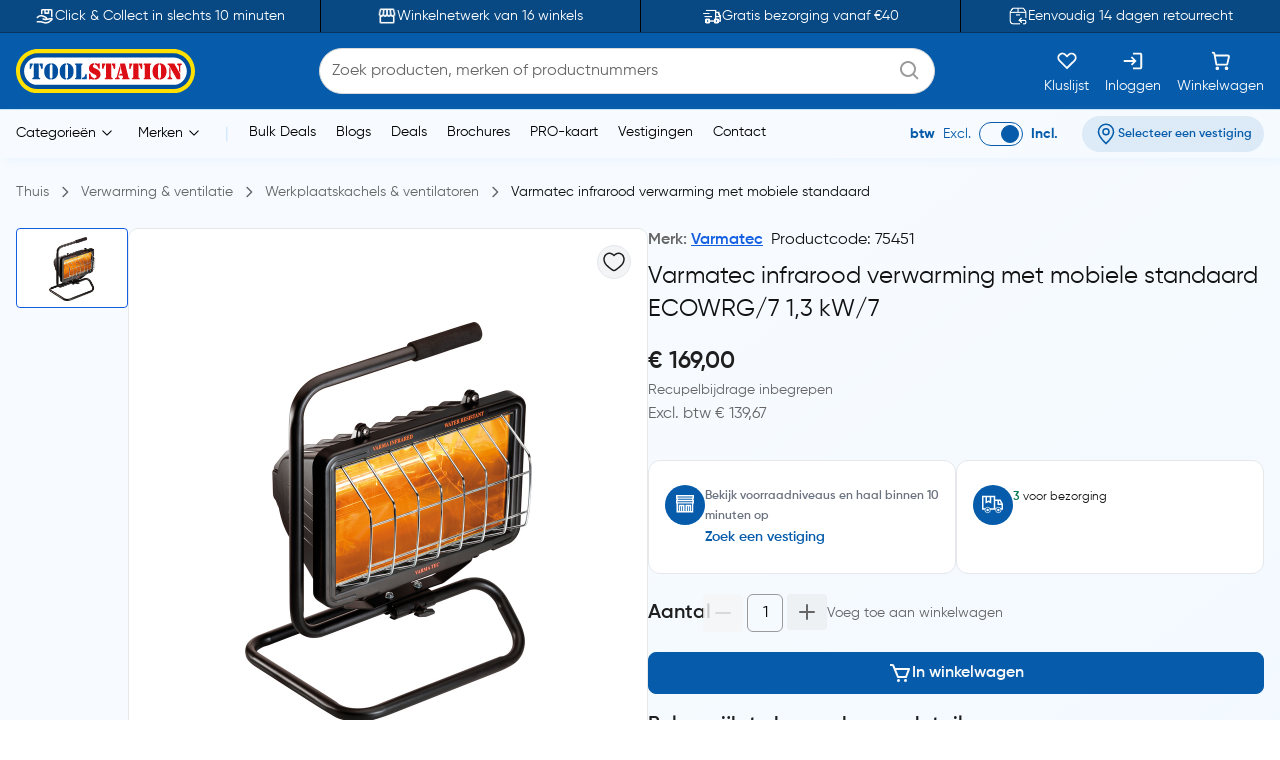

--- FILE ---
content_type: text/html;charset=utf-8
request_url: https://www.toolstation.be/varmatec-infrarood-verwarming-met-mobiele-standaard/p75451
body_size: 35329
content:
<!DOCTYPE html><html  lang="nl" data-capo=""><head><meta charset="utf-8">
<meta name="viewport" content="width=device-width, initial-scale=1">
<title>Varmatec infrarood verwarming met mobiele standaard</title>
<link rel="preconnect" href="https://cdn-ukwest.onetrust.com" crossorigin="anonymous">
<link rel="preconnect" href="https://cdn.toolstation.be/website" crossorigin="anonymous">
<script src="https://se.monetate.net/js/2/a-a77f9577/p/toolstation.be/entry.js" type="text/javascript"></script>
<link rel="stylesheet" href="/_nuxt/entry.CvRqW3Kd.css" crossorigin>
<link rel="stylesheet" href="/_nuxt/carouselThumbnail.DHXAGmwn.css" crossorigin>
<link rel="stylesheet" href="/_nuxt/TsHeaderKeyFeatures.dzRoUXOZ.css" crossorigin>
<link rel="stylesheet" href="/_nuxt/TsAutocompleteV3.DSgChuYb.css" crossorigin>
<link rel="preload" href="https://cdn-ukwest.onetrust.com/scripttemplates/otSDKStub.js" as="script" crossorigin="anonymous">
<link rel="preload" as="image" href="https://cdn.toolstation.be/website/images/logos/toolstation-logo-halo-1.svg">
<link fetchpriority="high" as="script" crossorigin="anonymous" referrerpolicy="no-referrer" href="https://cdn-ukwest.onetrust.com/scripttemplates/otSDKStub.js" rel="preload">
<script type="text/javascript">var monetateT = new Date().getTime();</script>
<link rel="alternate" hreflang="nl-BE" href="https://www.toolstation.be/varmatec-infrarood-verwarming-met-mobiele-standaard/p75451">
<meta name="title" content="Varmatec infrarood verwarming met mobiele standaard">
<meta name="description" content="• Infrarood verwarming met mobiele standaard
• Uitgevoerd met 3,0 meter kabel
• Voor zowel binnen als buiten gebruik. Speciaal ontworpen voor de verwarming van werkplaatsen en bouwplaatsen
• Thermisch vermogen: 1118 kCal/u
• Afmetingen: 35 x32x26cm
• Capaciteit: 1,3 kW
• Verwarmd: 10m2">
<meta property="og:title" content="Varmatec infrarood verwarming met mobiele standaard">
<meta property="og:description" content="• Infrarood verwarming met mobiele standaard
• Uitgevoerd met 3,0 meter kabel
• Voor zowel binnen als buiten gebruik. Speciaal ontworpen voor de verwarming van werkplaatsen en bouwplaatsen
• Thermisch vermogen: 1118 kCal/u
• Afmetingen: 35 x32x26cm
• Capaciteit: 1,3 kW
• Verwarmd: 10m2">
<meta property="og:image" content="https://cdn.toolstation.be/images/160916-BE/250/75451.jpg">
<meta property="og:type" content="product">
<meta property="og:url" content="http://www.toolstation.be/varmatec-infrarood-verwarming-met-mobiele-standaard/p75451">
<meta property="og:site_name" content="Gereedschap voor de professional - Toolstation">
<meta property="twitter:card" content="summary_large_image">
<meta property="twitter:title" content="Varmatec infrarood verwarming met mobiele standaard">
<meta property="twitter:description" content="• Infrarood verwarming met mobiele standaard
• Uitgevoerd met 3,0 meter kabel
• Voor zowel binnen als buiten gebruik. Speciaal ontworpen voor de verwarming van werkplaatsen en bouwplaatsen
• Thermisch vermogen: 1118 kCal/u
• Afmetingen: 35 x32x26cm
• Capaciteit: 1,3 kW
• Verwarmd: 10m2">
<meta property="twitter:image" content="https://cdn.toolstation.be/images/160916-BE/250/75451.jpg">
<link rel="canonical" href="http://www.toolstation.be/varmatec-infrarood-verwarming-met-mobiele-standaard/p75451">
<script type="module" src="/_nuxt/asset/5.0.6/entry-BhB5_drY.js" crossorigin></script>
<link rel="preload" as="fetch" fetchpriority="low" crossorigin="anonymous" href="/_nuxt/builds/meta/3ddfb757-eeb3-462f-b4b0-b24ff8ae9b9e.json"></head><body><div id="__nuxt"><div><!----><!----><div class="nuxt-loading-indicator" style="position:fixed;top:0;right:0;left:0;pointer-events:none;width:auto;height:3px;opacity:0;background:repeating-linear-gradient(to right,#00dc82 0%,#34cdfe 50%,#0047e1 100%);background-size:Infinity% auto;transform:scaleX(0%);transform-origin:left;transition:transform 0.1s, height 0.4s, opacity 0.4s;z-index:999999;"></div><!--[--><div class="min-h-screen h-full bg-white md:bg-[linear-gradient(143.08deg,#F7FBFF_21.45%,#EEF7FF_78.55%)]"><!--[--><nav class="top-0 z-30 bg-[#094983] border-b border-[#06345D] overflow-hidden transition-all duration-500 py-2 md:p-0 lg:block" data-testid="header-key-features" data-v-3def805e><div class="bg-[#094983] rounded-b-xl sm:rounded-none h-full" data-v-3def805e><div class="max-w-screen-xl mx-auto px-0 md:px-4 flex items-center" data-v-3def805e><div class="flex items-center justify-between w-full" data-v-3def805e><!--[--><!--[--><a href="https://www.toolstation.be/content/clickandcollect" rel="noopener noreferrer" class="flex-1 flex items-center justify-center text-white gap-3" data-v-3def805e><img src="https://cdn.builder.io/api/v1/image/assets%2Fb4d1240ca70943c6939681355549f3b8%2Fb921d05c6e58472caa3ac277582db852" alt="icon" class="w-5 h-5" data-v-3def805e><span class="text-sm" data-v-3def805e>Click &amp; Collect in slechts 10 minuten</span></a><span class="relative flex justify-center items-center min-h-full before:content[&#39;&#39;] before:block before:absolute mx-4 py-4 before:border-l before:top-0 before:left-1/2 before:h-full before:border-black" id="divider-" data-v-3def805e><!--[--><!----><!--]--></span><!--]--><!--[--><a href="https://www.toolstation.be/branches" rel="noopener noreferrer" class="flex-1 flex items-center justify-center text-white gap-3" data-v-3def805e><img src="https://cdn.builder.io/api/v1/image/assets%2Fb4d1240ca70943c6939681355549f3b8%2F47f88b0d4ece41bca28f6f5e24d82450" alt="icon" class="w-5 h-5" data-v-3def805e><span class="text-sm" data-v-3def805e>Winkelnetwerk van 16 winkels</span></a><span class="relative flex justify-center items-center min-h-full before:content[&#39;&#39;] before:block before:absolute mx-4 py-4 before:border-l before:top-0 before:left-1/2 before:h-full before:border-black" id="divider-" data-v-3def805e><!--[--><!----><!--]--></span><!--]--><!--[--><a href="https://www.toolstation.be/content/delivery" rel="noopener noreferrer" class="flex-1 flex items-center justify-center text-white gap-3" data-v-3def805e><img src="https://cdn.builder.io/api/v1/image/assets%2Fb4d1240ca70943c6939681355549f3b8%2F993cb8c147b64fc5a307b7979b34109c?format=webp" alt="icon" class="w-5 h-5" data-v-3def805e><span class="text-sm" data-v-3def805e>Gratis bezorging vanaf €40</span></a><span class="relative flex justify-center items-center min-h-full before:content[&#39;&#39;] before:block before:absolute mx-4 py-4 before:border-l before:top-0 before:left-1/2 before:h-full before:border-black" id="divider-" data-v-3def805e><!--[--><!----><!--]--></span><!--]--><!--[--><a href="https://www.toolstation.be/content/returnsandexchanges" rel="noopener noreferrer" class="flex-1 flex items-center justify-center text-white gap-3" data-v-3def805e><img src="https://cdn.builder.io/api/v1/image/assets%2Fe7be26051be34c279ad9f9a53676aa46%2F36d5ef2d2dac4ebfb3eee4664ae0662b?format=webp" alt="icon" class="w-5 h-5" data-v-3def805e><span class="text-sm" data-v-3def805e>Eenvoudig 14 dagen retourrecht</span></a><!----><!--]--><!--]--></div></div></div></nav><nav class="top-0 z-30 bg-white border-b border-[#C7E4FF] top-nav lg:block" data-testid="header"><div class="bg-primary rounded-b-xl sm:rounded-none top-div"><div class="max-w-screen-xl mx-auto px-4 py-2"><div class="row bg-primary items-center justify-between flex-wrap"><!--[--><div class="column is-5 lg:is-2 shrink-0" data-testid="column-header"><!--[--><a href="/" class="block max-w-max"><!--[--><img src="https://cdn.toolstation.be/website/images/logos/toolstation-logo-halo.svg" alt="logo" loading="lazy" class="cursor-pointer" height="44" width="179" data-testid="header-logo"><!--]--></a><!--]--></div><div class="column max-lg:is-12 lg:max-w-[50%] py-3 lg:py-0 order-3 lg:order-2" data-testid="column-algolia-search"><!--[--><form autocomplete="off"><div id="autocomplete-" class="flex flex-col w-full" data-v-37f57feb><div id="autocomplete-template-" class="flex items-center space-x-2" data-v-37f57feb><!----><div class="flex items-center w-full gap-1 overflow-hidden font-normal border border-natural-light-grey dark:border-natural-grey min-w-max dark:bg-natural-dark-grey px-3 rounded-full bg-white" data-v-37f57feb><!--[--><!--]--><div class="flex-grow flex items-center gap-2"><div class="flex-grow flex items-center"><input type="text" id="header-search-autocomplete-input" autocomplete="off" name="header-search" placeholder="Zoek producten, merken of productnummers" class="m-0 p-0 flex-grow peer text-idle-black dark:text-idle-white border-0 focus:ring-0 bg-transparent font-normal placeholder:font-normal placeholder:text-natural-grey dark:placeholder:text-natural-silver-grey py-2.5 text-base placeholder:text-base leading-6" data-testid="header-search-box" value><span></span></div><!--[--><svg data-testid="atom-icon" class="ts-icon text-natural-silver-grey h-6 w-6" size="24" style="height:24px;width:24px;"><use xlink:href="/static/icons/sprite.svg#bx:search"></use></svg><!--]--></div><!--[--><!--]--></div><!----></div><!----><!----><!----></div></form><!--]--></div><div class="column order-2 lg:order-3 flex grow-0 lg:py-0" data-testid="column-selectbox"><!--[--><div class="row items-center justify-end gap-2 sm:gap-6 text-idle-white py-0"><!--[--><div class="column" data-testid="column-saveList"><!--[--><a href="/account/saved-lists" class="hover:text-natural-light-grey cursor-pointer flex flex-col items-end lg:items-center lg:space-y-2" data-testid="header-save-list_header-link-save-list" aria-label="Kluslijst"><!--[--><svg data-testid="atom-icon" class="ts-icon" size="22"><use xlink:href="/static/icons/sprite.svg#gg:heart"></use></svg><span class="font-normal text-[14px] leading-[12px] text-idle-white hidden lg:block whitespace-nowrap"><!--[-->Kluslijst<!--]--></span><!--]--></a><!--]--></div><div class="column" data-testid="column-auth"><!--[--><a href="/login" class="hover:text-natural-light-grey cursor-pointer flex flex-col items-end lg:items-center lg:space-y-2" data-testid="header-auth_header-link-login" aria-label="Inloggen"><!--[--><svg data-testid="atom-icon" class="ts-icon" size="22"><use xlink:href="/static/icons/sprite.svg#mdi:sign-in"></use></svg><span class="font-normal text-[14px] leading-[12px] text-idle-white hidden lg:block whitespace-nowrap"><!--[-->Inloggen<!--]--></span><!--]--></a><!--]--></div><div class="column" data-testid="column-cart"><!--[--><a href="/trolley" class="hover:text-natural-light-grey cursor-pointer flex flex-col items-end lg:items-center" data-testid="_header-link-cart" id="header-cart-link" aria-label="Winkelwagen"><!--[--><span class="relative size-[22px]"><svg data-testid="atom-icon" class="ts-icon" size="22"><use xlink:href="/static/icons/sprite.svg#ci:shopping-cart-02"></use></svg><!----></span><span class="font-normal text-[14px] leading-[12px] text-idle-white hidden lg:block lg:mt-2"><!--[-->Winkelwagen<!--]--></span><!--]--></a><!--]--></div><div class="column block lg:hidden" data-testid="atom-column"><!--[--><div data-testid="column-hamburger"><svg data-testid="icon-hamburger" class="ts-icon hover:text-natural-light-grey cursor-pointer size-6" size="28"><use xlink:href="/static/icons/sprite.svg#radix-icons:hamburger-menu"></use></svg></div><!----><!--]--></div><!--]--></div><!--]--></div><!--]--></div></div></div></nav><div class="shadow-[4px_3px_9.6px_0px_#8FBFEB1C]" data-testid="menu-header"><div class="max-w-screen-xl mx-auto px-4 py-0.5 md:py-1"><div class="row flex-wrap items-center"><!--[--><div class="column is-8 hidden lg:block" data-testid="column-categories"><!--[--><div class="row lg:space-x-5 px-2"><!--[--><!--[--><div class="inline-flex relative max-w-max cursor-pointer" data-testid="atom-tooltip"><!--[--><p class="font-normal text-[14px] leading-[20px] text-black whitespace-nowrap"><!--[--><span data-testid="header-categories-text">Categorieën</span><svg xmlns="http://www.w3.org/2000/svg" width="22" height="22" viewBox="0 0 21 21" class="inline-block"><path fill="none" stroke="currentColor" stroke-linecap="round" stroke-linejoin="round" d="m14.5 8.5l-4 4l-4-4" stroke-width="1"></path></svg><!--]--></p><!--]--></div><div id="tooltip-" role="tooltip" class="tooltip absolute !z-40 invisible opacity-0 inline-block shadow-secondary-black/25 dark:shadow transition-opacity duration-300 rounded-md dark:bg-natural-dark-grey !mt-3 !inset-0 translate-x-0 translate-y-0 max-h-[80vh] !top-0 z-100 max-w-screen-xl !mx-auto shadow-none border-0 !p-0 bg-transparent"><div class="inline-flex px-4 space-x-4 items-start *:max-w-none *:w-full w-full"><div class="font-medium text-secondary-black dark:text-idle-white text-sm max-w-max"><!--[--><span></span><!--]--></div><!--[--><!----><!--]--></div><div style="display:none;" data-popper-arrow class="tooltip-arrow after:!border-0 after:bg-natural-soft-white dark:after:bg-natural-dark-grey after:shadow-secondary-black/25 before:!hidden after:!w-3 after:!h-3 after:shadow-[-3px_-2px_5px_-1px]"></div></div><!--]--><!--[--><div class="inline-flex relative max-w-max cursor-pointer" data-testid="atom-tooltip"><!--[--><p class="font-normal text-[14px] leading-[20px] text-black whitespace-nowrap"><!--[--><span data-testid="header-brands-text">Merken</span><svg xmlns="http://www.w3.org/2000/svg" width="22" height="22" viewBox="0 0 21 21" class="inline-block"><path fill="none" stroke="currentColor" stroke-linecap="round" stroke-linejoin="round" d="m14.5 8.5l-4 4l-4-4" stroke-width="1"></path></svg><!--]--></p><!--]--></div><div id="tooltip-" role="tooltip" class="tooltip absolute !z-40 invisible opacity-0 inline-block shadow-secondary-black/25 dark:shadow transition-opacity duration-300 rounded-md dark:bg-natural-dark-grey !mt-3 !inset-0 translate-x-0 translate-y-0 max-h-[80vh] !top-0 z-100 max-w-screen-xl !mx-auto shadow-none border-0 !p-0 bg-transparent"><div class="px-4 space-x-4 items-start flex w-full *:max-w-none *:w-full"><div class="font-medium text-secondary-black dark:text-idle-white text-sm max-w-max"><!--[--><div class="bg-white max-sm:px-4 border w-full"><div class="row sm:px-7 sm:py-3 max-sm:pt-6 max-sm:pb-4"><!--[--><div class="row gap-2 m-0"><!--[--><svg data-testid="atom-icon" color="#666666" class="ts-icon cursor-pointer text-secondary-black" size="2rem"><use xlink:href="/static/icons/sprite.svg#iconamoon:arrow-left-2-duotone"></use></svg><p class="mb-0 block text-base md:text-2xl font-bold text-secondary-black sm:hidden"><!--[--><span data-testid="typography-text-span">Topmerken</span><!--]--></p><p class="ts-title relative mb-0 text-base md:text-2xl font-semibold text-secondary-black hidden sm:block" data-testid="top-brand-menu-header" id="title-"><!--[--><!--[-->Topmerken<!--]--><!--]--></p><!--]--></div><!--]--></div><div class="row flex justify-center align-center mt-2 sm:mt-3 w-full"><!--[--><div class="column max-sm:p-0 max-sm:is-12 sm:min-w-max justify-center" data-testid="atom-column"><!--[--><!--]--></div><div class="column max-sm:is-5 max-w-max hidden sm:flex" data-testid="atom-column"><!--[--><img src="https://cdn.toolstation.be/website/images/brand-banner.webp" alt="brandBannerImg" loading="lazy" class="rounded-md" width="428" height="217"><!--]--></div><!--]--></div><div class="row is-centered sm:w-[50rem] py-3"><!--[--><a href="/merk" class="text-primary text-base font-semibold underline" data-testid="link-to-brand-listing-page"><!--[-->Bekijk alles<!--]--></a><!--]--></div></div><!--]--></div><!--[--><!----><!--]--></div><div style="display:none;" data-popper-arrow class="tooltip-arrow after:!border-0 after:bg-natural-soft-white dark:after:bg-natural-dark-grey after:shadow-secondary-black/25 before:!hidden after:!w-3 after:!h-3 after:shadow-[-3px_-2px_5px_-1px]"></div></div><!--]--><span class="text-[#C7E4FF]"> | </span><!--[--><a href="https://www.toolstation.be/search?q=CAT13BULKDEALS" rel="noopener noreferrer" target="_self" data-testid="header-link-https://www.toolstation.be/search?q=CAT13BULKDEALS" class="cursor-pointer hover:text-primary font-normal text-sm"><!--[-->Bulk Deals<!--]--></a><a href="/blogs" class="cursor-pointer hover:text-primary font-normal text-sm" data-testid="header-link-blogs"><!--[-->Blogs<!--]--></a><a href="/content/deals/" class="cursor-pointer hover:text-primary font-normal text-sm" data-testid="header-link-content/deals/"><!--[-->Deals<!--]--></a><a href="/content/brochures/" class="cursor-pointer hover:text-primary font-normal text-sm" data-testid="header-link-content/brochures/"><!--[-->Brochures<!--]--></a><a href="/content/pro" class="cursor-pointer hover:text-primary font-normal text-sm" data-testid="header-link-content/pro"><!--[-->PRO-kaart<!--]--></a><a href="/branches" class="cursor-pointer hover:text-primary font-normal text-sm" data-testid="header-link-branches"><!--[-->Vestigingen<!--]--></a><a href="/contact" class="cursor-pointer hover:text-primary font-normal text-sm" data-testid="header-link-contact"><!--[-->Contact<!--]--></a><!--]--><!--]--></div><!--]--></div><div class="column min-w-max ml-auto lg:is-3 text-right md:py-0" data-testid="column-vat"><!--[--><div class="flex justify-between items-center lg:justify-end space-x-6 max-md:py-0"><div class="font-normal text-[14px] leading-[20px] flex text-primary items-center lg:justify-end space-x-2 mb-0"><!--[--><!--[--><span class="font-bold text-primary" data-testid="header-vat-text">btw</span><span class="text-primary" data-testid="header-exculded-text">Excl.</span><label data-testid="menu-vat-toggle_header-vat-toggle-inc_toggle-label" for="menu-vat-toggle_header-vat-toggle-inc" class="w-fit relative inline-flex items-center cursor-pointer"><input class="sr-only peer" type="checkbox" id="menu-vat-toggle_header-vat-toggle-inc" data-testid="menu-vat-toggle_header-vat-toggle-inc" checked true-value="true" false-value="false" aria-label="menu-vat-toggle_header-vat-toggle-inc"><span class="peer dark:bg-natural-black peer-checked:after:translate-x-full after:content-[&quot;&quot;] after:absolute after:border after:rounded-full after:transition-all false peer-focus:outline-none peer-focus:ring-0 peer-focus:ring-primary rounded-full peer peer-checked:after:border-primary bg-transparent after:bg-primary border-primary border w-11 h-6 after:top-[3px] after:left-[4px] after:h-[18px] after:w-[18px]" data-testid="menu-vat-toggle_header-vat-toggle-inc_toggle-thumb"></span><!----></label><span class="font-bold text-primary" data-testid="header-includedvat-text">Incl.</span><!--]--><!--]--></div><!--[--><span class="inline-flex gap-1 items-center text-nowrap border-none text-base px-3 py-1.5 rounded-full select-none hover:bg-info/20 transition-colors font-semibold text-primary max-md:bg-transparent bg-[#065CAB1A] max-md:p-0 cursor-pointer" data-testid="atom-tag"><!----><!--[--><svg data-testid="atom-icon" class="ts-icon shrink-0" size="20"><use xlink:href="/static/icons/sprite.svg#ep:location"></use></svg><span class="text-[16px] leading-[24px] font-semibold md:text-xs text-primary" data-testid="header-branch-text"><!--[-->Selecteer een vestiging<!--]--></span><!--]--></span><!----><!--]--></div><!--]--></div><!--]--></div></div><!----></div><!--]--><div class="mb-0 pb-12"><div class="mx-auto max-w-screen-xl px-4" data-testid="undefined-container"><!--[--><div><!--[--><!----><div><section><div class="flex items-center pb-0 lg:pb-2.5 pt-2 mb-6 lg:my-4"><!--[--><!--[--><a href="/" class="font-normal text-natural-grey text-[14px] leading-[20px] mb-0"><!--[--><span>Thuis</span><!--]--></a><svg data-testid="atom-icon" class="ts-icon mx-1 lg:mx-2 text-natural-grey !size-4 my-auto" size="16"><use xlink:href="/static/icons/sprite.svg#flowbite:angle-right-outline"></use></svg><!--]--><!--[--><a href="/verwarming-ventilatie/c12" class="font-normal text-natural-grey text-[14px] leading-[20px] mb-0"><!--[--><span>Verwarming &amp; ventilatie</span><!--]--></a><svg data-testid="atom-icon" class="ts-icon mx-1 lg:mx-2 text-natural-grey !size-4 my-auto" size="16"><use xlink:href="/static/icons/sprite.svg#flowbite:angle-right-outline"></use></svg><!--]--><!--[--><a href="/verwarming-ventilatie/werkplaatskachels-ventilatoren/c306" class="font-normal text-natural-grey text-[14px] leading-[20px] mb-0"><!--[--><span>Werkplaatskachels &amp; ventilatoren</span><!--]--></a><svg data-testid="atom-icon" class="ts-icon mx-1 lg:mx-2 text-natural-grey !size-4 my-auto" size="16"><use xlink:href="/static/icons/sprite.svg#flowbite:angle-right-outline"></use></svg><!--]--><!--[--><a aria-current="page" href="/varmatec-infrarood-verwarming-met-mobiele-standaard/p75451" class="router-link-active router-link-exact-active font-normal text-[14px] leading-[20px] mb-0 text-idle-black"><!--[--><span>Varmatec infrarood verwarming met mobiele standaard</span><!--]--></a><!----><!--]--><!--]--></div><div class="mb-0"><div class="mx-auto max-w-screen-xl px-0" data-testid="undefined-container"><!--[--><div class="row no-gutter items-start max-lg:flex-col gap-4"><!--[--><div class="max-lg:w-full lg:sticky top-[30px]"><!----><!----><div class="product-thumbnail lg:max-h-[520px] lg:max-w-[640px] flex flex-col-reverse lg:flex-row gap-2"><div class="min-w-[112px] shrink-0"><div class="embla relative group px-0"><div class="embla__viewport overflow-auto"><div class="embla__container flex flex-row lg:flex-col lg:gap-2 lg:max-h-[520px]"><!--[--><!--[--><div class="embla__slide min-w-0 p-1 flex-[0_0_auto] w-[112px] h-[80px] lg:p-0"><!--[--><button data-testid="carousel-button-pdp-Varmatec infrarood verwarming met mobiele standaard-thumbnail" type="button" class="flex justify-center w-full h-full bg-white rounded border p-2 overflow-hidden border-info"><img src="https://cdn.toolstation.be/images/160916-BE/250/75451.jpg" alt="Varmatec / Varmatec infrarood verwarming met mobiele standaard 1" loading="lazy" width="64" height="64"></button><!--]--></div><!--]--><!--]--></div></div><div class="embla__controls"><div class="embla__buttons"><!----><!----></div><!----></div></div></div><div class="grow relative bg-white lg:border lg:border-grey lg:rounded-lg md:min-w-[520px]"><div class="flex md:p-4" data-testid="organism-media"><!--[--><div class="leading-relaxed basis-auto shrink grow flex items-center"><!--[--><!--]--></div><div class="ms-auto shrink-0"><!--[--><button type="button" is-saved="false" data-testid="pdp-Varmatec infrarood verwarming met mobiele standaard-thumbnail-save-list" class="font-semibold inline-flex justify-center items-center gap-2 border text-natural-black bg-natural-soft-white text-[16px] leading-[24px] rounded-full hover:bg-natural-light-grey p-1"><!--[--><svg data-testid="atom-icon" class="ts-icon" size="24"><use xlink:href="/static/icons/sprite.svg#solar:heart-linear"></use></svg><!--]--></button><!--]--></div><!--]--></div><div class="lg:py-6"><div class="embla relative group px-0"><div class="embla__viewport overflow-hidden main"><div class="embla__container flex"><!--[--><!--[--><div class="embla__slide min-w-0 flex-[0_0_calc(100%/1)] p-1 flex items-center justify-center lg:p-0"><!--[--><img src="https://cdn.toolstation.be/images/160916-BE/800/75451.jpg" alt="Varmatec / Varmatec infrarood verwarming met mobiele standaard" loading="lazy" data-testid="pdp-Varmatec infrarood verwarming met mobiele standaard-thumbnail-image" class="w-auto max-w-[200px] md:max-w-[400px] cu rsor-pointer" width="400" height="400"><!--]--></div><!--]--><!--]--></div></div><!----></div></div><!----></div><span></span></div></div><div class="grow max-lg:w-full"><div class="row m-0 mb-2 justify-between"><!--[--><p class="text-natural-grey text-[16px] leading-[24px] font-semibold mb-0"><!--[--><!--[-->Merk: <a href="/merk/varmatec" class="" data-testid="brand-menu-link-to-brands-varmatec"><!--[--><span class="hyperlink_text mr-2">Varmatec</span><!--]--></a><!--]--><span class="text-idle-black font-medium mr-2">Productcode: 75451</span><span class="text-idle-black font-medium"> </span><!--]--></p><!--]--></div><div><h1 class="font-semibold text-[24px] mb-2 text-idle-black leading-snug"><!--[--><span class="font-normal" data-testid="product-name-Varmatec infrarood verwarming met mobiele standaard-desktop">Varmatec infrarood verwarming met mobiele standaard ECOWRG/7 1,3 kW/7</span><!--]--></h1><div class="text-natural-grey text-[14px] leading-[20px] mb-3 flex items-center gap-2 font-semibold"><!--[--><!----><!--]--></div></div><!----><!----><div><div class="flex flex-col lg:flex-col md:flex-row md:justify-between md:w-full gap-3 mb-4"><div><div class="flex justify-between items-end"><div><!----><div class="flex justify-between gap-2 items-center"><p class="font-semibold text-natural-black text-[24px] leading-tight mb-0"><!--[--><span data-testid="true-price">€ 169,00</span><!--]--></p><!----></div><p class="font-normal text-natural-grey text-[14px] leading-[20px] my-1"><!--[-->Recupelbijdrage inbegrepen<!--]--></p><p class="font-normal text-natural-grey text-[16px] leading-tight" data-testid="excl-vat-price"><!--[--> Excl. btw € 139,67<!--]--></p></div></div><div class="transition-[height] duration-500 h-0 mt-5 rounded-lg z-10 overflow-hidden h-auto"><!----></div></div></div></div><!--[--><div class="flex flex-col md:flex-row gap-4 md:w-full" data-testid="pdp-stock-summary-card"><div id="card-" data-testid="-card-container" class="ts-content border rounded-xl overflow-hidden shadow-none p-4 bg-white w-full"><!--[--><!----><!----><div class="py-2" data-testid="-card-content"><!--[--><div class="flex items-start gap-3"><!----><div><div class="text-sm font-semibold" data-testid="pdp-stock-summary-card-collection-title"><span class="text-xs font-semibold text-gray-500"><!--[--><span data-testid="typography-text-span">Bekijk voorraadniveaus en haal binnen 10 minuten op</span><!--]--></span></div><!----><button type="button" weight="bold" is-saved="false" data-testid="pdp-stock-summary-card-store-btn" class="font-semibold inline-flex justify-center items-center gap-2 border rounded-[8px] cursor-pointer text-primary text-sm hover:underline border-none p-0 bg-transparent"><!--[-->Zoek een vestiging<!--]--></button></div></div><!--]--></div><!----><!--]--></div><div id="card-" data-testid="-card-container" class="ts-content border rounded-xl overflow-hidden shadow-none p-4 bg-white md:w-full w-full"><!--[--><!----><!----><div class="py-2" data-testid="-card-content"><!--[--><div class="flex items-start gap-3"><!----><div><div class="text-sm font-semibold" data-testid="pdp-stock-summary-card-delivery-title"><span class="font-normal text-gray-800 text-xs"><!--[--><!----><!--]--></span></div><div class="text-xs text-idle-black mt-1"><span><span class="text-green-600 font-semibold" data-testid="pdp-stock-summary-card-delivery-stock">3</span><span class="ml-1" data-testid="pdp-stock-summary-card-in-delivery-stock">voor bezorging</span></span></div></div></div><!--]--></div><!----><!--]--></div></div><div class="row gap-4 items-center py-5 px-2"><!--[--><p class="font-semibold text-natural-black text-[20px] leading-[30px] mb-0"><!--[-->Aantal<!--]--></p><div class="row items-center gap-2"><!--[--><div class="transition-all duration-200" data-testid="pdp-Varmatec infrarood verwarming met mobiele standaard-quantity-counter"><div class="flex space-x-1 w-full rounded-lg relative bg-transparent"><button type="button" disabled is-saved="false" data-testid="pdp-Varmatec infrarood verwarming met mobiele standaard-quantity-counter-decrement" class="font-semibold inline-flex justify-center items-center gap-2 dark:text-natural-silver-grey cursor-not-allowed dark:bg-natural-dark-grey text-[12px] rounded-[4px] leading-[18px] touch-manipulation px-2 py-1.5 hover:bg-natural-light-grey disabled:bg-[#F4F4F4]/80 disabled:text-natural-light-grey text-[#666666] bg-natural-light-grey/30 border-0"><!--[--><svg data-testid="atom-icon" class="ts-icon" size="20"><use xlink:href="/static/icons/sprite.svg#lucide:minus"></use></svg><!--]--></button><input type="number" inputmode="numeric" pattern="[0-9]*" class="border-natural-silver-grey read-only:select-none disabled:select-none px-0 rounded-sm min-w-[36px] py-0 text-center text-[#666666] custom-number-input" data-testid="pdp-Varmatec infrarood verwarming met mobiele standaard-quantity-counter-input" value="1" aria-valuenow="1" min="1" max="4"><div><button type="button" is-saved="false" data-testid="pdp-Varmatec infrarood verwarming met mobiele standaard-quantity-counter-increment" class="font-semibold inline-flex justify-center items-center gap-2 dark:hover:bg-primary-dark-hover dark:text-primary dark:hover:text-idle-white dark:bg-idle-white focus:ring focus:ring-primary-border border-primary dark:border-idle-white dark:hover:border-primary-dark-hover text-[12px] rounded-[4px] leading-[18px] touch-manipulation px-2 py-1.5 hover:bg-natural-light-grey disabled:bg-[#F4F4F4]/80 disabled:text-natural-light-grey text-[#666666] bg-natural-light-grey/30 border-0"><!--[--><svg data-testid="atom-icon" class="ts-icon" size="20"><use xlink:href="/static/icons/sprite.svg#lucide:plus"></use></svg><!--]--></button></div></div></div><p class="font-normal text-natural-grey text-[14px] leading-[20px]"><!--[--><span data-testid="typography-text-span">Voeg toe aan winkelwagen</span><!--]--></p><!--]--></div><!--]--></div><div class="mb-4 w-full md:w-1/2 lg:w-full"><button type="button" is-saved="false" data-testid="product-75451-detail-single-cta" class="font-semibold inline-flex justify-center items-center gap-2 text-idle-white bg-primary hover:bg-primary-hover dark:hover:bg-primary-dark-hover dark:text-primary dark:hover:text-idle-white dark:bg-idle-white focus:ring focus:ring-primary-border border border-primary dark:border-idle-white dark:hover:border-primary-dark-hover px-[20px] py-[8px] text-[16px] rounded-[8px] leading-[24px] w-full whitespace-nowrap"><!--[--><svg data-testid="atom-icon" class="ts-icon size-[1.125rem]"><use xlink:href="/static/icons/sprite.svg#bx:cart"></use></svg><span data-testid="atom-button-label">In winkelwagen</span><!--]--></button></div><!--]--><!--[--><p class="font-semibold text-natural-black text-[20px] leading-[30px] mb-0 mt-4"><!--[-->Belangrijkste kenmerken en details<!--]--></p><ul class="font-normal text-natural-grey text-[16px] leading-[24px] mb-6 list-disc ml-5"><!--[--><!--[--><li class="font-normal text-natural-grey text-[16px] leading-[24px] mb-0"><!--[-->Infrarood verwarming met mobiele standaard. Uitgevoerd met 1,5 meter kabel. Speciaal ontworpen voor de verwarming van werkplaatsen en bouwplaatsen.<!--]--></li><li class="font-normal text-natural-grey text-[16px] leading-[24px] mb-0"><!--[-->Voor binnen en buiten gebruik<!--]--></li><li class="font-normal text-natural-grey text-[16px] leading-[24px] mb-0"><!--[-->Thermisch vermogen: 1118 kCal/u<!--]--></li><li class="font-normal text-natural-grey text-[16px] leading-[24px] mb-0"><!--[-->Afmetingen: 35x32x26cm<!--]--></li><li class="font-normal text-natural-grey text-[16px] leading-[24px] mb-0"><!--[-->Capaciteit: 1,3 kW<!--]--></li><!--]--><!--]--></ul><!--]--></div><!--]--></div><div id="videoly-product-title" style="display:none;">Varmatec infrarood verwarming met mobiele standaard ECOWRG/7 1,3 kW/7</div><div id="videoly-product-id" style="display:none;">75451</div><div id="videoly-product-sku" style="display:none;">75451</div><div id="videoly-category-tree" style="display:none;">[
  {
    &quot;id&quot;: 12,
    &quot;name&quot;: &quot;Verwarming &amp; ventilatie&quot;,
    &quot;parent_id&quot;: 0,
    &quot;slug&quot;: &quot;verwarming-ventilatie&quot;
  },
  {
    &quot;id&quot;: 306,
    &quot;name&quot;: &quot;Werkplaatskachels &amp; ventilatoren&quot;,
    &quot;parent_id&quot;: 12,
    &quot;slug&quot;: &quot;werkplaatskachels-ventilatoren&quot;
  }
]</div><div id="videoly-product-brand" style="display:none;">Varmatec</div><div id="videoly-product-price" style="display:none;">€ 139,67</div><div id="videoly-videobox-placeholder"></div><!--]--></div></div><div class="ts-hi-five overflow-x-auto hide-scroll-bar flex lg:justify-center gap-4 p-4"><!--[--><div class="max-lg:min-w-max" data-testid="hi-five-card-0"><div class="flex transition-all rounded bg-white h-full justify-center items-center py-2.5 px-4 border cursor-default" data-testid="organism-media"><!--[--><div class="basis-auto shrink-0 grow-0 mr-3"><!--[--><img src="https://cdn.toolstation.be/website/images/logos/store.svg" alt="-varmatec-infrarood-verwarming-met-mobiele-standaard-p75451-ts-image" loading="lazy" width="28" height="28"><!--]--></div><div class="leading-relaxed basis-auto shrink grow"><!--[--><!----><p class="font-normal text-[14px] leading-[20px] text-primary mb-0"><!--[--><span><strong>16</strong> Vestigingen <br /> Click & Collect <strong>10min</strong></span><!--]--></p><!----><!--]--></div><!--]--></div></div><div class="max-lg:min-w-max" data-testid="hi-five-card-1"><div class="flex transition-all rounded bg-white h-full justify-center items-center py-2.5 px-4 border cursor-default" data-testid="organism-media"><!--[--><div class="basis-auto shrink-0 grow-0 mr-3"><!--[--><img src="https://cdn.toolstation.be/website/images/logos/delivery.svg" alt="-varmatec-infrarood-verwarming-met-mobiele-standaard-p75451-ts-image" loading="lazy" width="28" height="28"><!--]--></div><div class="leading-relaxed basis-auto shrink grow"><!--[--><!----><p class="font-normal text-[14px] leading-[20px] text-primary mb-0"><!--[--><span>Voor <strong>22:00 uur</strong> besteld <br /> <strong>morgen</strong> bezorgd</span><!--]--></p><!----><!--]--></div><!--]--></div></div><div class="max-lg:min-w-max" data-testid="hi-five-card-2"><div class="flex transition-all rounded bg-white h-full justify-center items-center py-2.5 px-4 border cursor-default" data-testid="organism-media"><!--[--><div class="basis-auto shrink-0 grow-0 mr-3"><!--[--><img src="https://cdn.toolstation.be/website/images/logos/deals.svg" alt="-varmatec-infrarood-verwarming-met-mobiele-standaard-p75451-ts-image" loading="lazy" width="28" height="28"><!--]--></div><div class="leading-relaxed basis-auto shrink grow"><!--[--><!----><p class="font-normal text-[14px] leading-[20px] text-primary mb-0"><!--[--><span><strong>Gratis retourneren</strong> <br /> in de vestigingen</span><!--]--></p><!----><!--]--></div><!--]--></div></div><div class="max-lg:min-w-max" data-testid="hi-five-card-3"><div class="flex transition-all rounded bg-white h-full justify-center items-center py-2.5 px-4 border cursor-default" data-testid="organism-media"><!--[--><div class="basis-auto shrink-0 grow-0 mr-3"><!--[--><img src="https://cdn.toolstation.be/website/images/logos/delivery-boy.svg" alt="-varmatec-infrarood-verwarming-met-mobiele-standaard-p75451-ts-image" loading="lazy" width="28" height="28"><!--]--></div><div class="leading-relaxed basis-auto shrink grow"><!--[--><!----><p class="font-normal text-[14px] leading-[20px] text-primary mb-0"><!--[--><span><strong>Gratis bezorging</strong> <br /> Vanaf €40,-</span><!--]--></p><!----><!--]--></div><!--]--></div></div><div class="max-lg:min-w-max" data-testid="hi-five-card-4"><a href="https://nl.trustpilot.com/review/www.toolstation.nl?utm_medium=trustbox&amp;utm_source=MicroCombo" rel="noopener noreferrer" target="_blank"><!--[--><div class="flex border transition-all rounded bg-white h-full justify-center items-center py-2.5 px-4" data-testid="organism-media"><!--[--><div class="basis-auto shrink-0 grow-0 mr-3"><!--[--><img src="https://cdn.toolstation.be/website/images/logos/reviews.svg" alt="-varmatec-infrarood-verwarming-met-mobiele-standaard-p75451-ts-image" loading="lazy" width="28" height="28"><!--]--></div><div class="leading-relaxed basis-auto shrink grow"><!--[--><div><div class="animate-pulse bg-slate-200 rounded w-[200px] h-full"><div class="flex gap-2 ml-4 mb-2.5"><div class="h-3 bg-gray-200 rounded dark:bg-gray-700 max-w-[100px] w-full"></div><div class="h-3 bg-gray-200 rounded dark:bg-gray-700 max-w-[100px] w-full"></div></div><div class="h-3 bg-gray-200 rounded-full dark:bg-gray-700 max-w-[200px] ml-4"></div></div></div><!--]--></div><!--]--></div><!--]--></a></div><!--]--></div><div class="pdp-description videoly-product-description"><div class="mb-8"><div class="mx-auto max-w-screen-xl px-0" data-testid="undefined-container"><!--[--><main><div data-testid="product_description-Varmatec infrarood verwarming met mobiele standaard" class="bg-white border border-grey rounded-lg overflow-hidden shadow-[3px_4px_16px_-5px_#001A331F] mb-4"><div class="bg-white text-lg font-semibold border-0 first:border-t-0 py-4 lg:px-5">Productbeschrijving</div><div class="border-t border-b-0 py-4 mx-3 px-0 lg:mx-5"><div class="ts-content"><div class=""><!--[--><!--[--><script data-id="builderio-init-variants-fns" nonce>
  window.builderIoAbTest = function updateCookiesAndStyles(contentId, variants, isHydrationTarget, isAngularSDK) {
  function getAndSetVariantId() {
    function setCookie(name, value, days) {
      let expires = '';
      if (days) {
        const date = new Date();
        date.setTime(date.getTime() + days * 24 * 60 * 60 * 1000);
        expires = '; expires=' + date.toUTCString();
      }
      document.cookie = name + '=' + (value || '') + expires + '; path=/' + '; Secure; SameSite=None';
    }
    function getCookie(name) {
      const nameEQ = name + '=';
      const ca = document.cookie.split(';');
      for (let i = 0; i < ca.length; i++) {
        let c = ca[i];
        while (c.charAt(0) === ' ') c = c.substring(1, c.length);
        if (c.indexOf(nameEQ) === 0) return c.substring(nameEQ.length, c.length);
      }
      return null;
    }
    const cookieName = `builder.tests.${contentId}`;
    const variantInCookie = getCookie(cookieName);
    const availableIDs = variants.map(vr => vr.id).concat(contentId);
    if (variantInCookie && availableIDs.includes(variantInCookie)) {
      return variantInCookie;
    }
    let n = 0;
    const random = Math.random();
    for (let i = 0; i < variants.length; i++) {
      const variant = variants[i];
      const testRatio = variant.testRatio;
      n += testRatio;
      if (random < n) {
        setCookie(cookieName, variant.id);
        return variant.id;
      }
    }
    setCookie(cookieName, contentId);
    return contentId;
  }
  const winningVariantId = getAndSetVariantId();
  let styleEl = document.currentScript?.previousElementSibling;
  if (isAngularSDK) {
    styleEl = document.currentScript?.parentElement?.previousElementSibling?.querySelector('style');
  }
  if (isHydrationTarget) {
    styleEl.remove();
    const thisScriptEl = document.currentScript;
    thisScriptEl?.remove();
  } else {
    const newStyleStr = variants.concat({
      id: contentId
    }).filter(variant => variant.id !== winningVariantId).map(value => {
      return `.variant-${value.id} {  display: none; }
        `;
    }).join('');
    styleEl.innerHTML = newStyleStr;
  }
}
  window.builderIoRenderContent = function updateVariantVisibility(variantContentId, defaultContentId, isHydrationTarget) {
  if (!navigator.cookieEnabled) {
    return;
  }
  function getCookie(name) {
    const nameEQ = name + '=';
    const ca = document.cookie.split(';');
    for (let i = 0; i < ca.length; i++) {
      let c = ca[i];
      while (c.charAt(0) === ' ') c = c.substring(1, c.length);
      if (c.indexOf(nameEQ) === 0) return c.substring(nameEQ.length, c.length);
    }
    return null;
  }
  const cookieName = `builder.tests.${defaultContentId}`;
  const winningVariant = getCookie(cookieName);
  const parentDiv = document.currentScript?.parentElement;
  const isDefaultContent = variantContentId === defaultContentId;
  const isWinningVariant = winningVariant === variantContentId;
  if (isWinningVariant && !isDefaultContent) {
    parentDiv?.removeAttribute('hidden');
    parentDiv?.removeAttribute('aria-hidden');
  } else if (!isWinningVariant && isDefaultContent) {
    parentDiv?.setAttribute('hidden', 'true');
    parentDiv?.setAttribute('aria-hidden', 'true');
  }
  if (isHydrationTarget) {
    if (!isWinningVariant) {
      parentDiv?.remove();
    }
    const thisScriptEl = document.currentScript;
    thisScriptEl?.remove();
  }
  return;
}
  </script><script data-id="builderio-init-personalization-variants-fns" nonce>
  window.filterWithCustomTargeting = function filterWithCustomTargeting(userAttributes, query, startDate, endDate) {
  function isString(val) {
    return typeof val === 'string';
  }
  function isNumber(val) {
    return typeof val === 'number';
  }
  function objectMatchesQuery(userattr, query) {
    const result = (() => {
      const property = query.property;
      const operator = query.operator;
      let testValue = query.value;
      if (query && query.property === 'urlPath' && query.value && typeof query.value === 'string' && query.value !== '/' && query.value.endsWith('/')) {
        testValue = query.value.slice(0, -1);
      }
      if (!(property && operator)) {
        return true;
      }
      if (Array.isArray(testValue)) {
        if (operator === 'isNot') {
          return testValue.every(val => objectMatchesQuery(userattr, {
            property,
            operator,
            value: val
          }));
        }
        return !!testValue.find(val => objectMatchesQuery(userattr, {
          property,
          operator,
          value: val
        }));
      }
      const value = userattr[property];
      if (Array.isArray(value)) {
        return value.includes(testValue);
      }
      switch (operator) {
        case 'is':
          return value === testValue;
        case 'isNot':
          return value !== testValue;
        case 'contains':
          return (isString(value) || Array.isArray(value)) && value.includes(String(testValue));
        case 'startsWith':
          return isString(value) && value.startsWith(String(testValue));
        case 'endsWith':
          return isString(value) && value.endsWith(String(testValue));
        case 'greaterThan':
          return isNumber(value) && isNumber(testValue) && value > testValue;
        case 'lessThan':
          return isNumber(value) && isNumber(testValue) && value < testValue;
        case 'greaterThanOrEqualTo':
          return isNumber(value) && isNumber(testValue) && value >= testValue;
        case 'lessThanOrEqualTo':
          return isNumber(value) && isNumber(testValue) && value <= testValue;
        default:
          return false;
      }
    })();
    return result;
  }
  const item = {
    query,
    startDate,
    endDate
  };
  const now = userAttributes.date && new Date(userAttributes.date) || new Date();
  if (item.startDate && new Date(item.startDate) > now) {
    return false;
  } else if (item.endDate && new Date(item.endDate) < now) {
    return false;
  }
  if (!item.query || !item.query.length) {
    return true;
  }
  return item.query.every(filter => {
    return objectMatchesQuery(userAttributes, filter);
  });
}
  window.builderIoPersonalization = function getPersonalizedVariant(variants, blockId, isHydrationTarget, locale) {
  if (!navigator.cookieEnabled) {
    return;
  }
  function getCookie(name) {
    const nameEQ = name + '=';
    const ca = document.cookie.split(';');
    for (let i = 0; i < ca.length; i++) {
      let c = ca[i];
      while (c.charAt(0) == ' ') c = c.substring(1, c.length);
      if (c.indexOf(nameEQ) == 0) return c.substring(nameEQ.length, c.length);
    }
    return null;
  }
  const attributes = JSON.parse(getCookie('builder.userAttributes') || '{}');
  if (locale) {
    attributes.locale = locale;
  }
  const winningVariantIndex = variants?.findIndex(function (variant) {
    return window.filterWithCustomTargeting(attributes, variant.query, variant.startDate, variant.endDate);
  });
  const parentDiv = document.currentScript?.parentElement;
  const variantId = parentDiv?.getAttribute('data-variant-id');
  const isDefaultVariant = variantId === `${blockId}-default`;
  const isWinningVariant = winningVariantIndex !== -1 && variantId === `${blockId}-${winningVariantIndex}` || winningVariantIndex === -1 && isDefaultVariant;
  if (isWinningVariant && !isDefaultVariant) {
    parentDiv?.removeAttribute('hidden');
    parentDiv?.removeAttribute('aria-hidden');
  } else if (!isWinningVariant && isDefaultVariant) {
    parentDiv?.setAttribute('hidden', 'true');
    parentDiv?.setAttribute('aria-hidden', 'true');
  }
  if (isHydrationTarget) {
    if (!isWinningVariant) {
      const itsStyleEl = parentDiv?.previousElementSibling;
      if (itsStyleEl) {
        itsStyleEl.remove();
      }
      parentDiv?.remove();
    }
    const thisScript = document.currentScript;
    if (thisScript) {
      thisScript.remove();
    }
  }
}
  window.updateVisibilityStylesScript = function updateVisibilityStylesScript(variants, blockId, isHydrationTarget, locale) {
  function getCookie(name) {
    const nameEQ = name + '=';
    const ca = document.cookie.split(';');
    for (let i = 0; i < ca.length; i++) {
      let c = ca[i];
      while (c.charAt(0) == ' ') c = c.substring(1, c.length);
      if (c.indexOf(nameEQ) == 0) return c.substring(nameEQ.length, c.length);
    }
    return null;
  }
  const visibilityStylesEl = document.currentScript?.previousElementSibling;
  if (!visibilityStylesEl) {
    return;
  }
  if (isHydrationTarget) {
    visibilityStylesEl.remove();
    const currentScript = document.currentScript;
    if (currentScript) {
      currentScript.remove();
    }
  } else {
    const attributes = JSON.parse(getCookie('builder.userAttributes') || '{}');
    if (locale) {
      attributes.locale = locale;
    }
    const winningVariantIndex = variants?.findIndex(function (variant) {
      return window.filterWithCustomTargeting(attributes, variant.query, variant.startDate, variant.endDate);
    });
    if (winningVariantIndex !== -1) {
      let newStyleStr = variants?.map((_, index) => {
        if (index === winningVariantIndex) return '';
        return `div[data-variant-id="${blockId}-${index}"] { display: none !important; } `;
      }).join('') || '';
      newStyleStr += `div[data-variant-id="${blockId}-default"] { display: none !important; } `;
      visibilityStylesEl.innerHTML = newStyleStr;
    }
  }
}
  </script><!--]--><!----><div builder-model="products" class="variant-undefined" style=""><!--[--><!----><style data-id="builderio-content" nonce>.builder-button {
  all: unset;
}

.builder-text > p:first-of-type, .builder-text > .builder-paragraph:first-of-type {
  margin: 0;
}
.builder-text > p, .builder-text > .builder-paragraph {
  color: inherit;
  line-height: inherit;
  letter-spacing: inherit;
  font-weight: inherit;
  font-size: inherit;
  text-align: inherit;
  font-family: inherit;
}</style><div class="builder-blocks no-blocks component-tqyw9m0iue" style="" data-v-161c6b74><!--[--><!--]--></div><!--]--></div><!--]--></div></div><div><p>• Infrarood verwarming met mobiele standaard<br>• Uitgevoerd met 3,0 meter kabel<br>• Voor zowel binnen als buiten gebruik. Speciaal ontworpen voor de verwarming van werkplaatsen en bouwplaatsen<br>• Thermisch vermogen: 1118 kCal/u<br>• Afmetingen: 35 x32x26cm<br>• Capaciteit: 1,3 kW<br>• Verwarmd: 10m2</p></div></div></div><div id="accordion-" data-accordion="collapse" data-testid="technical_specification-Varmatec infrarood verwarming met mobiele standaard" class="mb-5 bg-white border border-grey rounded-lg overflow-hidden shadow-[3px_4px_16px_-5px_#001A331F]" data-active-classes="border-b-0 !font-bold"><!--[--><div><button id="accordion-tab-" type="button" class="group w-full p-3 flex justify-between gap-3 text-idle-black border-x-0 text-left items-center bg-white text-lg font-semibold border-0 first:border-t-0 py-4 lg:px-5" aria-expanded="true" aria-controls="accordion-tab-body-" data-testid="technical_specification_tab"><span class="justify-between w-full flex flex-row items-center gap-2"><!--[--><!----> Technische specificatie<!--]--></span><!--[--><svg data-testid="atom-icon" color="currentColor" class="ts-icon w-8 transition-all shrink-0" data-accordion-icon style="height:16px;width:16px;"><use xlink:href="/static/icons/sprite.svg#pepicons-pop:angle-up"></use></svg><!--]--></button><div id="accordion-tab-body-" class="block" aria-labelledby="accordion-tab-" data-collapse="collapse-target-1"><div class="border-t border-b-0 py-4 mx-4 px-0 lg:mx-5"><!--[--><div class="row"><!--[--><div class="column" data-testid="atom-column"><!--[--><div class="border border-grey overflow-hidden overflow-x-auto rounded-lg"><table class="w-full border-hidden text-sm text-left rtl:text-right text-gray-500 dark:text-gray-400 pdp-description bg-white videoly-product-specifications"><tbody class="border rounded overflow-hidden"><!--[--><tr class="odd:bg-white odd:dark:bg-gray-900 even:bg-[#EDEDED] border-b"><th scope="row" class="rounded border-r border-natural-light-grey px-6 py-4 font-semibold text-gray-900 whitespace-nowrap">EAN</th><td class="px-6 py-4 rounded border border-[#e5e7eb]">8025947104248</td></tr><tr class="odd:bg-white odd:dark:bg-gray-900 even:bg-[#EDEDED] border-b"><th scope="row" class="rounded border-r border-natural-light-grey px-6 py-4 font-semibold text-gray-900 whitespace-nowrap">Merk</th><td class="px-6 py-4 rounded border border-[#e5e7eb]">Varmatec</td></tr><!--]--></tbody></table></div><!--]--></div><div class="column" data-testid="atom-column"><!--[--><div class="border border-grey overflow-hidden overflow-x-auto rounded-lg"><table class="w-full border-hidden text-sm text-left rtl:text-right text-gray-500 dark:text-gray-400 pdp-description bg-white videoly-product-specifications"><tbody class="border rounded overflow-hidden"><!--[--><tr class="odd:bg-white odd:dark:bg-gray-900 even:bg-[#EDEDED] border-b"><th scope="row" class="rounded border-r border-natural-light-grey px-6 py-4 font-semibold text-gray-900 whitespace-nowrap">Fabrikant ID</th><td class="px-6 py-4 rounded border border-[#e5e7eb]">407001121</td></tr><tr class="odd:bg-white odd:dark:bg-gray-900 even:bg-[#EDEDED] border-b"><th scope="row" class="rounded border-r border-natural-light-grey px-6 py-4 font-semibold text-gray-900 whitespace-nowrap">Gewicht (kg)</th><td class="px-6 py-4 rounded border border-[#e5e7eb]">6.5</td></tr><!--]--></tbody></table></div><!--]--></div><!--]--></div><!----><!--]--></div></div><!--[--><!--]--></div><!--]--></div></main><!--]--></div></div></div><!----><div><!----></div><!----><!----><div><!--[--><!--[--><script data-id="builderio-init-variants-fns" nonce>
  window.builderIoAbTest = function updateCookiesAndStyles(contentId, variants, isHydrationTarget, isAngularSDK) {
  function getAndSetVariantId() {
    function setCookie(name, value, days) {
      let expires = '';
      if (days) {
        const date = new Date();
        date.setTime(date.getTime() + days * 24 * 60 * 60 * 1000);
        expires = '; expires=' + date.toUTCString();
      }
      document.cookie = name + '=' + (value || '') + expires + '; path=/' + '; Secure; SameSite=None';
    }
    function getCookie(name) {
      const nameEQ = name + '=';
      const ca = document.cookie.split(';');
      for (let i = 0; i < ca.length; i++) {
        let c = ca[i];
        while (c.charAt(0) === ' ') c = c.substring(1, c.length);
        if (c.indexOf(nameEQ) === 0) return c.substring(nameEQ.length, c.length);
      }
      return null;
    }
    const cookieName = `builder.tests.${contentId}`;
    const variantInCookie = getCookie(cookieName);
    const availableIDs = variants.map(vr => vr.id).concat(contentId);
    if (variantInCookie && availableIDs.includes(variantInCookie)) {
      return variantInCookie;
    }
    let n = 0;
    const random = Math.random();
    for (let i = 0; i < variants.length; i++) {
      const variant = variants[i];
      const testRatio = variant.testRatio;
      n += testRatio;
      if (random < n) {
        setCookie(cookieName, variant.id);
        return variant.id;
      }
    }
    setCookie(cookieName, contentId);
    return contentId;
  }
  const winningVariantId = getAndSetVariantId();
  let styleEl = document.currentScript?.previousElementSibling;
  if (isAngularSDK) {
    styleEl = document.currentScript?.parentElement?.previousElementSibling?.querySelector('style');
  }
  if (isHydrationTarget) {
    styleEl.remove();
    const thisScriptEl = document.currentScript;
    thisScriptEl?.remove();
  } else {
    const newStyleStr = variants.concat({
      id: contentId
    }).filter(variant => variant.id !== winningVariantId).map(value => {
      return `.variant-${value.id} {  display: none; }
        `;
    }).join('');
    styleEl.innerHTML = newStyleStr;
  }
}
  window.builderIoRenderContent = function updateVariantVisibility(variantContentId, defaultContentId, isHydrationTarget) {
  if (!navigator.cookieEnabled) {
    return;
  }
  function getCookie(name) {
    const nameEQ = name + '=';
    const ca = document.cookie.split(';');
    for (let i = 0; i < ca.length; i++) {
      let c = ca[i];
      while (c.charAt(0) === ' ') c = c.substring(1, c.length);
      if (c.indexOf(nameEQ) === 0) return c.substring(nameEQ.length, c.length);
    }
    return null;
  }
  const cookieName = `builder.tests.${defaultContentId}`;
  const winningVariant = getCookie(cookieName);
  const parentDiv = document.currentScript?.parentElement;
  const isDefaultContent = variantContentId === defaultContentId;
  const isWinningVariant = winningVariant === variantContentId;
  if (isWinningVariant && !isDefaultContent) {
    parentDiv?.removeAttribute('hidden');
    parentDiv?.removeAttribute('aria-hidden');
  } else if (!isWinningVariant && isDefaultContent) {
    parentDiv?.setAttribute('hidden', 'true');
    parentDiv?.setAttribute('aria-hidden', 'true');
  }
  if (isHydrationTarget) {
    if (!isWinningVariant) {
      parentDiv?.remove();
    }
    const thisScriptEl = document.currentScript;
    thisScriptEl?.remove();
  }
  return;
}
  </script><script data-id="builderio-init-personalization-variants-fns" nonce>
  window.filterWithCustomTargeting = function filterWithCustomTargeting(userAttributes, query, startDate, endDate) {
  function isString(val) {
    return typeof val === 'string';
  }
  function isNumber(val) {
    return typeof val === 'number';
  }
  function objectMatchesQuery(userattr, query) {
    const result = (() => {
      const property = query.property;
      const operator = query.operator;
      let testValue = query.value;
      if (query && query.property === 'urlPath' && query.value && typeof query.value === 'string' && query.value !== '/' && query.value.endsWith('/')) {
        testValue = query.value.slice(0, -1);
      }
      if (!(property && operator)) {
        return true;
      }
      if (Array.isArray(testValue)) {
        if (operator === 'isNot') {
          return testValue.every(val => objectMatchesQuery(userattr, {
            property,
            operator,
            value: val
          }));
        }
        return !!testValue.find(val => objectMatchesQuery(userattr, {
          property,
          operator,
          value: val
        }));
      }
      const value = userattr[property];
      if (Array.isArray(value)) {
        return value.includes(testValue);
      }
      switch (operator) {
        case 'is':
          return value === testValue;
        case 'isNot':
          return value !== testValue;
        case 'contains':
          return (isString(value) || Array.isArray(value)) && value.includes(String(testValue));
        case 'startsWith':
          return isString(value) && value.startsWith(String(testValue));
        case 'endsWith':
          return isString(value) && value.endsWith(String(testValue));
        case 'greaterThan':
          return isNumber(value) && isNumber(testValue) && value > testValue;
        case 'lessThan':
          return isNumber(value) && isNumber(testValue) && value < testValue;
        case 'greaterThanOrEqualTo':
          return isNumber(value) && isNumber(testValue) && value >= testValue;
        case 'lessThanOrEqualTo':
          return isNumber(value) && isNumber(testValue) && value <= testValue;
        default:
          return false;
      }
    })();
    return result;
  }
  const item = {
    query,
    startDate,
    endDate
  };
  const now = userAttributes.date && new Date(userAttributes.date) || new Date();
  if (item.startDate && new Date(item.startDate) > now) {
    return false;
  } else if (item.endDate && new Date(item.endDate) < now) {
    return false;
  }
  if (!item.query || !item.query.length) {
    return true;
  }
  return item.query.every(filter => {
    return objectMatchesQuery(userAttributes, filter);
  });
}
  window.builderIoPersonalization = function getPersonalizedVariant(variants, blockId, isHydrationTarget, locale) {
  if (!navigator.cookieEnabled) {
    return;
  }
  function getCookie(name) {
    const nameEQ = name + '=';
    const ca = document.cookie.split(';');
    for (let i = 0; i < ca.length; i++) {
      let c = ca[i];
      while (c.charAt(0) == ' ') c = c.substring(1, c.length);
      if (c.indexOf(nameEQ) == 0) return c.substring(nameEQ.length, c.length);
    }
    return null;
  }
  const attributes = JSON.parse(getCookie('builder.userAttributes') || '{}');
  if (locale) {
    attributes.locale = locale;
  }
  const winningVariantIndex = variants?.findIndex(function (variant) {
    return window.filterWithCustomTargeting(attributes, variant.query, variant.startDate, variant.endDate);
  });
  const parentDiv = document.currentScript?.parentElement;
  const variantId = parentDiv?.getAttribute('data-variant-id');
  const isDefaultVariant = variantId === `${blockId}-default`;
  const isWinningVariant = winningVariantIndex !== -1 && variantId === `${blockId}-${winningVariantIndex}` || winningVariantIndex === -1 && isDefaultVariant;
  if (isWinningVariant && !isDefaultVariant) {
    parentDiv?.removeAttribute('hidden');
    parentDiv?.removeAttribute('aria-hidden');
  } else if (!isWinningVariant && isDefaultVariant) {
    parentDiv?.setAttribute('hidden', 'true');
    parentDiv?.setAttribute('aria-hidden', 'true');
  }
  if (isHydrationTarget) {
    if (!isWinningVariant) {
      const itsStyleEl = parentDiv?.previousElementSibling;
      if (itsStyleEl) {
        itsStyleEl.remove();
      }
      parentDiv?.remove();
    }
    const thisScript = document.currentScript;
    if (thisScript) {
      thisScript.remove();
    }
  }
}
  window.updateVisibilityStylesScript = function updateVisibilityStylesScript(variants, blockId, isHydrationTarget, locale) {
  function getCookie(name) {
    const nameEQ = name + '=';
    const ca = document.cookie.split(';');
    for (let i = 0; i < ca.length; i++) {
      let c = ca[i];
      while (c.charAt(0) == ' ') c = c.substring(1, c.length);
      if (c.indexOf(nameEQ) == 0) return c.substring(nameEQ.length, c.length);
    }
    return null;
  }
  const visibilityStylesEl = document.currentScript?.previousElementSibling;
  if (!visibilityStylesEl) {
    return;
  }
  if (isHydrationTarget) {
    visibilityStylesEl.remove();
    const currentScript = document.currentScript;
    if (currentScript) {
      currentScript.remove();
    }
  } else {
    const attributes = JSON.parse(getCookie('builder.userAttributes') || '{}');
    if (locale) {
      attributes.locale = locale;
    }
    const winningVariantIndex = variants?.findIndex(function (variant) {
      return window.filterWithCustomTargeting(attributes, variant.query, variant.startDate, variant.endDate);
    });
    if (winningVariantIndex !== -1) {
      let newStyleStr = variants?.map((_, index) => {
        if (index === winningVariantIndex) return '';
        return `div[data-variant-id="${blockId}-${index}"] { display: none !important; } `;
      }).join('') || '';
      newStyleStr += `div[data-variant-id="${blockId}-default"] { display: none !important; } `;
      visibilityStylesEl.innerHTML = newStyleStr;
    }
  }
}
  </script><!--]--><!----><div builder-content-id="53db9f7339cf4db38414f709759e39d7" builder-model="symbol" class="variant-53db9f7339cf4db38414f709759e39d7" style=""><!--[--><!----><style data-id="builderio-content" nonce>.builder-button {
  all: unset;
}

.builder-text > p:first-of-type, .builder-text > .builder-paragraph:first-of-type {
  margin: 0;
}
.builder-text > p, .builder-text > .builder-paragraph {
  color: inherit;
  line-height: inherit;
  letter-spacing: inherit;
  font-weight: inherit;
  font-size: inherit;
  text-align: inherit;
  font-family: inherit;
}</style><div class="builder-blocks component-tqyw9m0iue" style="" data-v-161c6b74><!--[--><!--[--><!--]--><!--[--><!--[--><style data-id="builderio-block" nonce>.builder-cd4aa20649394892a3adda2c40eaabe9 {
    display: flex;
flex-direction: column;
position: relative;
flex-shrink: 0;
box-sizing: border-box;
margin-top: 0px;
  }    </style><!--[--><!--[--><div builder-id="builder-cd4aa20649394892a3adda2c40eaabe9" style="" class="builder-cd4aa20649394892a3adda2c40eaabe9 builder-block"><!--[--><!--[--><div><h2 class="font-semibold text-natural-black text-[20px] leading-[30px] text-center mb-2 sm:mb-3"><!--[-->Klantenservice<!--]--></h2><div class="overflow-auto hide-scroll-bar"><div class="flex sm:justify-center space-x-4 text-center"><!--[--><div class="max-w-[106px] w-full min-w-[70px]"><a href="/account/order-history" class=""><!--[--><div class="p-[1.2px] mb-2.5 rounded-md w-[72px] h-[72px] lg:w-[108px] lg:h-[108px] bg-[linear-gradient(180deg,_#E6F3FF_0%,_#FFFFFF_100%)] shadow-md mx-auto"><div class="rounded-md h-full flex items-center p-4 bg-[linear-gradient(225deg,_#FFFFFF_-0.2%,_#F1F8FF_99.8%)]"><img src="https://cdn.toolstation.be/website/images/logos/delivery1.svg" alt="Volg je bestelling" loading="lazy" height="52" class="mx-auto" width="52"></div></div><!--]--></a><p class="font-normal text-[16px] leading-[24px] text-center mb-0 text-black"><!--[--><a href="/account/order-history" class=""><!--[-->Volg bestelling<!--]--></a><!--]--></p></div><div class="max-w-[106px] w-full min-w-[70px]"><a href="/branches" class=""><!--[--><div class="p-[1.2px] mb-2.5 rounded-md w-[72px] h-[72px] lg:w-[108px] lg:h-[108px] bg-[linear-gradient(180deg,_#E6F3FF_0%,_#FFFFFF_100%)] shadow-md mx-auto"><div class="rounded-md h-full flex items-center p-4 bg-[linear-gradient(225deg,_#FFFFFF_-0.2%,_#F1F8FF_99.8%)]"><img src="https://cdn.builder.io/api/v1/image/assets%2Fe7be26051be34c279ad9f9a53676aa46%2F6211de15a8a646bd93ae909c39df9667" alt="Vestigingen" loading="lazy" height="52" class="mx-auto" width="52"></div></div><!--]--></a><p class="font-normal text-[16px] leading-[24px] text-center mb-0 text-black"><!--[--><a href="/branches" class=""><!--[-->Vestigingen<!--]--></a><!--]--></p></div><div class="max-w-[106px] w-full min-w-[70px]"><a href="/content/returnsandexchanges" class=""><!--[--><div class="p-[1.2px] mb-2.5 rounded-md w-[72px] h-[72px] lg:w-[108px] lg:h-[108px] bg-[linear-gradient(180deg,_#E6F3FF_0%,_#FFFFFF_100%)] shadow-md mx-auto"><div class="rounded-md h-full flex items-center p-4 bg-[linear-gradient(225deg,_#FFFFFF_-0.2%,_#F1F8FF_99.8%)]"><img src="https://cdn.builder.io/api/v1/image/assets%2Fe7be26051be34c279ad9f9a53676aa46%2F516880e4a97b4bda849b252e7f5ec5df" alt="Pro Kaart" loading="lazy" height="52" class="mx-auto" width="52"></div></div><!--]--></a><p class="font-normal text-[16px] leading-[24px] text-center mb-0 text-black"><!--[--><a href="/content/returnsandexchanges" class=""><!--[-->Retourneren<!--]--></a><!--]--></p></div><div class="max-w-[106px] w-full min-w-[70px]"><a href="/contact" class=""><!--[--><div class="p-[1.2px] mb-2.5 rounded-md w-[72px] h-[72px] lg:w-[108px] lg:h-[108px] bg-[linear-gradient(180deg,_#E6F3FF_0%,_#FFFFFF_100%)] shadow-md mx-auto"><div class="rounded-md h-full flex items-center p-4 bg-[linear-gradient(225deg,_#FFFFFF_-0.2%,_#F1F8FF_99.8%)]"><img src="https://cdn.builder.io/api/v1/image/assets%2Fe7be26051be34c279ad9f9a53676aa46%2Fa05becd6b5a744d3b77fc452d97d6b33" alt="Contact" loading="lazy" height="52" class="mx-auto" width="52"></div></div><!--]--></a><p class="font-normal text-[16px] leading-[24px] text-center mb-0 text-black"><!--[--><a href="/contact" class=""><!--[-->Vragen?<!--]--></a><!--]--></p></div><!--]--></div></div></div><!--[--><!--]--><!--]--><!--]--></div><!--]--><!--]--><!--]--><!--[--><style data-id="builderio-block" nonce>.builder-pixel-iezrkf5m6p8 {
    height: 0;
width: 0;
display: block;
opacity: 0;
overflow: hidden;
pointer-events: none;
  }    </style><!--[--><img src="https://cdn.builder.io/api/v1/pixel?apiKey=e7be26051be34c279ad9f9a53676aa46" aria-hidden="true" alt role="presentation" width="0" height="0" builder-id="builder-pixel-iezrkf5m6p8" style="" class="builder-pixel-iezrkf5m6p8 builder-block"><!--]--><!--]--><!--]--><!--]--></div><!--]--></div><!--]--></div><!----><!----></section></div><!--]--></div><!--]--></div></div><footer id data-testid="footer"><div data-testid="organisms-newsletter" class="flex flex-col max-sm:items-center max-lg:bg-primary lg:hidden py-6 px-4" iconstyle="height: 24px; width: 24px"><p class="font-normal text-[16px] leading-[24px] text-idle-white lg:font-semibold max-sm:text-center mb-3 sm:mb-2 max-sm:!text-[24px]"><!--[-->Schrijf je in voor de nieuwsbrief en mis nooit meer iets.<!--]--></p><p class="font-normal text-[14px] text-idle-white lg:font-normal max-sm:text-center mb-6 leading-relaxed"><!--[--><span data-testid="typography-text-span">Je ontvangt van ons 2 à 3 keer per week een e-mail vol met inspiratie en deals. Lees hier onze <a href="/content/privacy" class="text-idle-white underline hover:no-underline" title="het privacybeleid" target="_blank"> privacyverklaring</a>. </span><!--]--></p><form data-testid="organisms-newsletter-form" novalidate class="w-full sm:max-w-lg sm:flex"><div class="flex items-center w-full gap-1 overflow-hidden font-normal border border-natural-light-grey dark:border-natural-grey min-w-max px-3 rounded-lg lg:hidden sm:min-w-md"><!--[--><!--]--><div class="flex-grow flex items-center gap-2 flex-row-reverse"><div class="flex-grow flex items-center"><input type="text" id="input-" placeholder="E-mail" required autocomplete="newsletter-email" class="m-0 p-0 flex-grow peer dark:text-idle-white border-0 focus:ring-0 bg-transparent font-normal placeholder:font-normal dark:placeholder:text-natural-silver-grey py-2.5 text-base placeholder:text-base leading-6 text-idle-white placeholder:text-idle-white" data-testid="organisms-newsletter-email-input" value><span></span></div><!--[--><svg data-testid="atom-icon" class="ts-icon h-6 w-6 text-idle-white" size="24" style="height:24px;width:24px;"><use xlink:href="/static/icons/sprite.svg#lucide:mail"></use></svg><!--]--></div><!--[--><!--]--></div><div class="lg:hidden max-w-full mx-auto"><button type="submit" is-saved="false" data-testid="organisms-newsletter-submit-button" class="inline-flex justify-center items-center gap-2 dark:hover:bg-primary-dark-hover dark:text-primary dark:hover:text-idle-white dark:bg-idle-white focus:ring focus:ring-primary-border border-primary dark:border-idle-white dark:hover:border-primary-dark-hover px-[20px] py-[8px] text-[16px] rounded-[8px] leading-[24px] bg-idle-white hover:bg-natural-soft-white text-primary border-0 font-medium max-sm:mt-5 sm:ml-4"><!--[--><!----><span data-testid="atom-button-label">Abonneren</span><!--]--></button></div><div class="flex flex-col w-full gap-1"><div data-testid="molecule-input-group" class="flex items-stretch *:rounded-none *:border-r-0 last:*:border-r last:*:rounded-r-md first:*:rounded-l-md max-lg:hidden w-full"><!--[--><div class="flex items-center w-full gap-1 overflow-hidden font-normal border border-natural-light-grey dark:border-natural-grey min-w-max px-3 rounded-lg sm:min-w-md text-idle-white"><!--[--><!--]--><div class="flex-grow flex items-center gap-2 flex-row-reverse"><div class="flex-grow flex items-center"><input type="text" id="input-" placeholder="E-mail" required autocomplete="newsletter-email" class="m-0 p-0 flex-grow peer dark:text-idle-white border-0 focus:ring-0 bg-transparent font-normal placeholder:font-normal dark:placeholder:text-natural-silver-grey py-2.5 text-base placeholder:text-base leading-6 text-idle-white placeholder:text-idle-white" data-testid="organisms-newsletter-email-input" value><span></span></div><!--[--><svg data-testid="atom-icon" class="ts-icon h-6 w-5 text-idle-white" size="24" style="height:24px;width:24px;"><use xlink:href="/static/icons/sprite.svg#lucide:mail"></use></svg><!--]--></div><!--[--><!--]--></div><button type="submit" is-saved="false" data-testid="organisms-newsletter-submit-button" class="inline-flex justify-center items-center gap-2 dark:hover:bg-primary-dark-hover dark:text-primary dark:hover:text-idle-white dark:bg-idle-white focus:ring focus:ring-primary-border border-primary dark:border-idle-white dark:hover:border-primary-dark-hover px-[20px] py-[8px] text-[16px] rounded-[8px] leading-[24px] bg-idle-white hover:bg-natural-soft-white text-primary border-0 font-medium"><!--[--><!----><span data-testid="atom-button-label">Abonneren</span><!--]--></button><!--]--></div><!----></div></form></div><div class="mx-auto max-w-screen-xl px-4 py-6 max-md:bg-[#F0F8FF]"><div class="row max-lg:flex-col justify-between lg:bg-white lg:rounded-md lg:border lg:border-[#DCEDFD] lg:my-4"><!--[--><div class="column" data-testid="column-cta"><!--[--><div id="cta-card-" data-testid="footer-cta" class="flex items-center justify-center gap-2 flex-col md:flex-row lg:py-2"><!--[--><p class="text-[16px] leading-[24px] text-center lg:text-left mb-0 font-bold shrink max-md:mb-2 md:mr-2 text-idle-black"><!--[-->Ontdek onze app<!--]--></p><!--]--><div class="flex gap-2 min-w-max"><!--[--><a href="https://apps.apple.com/app/toolstation-be/id1619951316" rel="noopener noreferrer" target="_blank" data-testid="footer-cta-download-apple-app" class="cursor-pointer flex items-center gap-0.5 border rounded-sm border-gray-500 p-2 bg-idle-black text-idle-white apple-footer-download"><svg data-testid="atom-icon" class="ts-icon mr-1 shrink-0" size="24" style="height:24px;width:24px;"><use xlink:href="/static/icons/sprite.svg#ic:sharp-apple"></use></svg><div class="text-left"><p class="leading-none text-[8px]">Downloaden in de</p><p class="leading-tight tracking-wider text-sm font-semibold">App Store</p></div></a><a href="https://play.google.com/store/apps/details?id=com.toolstation.mobile_app.be&amp;pli=1" rel="noopener noreferrer" target="_blank" data-testid="footer-cta-download-google-play-app" class="cursor-pointer flex items-center gap-0.5 border rounded-sm border-gray-500 p-2 bg-idle-black text-idle-white android-footer-download"><img src="https://cdn.toolstation.be/website/icons/google-play.svg" alt="Google Play" loading="lazy" class="mr-1" height="24" width="24" style="height:24px;width:24px;"><div class="text-left"><p class="leading-none text-[8px]">DOWNLOAD VIA </p><p class="leading-tight tracking-wider text-sm font-semibold">Google Play</p></div></a><!--]--></div></div><!--]--></div><div class="column grow-0 max-lg:hidden" data-testid="column-divider"><!--[--><span class="relative flex justify-center items-center min-h-full before:content[&#39;&#39;] before:block before:absolute mx-4 py-4 before:border-l before:top-0 before:left-1/2 before:h-full" id="divider-"><!--[--><!----><!--]--></span><!--]--></div><div class="column max-lg:mt-2 flex items-center justify-center" data-testid="column-secure-payment"><!--[--><div class="row items-center max-sm:flex-col mx-0 my-auto"><!--[--><p class="text-[16px] leading-[24px] mb-0 shrink font-bold text-idle-black max-sm:mb-3 max-sm:mr-0 mr-3 sm:mr-4" data-testid="footer-para"><!--[-->Veilige betaling<!--]--></p><div class="row is-mobile justify-start lg:justify-center gap-2 sm:gap-3.5 mx-0 overflow-auto hide-scroll-bar"><!--[--><!--[--><!--[--><img src="https://cdn.toolstation.be/website/icons/ic_outline-apple.svg" alt="apple pay" loading="lazy" class="h-6 max-w-full" width="24" height="24"><!--]--><!--[--><img src="https://cdn.toolstation.be/website/icons/paypal.svg" alt="paypal" loading="lazy" class="h-6 max-w-full" width="21" height="24"><!--]--><!--[--><img src="https://cdn.toolstation.be/website/icons/master-card.svg" alt="master card" loading="lazy" class="h-6 max-w-full" width="29" height="24"><!--]--><!--[--><img src="https://cdn.toolstation.be/website/icons/google-pay.svg" alt="google pay" loading="lazy" class="h-6 max-w-full" width="25" height="24"><!--]--><!--[--><img src="https://cdn.toolstation.be/website/icons/image-1.png" alt="pro card" loading="lazy" class="h-6 max-w-full" width="40" height="28"><!--]--><!--[--><img src="https://cdn.toolstation.be/website/icons/visa.svg" alt="visa" loading="lazy" class="h-6 max-w-full" width="40" height="24"><!--]--><!--[--><img src="https://cdn.toolstation.be/website/icons/bancontact.png" alt="Bancontact" loading="lazy" class="h-6 max-w-full" width="40" height="24"><!--]--><!--]--><!--]--></div><!--]--></div><!--]--></div><!--]--></div></div><div class="lg:hidden bg-primary py-6 px-4"><a href="/" class="block max-w-max mx-auto"><!--[--><img src="https://cdn.toolstation.be/website/images/logos/toolstation-logo-halo-1.svg" alt="Tool Station Logo" fetchpriority="high" loading="eager" class="cursor-pointer" width="224" height="55" style="height:55px;width:224px;"><!--]--></a><div class="mb-8"><div id="accordion-" data-accordion="collapse" data-testid="column-accordion" class="mb-0" data-active-classes="border-b-0 !font-bold"><!--[--><!--[--><!--[--><div><button id="accordion-tab-" type="button" class="group p-3 flex justify-between gap-3 text-idle-black font-medium border-x-0 text-left items-center w-full px-0 !text-idle-white border-0 border-t-0 border-b border-b-info first:border-t-0 hover:bg-transparent" aria-expanded="false" aria-controls="accordion-tab-body-" data-testid="mobile-footer-navigation-tab-0"><span class="text-sm font-medium px-3 border-b-0 justify-between w-full flex flex-row items-center gap-2"><!--[--><!----> Hulp &amp; Contact<!--]--></span><!--[--><svg data-testid="atom-icon" color="currentColor" class="ts-icon w-8 transition-all shrink-0 rotate-180" data-accordion-icon style="height:16px;width:16px;"><use xlink:href="/static/icons/sprite.svg#pepicons-pop:angle-up"></use></svg><!--]--></button><div id="accordion-tab-body-" class="hidden" aria-labelledby="accordion-tab-" data-collapse="collapse-target-1"><div class="border-b px-3 pb-[18px]"><!--[--><ul class="px-4"><!--[--><li class="py-2 text-natural-soft-white text-sm font-normal"><a href="/content/faq" class="w-full" data-testid="footer-content-faq-mob"><!--[-->Veelgestelde vragen<!--]--></a></li><li class="py-2 text-natural-soft-white text-sm font-normal"><a href="/contact" class="w-full" data-testid="footer-contact-mob"><!--[-->Contact<!--]--></a></li><li class="py-2 text-natural-soft-white text-sm font-normal"><a href="/content/payment" class="w-full" data-testid="footer-content-payment-mob"><!--[-->Betaalmethoden<!--]--></a></li><li class="py-2 text-natural-soft-white text-sm font-normal"><a href="/content/delivery" class="w-full" data-testid="footer-content-delivery-mob"><!--[-->Levering<!--]--></a></li><li class="py-2 text-natural-soft-white text-sm font-normal"><a href="/content/clickandcollect" class="w-full" data-testid="footer-content-clickandcollect-mob"><!--[-->Click &amp; Collect<!--]--></a></li><li class="py-2 text-natural-soft-white text-sm font-normal"><a href="/content/returnsandexchanges" class="w-full" data-testid="footer-content-returnsandexchanges-mob"><!--[-->Ruilen en retourneren<!--]--></a></li><li class="py-2 text-natural-soft-white text-sm font-normal"><a href="/guarantee" class="w-full" data-testid="footer-guarantee-mob"><!--[-->Garantie<!--]--></a></li><!--]--></ul><!--]--></div></div><!--[--><!--]--></div><!--]--><!--[--><div><button id="accordion-tab-" type="button" class="group p-3 flex justify-between gap-3 text-idle-black font-medium border-x-0 text-left items-center w-full px-0 !text-idle-white border-0 border-t-0 border-b border-b-info first:border-t-0 hover:bg-transparent" aria-expanded="false" aria-controls="accordion-tab-body-" data-testid="mobile-footer-navigation-tab-1"><span class="text-sm font-medium px-3 border-b-0 justify-between w-full flex flex-row items-center gap-2"><!--[--><!----> Over Toolstation<!--]--></span><!--[--><svg data-testid="atom-icon" color="currentColor" class="ts-icon w-8 transition-all shrink-0 rotate-180" data-accordion-icon style="height:16px;width:16px;"><use xlink:href="/static/icons/sprite.svg#pepicons-pop:angle-up"></use></svg><!--]--></button><div id="accordion-tab-body-" class="hidden" aria-labelledby="accordion-tab-" data-collapse="collapse-target-1"><div class="border-b px-3 pb-[18px]"><!--[--><ul class="px-4"><!--[--><li class="py-2 text-natural-soft-white text-sm font-normal"><a href="/content/aboutus" class="w-full" data-testid="footer-content-aboutus-mob"><!--[-->Over ons<!--]--></a></li><li class="py-2 text-natural-soft-white text-sm font-normal"><a href="/content/pro" class="w-full" data-testid="footer-content-pro-mob"><!--[-->PRO-kaart<!--]--></a></li><li class="py-2 text-natural-soft-white text-sm font-normal"><a href="/content/toolstation-app" class="w-full" data-testid="footer-content-toolstation-app-mob"><!--[-->Toolstation App<!--]--></a></li><li class="py-2 text-natural-soft-white text-sm font-normal"><a href="/newsletter" class="w-full" data-testid="footer-newsletter-mob"><!--[-->Nieuwsbrief<!--]--></a></li><li class="py-2 text-natural-soft-white text-sm font-normal"><a href="/branches" class="w-full" data-testid="footer-branches-mob"><!--[-->Vestigingen<!--]--></a></li><li class="py-2 text-natural-soft-white text-sm font-normal"><a href="/content/jobs" class="w-full" data-testid="footer-content-jobs-mob"><!--[-->Vacatures<!--]--></a></li><!--]--></ul><!--]--></div></div><!--[--><!--]--></div><!--]--><!--[--><div><button id="accordion-tab-" type="button" class="group p-3 flex justify-between gap-3 text-idle-black font-medium border-x-0 text-left items-center w-full px-0 !text-idle-white border-0 border-t-0 border-b border-b-info first:border-t-0 hover:bg-transparent" aria-expanded="false" aria-controls="accordion-tab-body-" data-testid="mobile-footer-navigation-tab-2"><span class="text-sm font-medium px-3 border-b-0 justify-between w-full flex flex-row items-center gap-2"><!--[--><!----> Voorwaarden<!--]--></span><!--[--><svg data-testid="atom-icon" color="currentColor" class="ts-icon w-8 transition-all shrink-0 rotate-180" data-accordion-icon style="height:16px;width:16px;"><use xlink:href="/static/icons/sprite.svg#pepicons-pop:angle-up"></use></svg><!--]--></button><div id="accordion-tab-body-" class="hidden" aria-labelledby="accordion-tab-" data-collapse="collapse-target-1"><div class="border-b px-3 pb-[18px]"><!--[--><ul class="px-4"><!--[--><li class="py-2 text-natural-soft-white text-sm font-normal"><a href="/content/terms" class="w-full" data-testid="footer-content-terms-mob"><!--[-->Algemene voorwaarden<!--]--></a></li><li class="py-2 text-natural-soft-white text-sm font-normal"><a href="/content/privacy" class="w-full" data-testid="footer-content-privacy-mob"><!--[-->Privacybeleid<!--]--></a></li><li class="py-2 text-natural-soft-white text-sm font-normal"><a href="/content/cookies" class="w-full" data-testid="footer-content-cookies-mob"><!--[-->Cookiebeleid<!--]--></a></li><li class="py-2 text-natural-soft-white text-sm font-normal"><a href="/content/reviewguidelines" class="w-full" data-testid="footer-content-reviewguidelines-mob"><!--[-->Recensies<!--]--></a></li><li class="py-2 text-natural-soft-white text-sm font-normal"><a href="/weee" class="w-full" data-testid="footer-weee-mob"><!--[-->AEEA<!--]--></a></li><li class="py-2 text-natural-soft-white text-sm font-normal"><a href="/modern-slavery-statement" class="w-full" data-testid="footer-modern-slavery-statement-mob"><!--[-->Verklaring van moderne slavernij<!--]--></a></li><li class="py-2 text-natural-soft-white text-sm font-normal"><a href="/copyright" class="w-full" data-testid="footer-copyright-mob"><!--[-->Copyright<!--]--></a></li><!--]--></ul><!--]--></div></div><!--[--><!--]--></div><!--]--><!--]--><!--]--></div></div><p class="font-normal text-natural-grey text-[16px] leading-[24px] text-center !text-idle-white text-lg mb-1"><!--[-->Op de hoogte blijven?<!--]--></p><div class="row is-mobile justify-center gap-3 mt-1.5 !mx-0"><!--[--><!--[--><a href="https://www.facebook.com/ToolstationBe/" rel="noopener noreferrer" target="_blank" data-testid="mobile-footer-social-link-0"><!--[--><img src="https://cdn.toolstation.be/website/icons/mobile-facebook.svg" alt="Facebook" loading="lazy" class="size-12"><!--]--></a><a href="https://www.instagram.com/toolstation_be/" rel="noopener noreferrer" target="_blank" data-testid="mobile-footer-social-link-1"><!--[--><img src="https://cdn.toolstation.be/website/icons/mobile-instagram.svg" alt="Instagram" loading="lazy" class="size-12"><!--]--></a><a href="https://www.youtube.com/channel/UCqCCxNLzm-X--_sdPB2Fr3g" rel="noopener noreferrer" target="_blank" data-testid="mobile-footer-social-link-2"><!--[--><img src="https://cdn.toolstation.be/website/icons/mobile-youtube.svg" alt="YouTube" loading="lazy" class="size-12"><!--]--></a><!--]--><!--]--></div></div><div class="bg-primary px-4 max-lg:hidden"><div class="row is-mobile max-lg:hidden py-8 mx-auto max-w-screen-xl min-h-max"><!--[--><div class="column is-5 min-w-min" data-testid="column-left"><!--[--><a href="/" class="block max-w-max cursor-pointer"><!--[--><img src="https://cdn.toolstation.be/website/images/logos/toolstation-logo-halo-1.svg" alt="Tool Station Logo" fetchpriority="high" loading="eager" class="cursor-pointer" width="224" height="55" style="height:55px;width:224px;"><!--]--></a><div data-testid="organisms-newsletter" class="flex flex-col max-sm:items-center max-lg:bg-primary py-6 max-sm:px-4"><p class="font-normal text-[16px] leading-[24px] text-idle-white lg:font-semibold max-sm:text-center mb-3 sm:mb-2 max-sm:!text-[24px]"><!--[-->Schrijf je in voor de nieuwsbrief en mis nooit meer iets.<!--]--></p><p class="font-normal text-[14px] text-idle-white lg:font-normal max-sm:text-center mb-6 leading-relaxed"><!--[--><span data-testid="typography-text-span">Je ontvangt van ons 2 à 3 keer per week een e-mail vol met inspiratie en deals. Lees hier onze <a href="/content/privacy" class="text-idle-white underline hover:no-underline" title="het privacybeleid" target="_blank"> privacyverklaring</a>. </span><!--]--></p><form data-testid="organisms-newsletter-form" novalidate class="w-full sm:max-w-lg sm:flex"><div class="flex items-center w-full gap-1 overflow-hidden font-normal border border-natural-light-grey dark:border-natural-grey min-w-max px-3 rounded-lg lg:hidden sm:min-w-md"><!--[--><!--]--><div class="flex-grow flex items-center gap-2 flex-row-reverse"><div class="flex-grow flex items-center"><input type="text" id="input-" placeholder="E-mail" required autocomplete="newsletter-email" class="m-0 p-0 flex-grow peer dark:text-idle-white border-0 focus:ring-0 bg-transparent font-normal placeholder:font-normal dark:placeholder:text-natural-silver-grey py-2.5 text-base placeholder:text-base leading-6 text-idle-white placeholder:text-idle-white" data-testid="organisms-newsletter-email-input" value><span></span></div><!--[--><svg data-testid="atom-icon" class="ts-icon h-6 w-6 text-idle-white" size="24" style="height:24px;width:24px;"><use xlink:href="/static/icons/sprite.svg#lucide:mail"></use></svg><!--]--></div><!--[--><!--]--></div><div class="lg:hidden max-w-full mx-auto"><button type="submit" is-saved="false" data-testid="organisms-newsletter-submit-button" class="inline-flex justify-center items-center gap-2 dark:hover:bg-primary-dark-hover dark:text-primary dark:hover:text-idle-white dark:bg-idle-white focus:ring focus:ring-primary-border border-primary dark:border-idle-white dark:hover:border-primary-dark-hover px-[20px] py-[8px] text-[16px] rounded-[8px] leading-[24px] bg-idle-white hover:bg-natural-soft-white text-primary border-0 font-medium max-sm:mt-5 sm:ml-4"><!--[--><!----><span data-testid="atom-button-label">Abonneren</span><!--]--></button></div><div class="flex flex-col w-full gap-1"><div data-testid="molecule-input-group" class="flex items-stretch *:rounded-none *:border-r-0 last:*:border-r last:*:rounded-r-md first:*:rounded-l-md max-lg:hidden w-full"><!--[--><div class="flex items-center w-full gap-1 overflow-hidden font-normal border border-natural-light-grey dark:border-natural-grey min-w-max px-3 rounded-lg sm:min-w-md text-idle-white"><!--[--><!--]--><div class="flex-grow flex items-center gap-2 flex-row-reverse"><div class="flex-grow flex items-center"><input type="text" id="input-" placeholder="E-mail" required autocomplete="newsletter-email" class="m-0 p-0 flex-grow peer dark:text-idle-white border-0 focus:ring-0 bg-transparent font-normal placeholder:font-normal dark:placeholder:text-natural-silver-grey py-2.5 text-base placeholder:text-base leading-6 text-idle-white placeholder:text-idle-white" data-testid="organisms-newsletter-email-input" value><span></span></div><!--[--><svg data-testid="atom-icon" class="ts-icon h-6 w-5 text-idle-white" size="24" style="height:24px;width:24px;"><use xlink:href="/static/icons/sprite.svg#lucide:mail"></use></svg><!--]--></div><!--[--><!--]--></div><button type="submit" is-saved="false" data-testid="organisms-newsletter-submit-button" class="inline-flex justify-center items-center gap-2 dark:hover:bg-primary-dark-hover dark:text-primary dark:hover:text-idle-white dark:bg-idle-white focus:ring focus:ring-primary-border border-primary dark:border-idle-white dark:hover:border-primary-dark-hover px-[20px] py-[8px] text-[16px] rounded-[8px] leading-[24px] bg-idle-white hover:bg-natural-soft-white text-primary border-0 font-medium"><!--[--><!----><span data-testid="atom-button-label">Abonneren</span><!--]--></button><!--]--></div><!----></div></form></div><p class="font-normal text-[16px] leading-[24px] text-center sm:text-left mt-2 mb-2 text-idle-white"><!--[-->Op de hoogte blijven?<!--]--></p><div class="row is-mobile max-sm:justify-center gap-2.5 mt-2 mx-0"><!--[--><!--[--><a href="https://www.facebook.com/ToolstationBe/" rel="noopener noreferrer" target="_blank" data-testid="desktop-footer-social-link-0"><!--[--><img src="https://cdn.toolstation.be/website/icons/mobile-facebook.svg" alt="Facebook" loading="lazy" class="size-10"><!--]--></a><a href="https://www.instagram.com/toolstation_be/" rel="noopener noreferrer" target="_blank" data-testid="desktop-footer-social-link-1"><!--[--><img src="https://cdn.toolstation.be/website/icons/mobile-instagram.svg" alt="Instagram" loading="lazy" class="size-10"><!--]--></a><a href="https://www.youtube.com/channel/UCqCCxNLzm-X--_sdPB2Fr3g" rel="noopener noreferrer" target="_blank" data-testid="desktop-footer-social-link-2"><!--[--><img src="https://cdn.toolstation.be/website/icons/mobile-youtube.svg" alt="YouTube" loading="lazy" class="size-10"><!--]--></a><!--]--><!--]--></div><!--]--></div><div class="column grow-0 max-sm:hidden" data-testid="column-divider"><!--[--><span class="relative flex justify-center items-center min-h-full before:content[&#39;&#39;] before:block before:absolute mx-4 py-4 before:border-l before:top-0 before:left-1/2 before:h-full before:border-[#4191DB]" id="divider-"><!--[--><!----><!--]--></span><!--]--></div><div class="column" data-testid="column-right"><!--[--><div class="row flex-wrap flex-row"><!--[--><!--[--><!--[--><div class="column" data-testid="column-one"><!--[--><p class="text-natural-grey text-[16px] leading-[24px] font-bold !mb-4 !text-idle-white" data-testid="FooterColumnOne"><!--[-->Hulp &amp; Contact<!--]--></p><ul class="mb-6"><!--[--><li class="font-normal text-[14px] leading-[20px] text-idle-white mb-2"><!--[--><a href="/content/faq" class="" data-testid="desktop-footer-content-faq"><!--[-->Veelgestelde vragen<!--]--></a><!--]--></li><li class="font-normal text-[14px] leading-[20px] text-idle-white mb-2"><!--[--><a href="/contact" class="" data-testid="desktop-footer-contact"><!--[-->Contact<!--]--></a><!--]--></li><li class="font-normal text-[14px] leading-[20px] text-idle-white mb-2"><!--[--><a href="/content/payment" class="" data-testid="desktop-footer-content-payment"><!--[-->Betaalmethoden<!--]--></a><!--]--></li><li class="font-normal text-[14px] leading-[20px] text-idle-white mb-2"><!--[--><a href="/content/delivery" class="" data-testid="desktop-footer-content-delivery"><!--[-->Levering<!--]--></a><!--]--></li><li class="font-normal text-[14px] leading-[20px] text-idle-white mb-2"><!--[--><a href="/content/clickandcollect" class="" data-testid="desktop-footer-content-clickandcollect"><!--[-->Click &amp; Collect<!--]--></a><!--]--></li><li class="font-normal text-[14px] leading-[20px] text-idle-white mb-2"><!--[--><a href="/content/returnsandexchanges" class="" data-testid="desktop-footer-content-returnsandexchanges"><!--[-->Ruilen en retourneren<!--]--></a><!--]--></li><li class="font-normal mb-3 text-[14px] leading-[20px] text-idle-white"><!--[--><a href="/guarantee" class="" data-testid="desktop-footer-guarantee"><!--[-->Garantie<!--]--></a><!--]--></li><!--]--></ul><!--[--><!--]--><!--]--></div><!--]--><!--[--><div class="column" data-testid="column-one"><!--[--><p class="text-natural-grey text-[16px] leading-[24px] font-bold !mb-4 !text-idle-white" data-testid="FooterColumnTwo"><!--[-->Over Toolstation<!--]--></p><ul class="mb-6"><!--[--><li class="font-normal text-[14px] leading-[20px] text-idle-white mb-2"><!--[--><a href="/content/aboutus" class="" data-testid="desktop-footer-content-aboutus"><!--[-->Over ons<!--]--></a><!--]--></li><li class="font-normal text-[14px] leading-[20px] text-idle-white mb-2"><!--[--><a href="/content/pro" class="" data-testid="desktop-footer-content-pro"><!--[-->PRO-kaart<!--]--></a><!--]--></li><li class="font-normal text-[14px] leading-[20px] text-idle-white mb-2"><!--[--><a href="/content/toolstation-app" class="" data-testid="desktop-footer-content-toolstation-app"><!--[-->Toolstation App<!--]--></a><!--]--></li><li class="font-normal text-[14px] leading-[20px] text-idle-white mb-2"><!--[--><a href="/newsletter" class="" data-testid="desktop-footer-newsletter"><!--[-->Nieuwsbrief<!--]--></a><!--]--></li><li class="font-normal text-[14px] leading-[20px] text-idle-white mb-2"><!--[--><a href="/branches" class="" data-testid="desktop-footer-branches"><!--[-->Vestigingen<!--]--></a><!--]--></li><li class="font-normal mb-3 text-[14px] leading-[20px] text-idle-white"><!--[--><a href="/content/jobs" class="" data-testid="desktop-footer-content-jobs"><!--[-->Vacatures<!--]--></a><!--]--></li><!--]--></ul><!--[--><!--]--><!--]--></div><!--]--><!--[--><div class="column" data-testid="column-one"><!--[--><p class="text-natural-grey text-[16px] leading-[24px] font-bold !mb-4 !text-idle-white" data-testid="FooterColumnThree"><!--[-->Voorwaarden<!--]--></p><ul class="mb-6"><!--[--><li class="font-normal text-[14px] leading-[20px] text-idle-white mb-2"><!--[--><a href="/content/terms" class="" data-testid="desktop-footer-content-terms"><!--[-->Algemene voorwaarden<!--]--></a><!--]--></li><li class="font-normal text-[14px] leading-[20px] text-idle-white mb-2"><!--[--><a href="/content/privacy" class="" data-testid="desktop-footer-content-privacy"><!--[-->Privacybeleid<!--]--></a><!--]--></li><li class="font-normal text-[14px] leading-[20px] text-idle-white mb-2"><!--[--><a href="/content/cookies" class="" data-testid="desktop-footer-content-cookies"><!--[-->Cookiebeleid<!--]--></a><!--]--></li><li class="font-normal text-[14px] leading-[20px] text-idle-white mb-2"><!--[--><a href="/content/reviewguidelines" class="" data-testid="desktop-footer-content-reviewguidelines"><!--[-->Recensies<!--]--></a><!--]--></li><li class="font-normal text-[14px] leading-[20px] text-idle-white mb-2"><!--[--><a href="/weee" class="" data-testid="desktop-footer-weee"><!--[-->AEEA<!--]--></a><!--]--></li><li class="font-normal text-[14px] leading-[20px] text-idle-white mb-2"><!--[--><a href="/modern-slavery-statement" class="" data-testid="desktop-footer-modern-slavery-statement"><!--[-->Verklaring van moderne slavernij<!--]--></a><!--]--></li><li class="font-normal mb-3 text-[14px] leading-[20px] text-idle-white"><!--[--><a href="/copyright" class="" data-testid="desktop-footer-copyright"><!--[-->Copyright<!--]--></a><!--]--></li><!--]--></ul><!--[--><!--]--><!--]--></div><!--]--><!--]--><!--]--></div><!--]--></div><!--]--></div></div><div class="bg-primary-hover"><div class="row flex-col items-center text-idle-white py-6 px-4 lg:justify-between lg:flex-row mx-auto max-w-screen-xl"><!--[--><p class="font-normal text-[16px] mr-4 leading-relaxed text-idle-white text-center lg:text-left mb-0"><!--[--> Toolstation NV | Boomsesteenweg 58A, Aartselaar, België <br> BE0663.816.728 | Peppol ID: 0208:0663816728 | 078 05 00 96 | <span class="underline cursor-pointer"><a href="mailto:info@toolstation.be">info@toolstation.be</a></span> | version: <small class="cursor-pointer underline hover:no-underline">5.0.6</small><!--]--></p><ul class="relative flex flex-wrap justify-center items-center shrink-0 max-lg:mt-2"><li class="flex px-4 max-lg:mt-2 border-r-2"><a href="/content/privacy" class="" data-testid="desktop-footer-privacy-policy"><!--[--><p class="font-normal text-[16px] leading-[24px] text-center text-idle-white mb-0"><!--[--><span>Privacyverklaring</span><!--]--></p><!--]--></a></li><li class="flex px-4 max-lg:mt-2"><a href="/content/cookies" class="" data-testid="desktop-footer-cookie-policy"><!--[--><p class="font-normal text-[16px] leading-[24px] text-idle-white mb-0"><!--[--><span>Cookiebeleid</span><!--]--></p><!--]--></a></li></ul><!--]--></div></div></footer></div><span></span><!--]--></div></div><div id="teleports"></div><script type="application/ld+json" data-nuxt-schema-org="true" data-hid="3437552">{"@context":"https://schema.org","@graph":[{"@id":"https://www.toolstation.be/varmatec-infrarood-verwarming-met-mobiele-standaard/p75451/#product","@type":"Product","description":"• Infrarood verwarming met mobiele standaard\r\n• Uitgevoerd met 3,0 meter kabel\r\n• Voor zowel binnen als buiten gebruik. Speciaal ontworpen voor de verwarming van werkplaatsen en bouwplaatsen\r\n• Thermisch vermogen: 1118 kCal/u\r\n• Afmetingen: 35 x32x26cm\r\n• Capaciteit: 1,3 kW\r\n• Verwarmd: 10m2","gtin13":"8025947104248","mpn":"407001121","name":"Varmatec infrarood verwarming met mobiele standaard","sku":"75451","url":"http://www.toolstation.be/varmatec-infrarood-verwarming-met-mobiele-standaard/p75451","additionalProperty":[{"@type":"PropertyValue","name":"EAN","value":"8025947104248"},{"@type":"PropertyValue","name":"Brand","value":"Varmatec"},{"@type":"PropertyValue","name":"Manufacturer ID","value":"407001121"},{"@type":"PropertyValue","name":"Weight (Kg)","value":"6.5"}],"brand":{"@type":"Brand","name":"Varmatec"},"image":["https://cdn.toolstation.be/images/160916-BE/250/75451.jpg","https://cdn.toolstation.be/images/160916-BE/388/75451.jpg","https://cdn.toolstation.be/images/160916-BE/800/75451.jpg"],"offers":{"@type":"Offer","availability":"https://schema.org/InStock","priceCurrency":"EUR","price":"169.00","itemCondition":"https://schema.org/NewCondition","seller":{"@type":"Organization","name":"Tool Station"},"url":"http://www.toolstation.be/varmatec-infrarood-verwarming-met-mobiele-standaard/p75451","hasMerchantReturnPolicy":{"@type":"MerchantReturnPolicy","applicableCountry":"BE","merchantReturnDays":30,"returnPolicyCategory":"https://schema.org/MerchantReturnFiniteReturnWindow","returnFees":"https://schema.org/FreeReturnShipping","refundType":"https://schema.org/FullRefund","returnMethod":"https://schema.org/Mail"},"priceValidUntil":"2027-12-30T00:00:00.000Z"}},{"@context":"https://schema.org","@id":"https://www.toolstation.be/varmatec-infrarood-verwarming-met-mobiele-standaard/p75451/#/schema/breadcrumb-list/f4cc23f","@type":"BreadcrumbList","itemListElement":[{"@type":"ListItem","position":1,"name":"Thuis","item":"http://www.toolstation.be/"},{"@type":"ListItem","position":2,"name":"Verwarming & ventilatie","item":"http://www.toolstation.be/verwarming-ventilatie/c12"},{"@type":"ListItem","position":3,"name":"Werkplaatskachels & ventilatoren","item":"http://www.toolstation.be/verwarming-ventilatie/werkplaatskachels-ventilatoren/c306"},{"@type":"ListItem","position":4,"name":"Varmatec infrarood verwarming met mobiele standaard","item":"http://www.toolstation.beundefined"}]}]}</script>
<script type="application/json" data-nuxt-data="nuxt-app" data-ssr="true" id="__NUXT_DATA__">[["ShallowReactive",1],{"data":2,"state":548,"once":560,"_errors":561,"serverRendered":446,"path":563,"pinia":564},["ShallowReactive",3],{"product-layout-footer-links":4,"three-key-features":158,"header-links":219,"/varmatec-infrarood-verwarming-met-mobiele-standaard/p75451":325,"product-75451":410,"verifySlug-75451":446,"stock-75451":446,"variations":446,"builder-content-/symbol/customer-support":486,"builder-content-/varmatec-infrarood-verwarming-met-mobiele-standaard/p75451":29},[5,80,117],{"createdDate":6,"id":7,"name":8,"modelId":9,"published":10,"meta":11,"query":47,"data":48,"variations":73,"lastUpdated":74,"firstPublished":75,"testRatio":36,"createdBy":76,"lastUpdatedBy":77,"folders":78,"rev":79},1734329679344,"3ef7eaee0ecd4def9c30200ea95c77ac","FooterColumnOne","5b5321db4dbf4a37b39be2717a0162bd","published",{"translationSourceLang":12,"lastPreviewUrl":13,"translationRevisionLatest":14,"translationRevision":15,"translationApplied":16,"translationStatus":17,"translationTargetLangs":18,"translationRequested":22,"kind":23,"translationJobs":24,"translationProjectUid":46},"en-US","https://website.gke.pre-prod.be.toolstation.dev/?builder.space=569ae718efdf4fafbe92dc0a557cac4d&builder.user.permissions=read%2Ccreate%2Cpublish%2CeditCode%2CeditDesigns%2Cadmin%2CeditLayouts%2CeditLayers%2CeditContentPriority%2CeditFolders%2CeditProjects%2CmodifyMcpServers%2CmodifyProjectSettings%2CconnectCodeRepository%2CcreateProjects%2CindexDesignSystems&builder.user.role.name=Admin&builder.user.role.id=admin&builder.cachebust=true&builder.preview=footer-links&builder.noCache=true&builder.allowTextEdit=true&__builder_editing__=true&builder.overrides.footer-links=569ae718efdf4fafbe92dc0a557cac4d_3ef7eaee0ecd4def9c30200ea95c77ac&builder.overrides.569ae718efdf4fafbe92dc0a557cac4d_3ef7eaee0ecd4def9c30200ea95c77ac=569ae718efdf4fafbe92dc0a557cac4d_3ef7eaee0ecd4def9c30200ea95c77ac&builder.options.locale=Default","MzgluAo5XGezIvjg3QJgCWYTNy8=","jc4UtlK04hANfOoyULnKYVsECZI=",1734336677079,"pending",[19,20,21],"fr-FR","nl-BE","nl-NL",1734336664231,"data",[25,37,41],{"sourceFileUid":26,"status":27,"targetLang":28,"workflowStep":29,"dateDue":29,"filename":30,"uid":31,"imported":32,"updateSourceDate":29,"providers":33,"dateCreated":34,"jobAssignedEmailTemplate":29,"continuous":32,"notificationIntervalInMinutes":35,"workflowLevel":36},"3yrTMuHCxyH07OwS00VeJu","NEW","nl_be",null,"HelpAndContact.json","fPQk9YpCxeUsdd2cNn7Wq3",false,[],"2024-12-16T08:11:03+0000",-1,1,{"workflowLevel":36,"workflowStep":29,"dateCreated":34,"targetLang":38,"sourceFileUid":26,"providers":39,"imported":32,"uid":40,"dateDue":29,"continuous":32,"jobAssignedEmailTemplate":29,"filename":30,"status":27,"updateSourceDate":29,"notificationIntervalInMinutes":35},"fr_fr",[],"Y0tROYDMlggs5G2Lt98eI5",{"imported":32,"notificationIntervalInMinutes":35,"dateDue":29,"continuous":32,"dateCreated":42,"targetLang":43,"updateSourceDate":29,"sourceFileUid":26,"providers":44,"uid":45,"jobAssignedEmailTemplate":29,"filename":30,"workflowLevel":36,"workflowStep":29,"status":27},"2024-12-16T08:11:04+0000","nl_nl",[],"YuoHVkzpGOFN7RC5ZIMxg2","424TfOkh9sr54tYeWqjKj3",[],{"heading":49,"links":51},{"name":50},"Hulp & Contact",[52,55,58,61,64,67,70],{"openInNewTab":32,"url":53,"name":54},"/content/faq","Veelgestelde vragen",{"url":56,"name":57},"/contact","Contact",{"name":59,"url":60},"Betaalmethoden","/content/payment",{"url":62,"name":63},"/content/delivery","Levering",{"name":65,"url":66},"Click & Collect","/content/clickandcollect",{"url":68,"name":69},"/content/returnsandexchanges","Ruilen en retourneren",{"url":71,"name":72},"/guarantee","Garantie",{},1755682330785,1734330351413,"1aFJtJY03WNhBQopHuN6e2wJiue2","tyQdFnw7DSaa2gV53Ce12JNA8d93",[],"mjowsyo01xe",{"query":81,"folders":82,"createdDate":83,"id":84,"name":85,"modelId":9,"published":10,"meta":86,"variations":88,"lastUpdated":89,"firstPublished":90,"testRatio":36,"createdBy":76,"lastUpdatedBy":91,"data":92,"@originId":114,"@originModelId":115,"@originOrgId":116,"rev":79},[],[],1734330569202,"c7e139bdff4a46cca3a6ff763417aa92","FooterColumnTwo",{"kind":23,"lastPreviewUrl":87},"",{},1746608266596,1734330652335,"PiNuv0jpcGOkp3FCrymXjqiRrBq2",{"heading":93,"links":95},{"name":94},"Over Toolstation",[96,99,102,105,108,111],{"name":97,"url":98},"Over ons","/content/aboutus",{"name":100,"url":101},"PRO-kaart","/content/pro",{"name":103,"url":104},"Toolstation App","/content/toolstation-app",{"name":106,"url":107},"Nieuwsbrief","/newsletter",{"name":109,"url":110},"Vestigingen","/branches",{"name":112,"url":113},"Vacatures","/content/jobs","1c9a46b4104c47c88abcadce65acf432","5641d0a70c9b49bbaa5cfcf2c487634b","b4d1240ca70943c6939681355549f3b8",{"query":118,"folders":119,"createdDate":120,"id":121,"name":122,"modelId":9,"published":10,"meta":123,"data":125,"variations":153,"lastUpdated":154,"firstPublished":155,"testRatio":36,"createdBy":76,"lastUpdatedBy":156,"@originId":157,"@originModelId":115,"@originOrgId":116,"rev":79},[],[],1734330665884,"f13ad21eed69486d88d32e9ecd83d6bd","FooterColumnThree",{"lastPreviewUrl":124,"kind":23},"http://toolstation.nl/?builder.space=b4d1240ca70943c6939681355549f3b8&builder.user.permissions=read%2Ccreate%2Cpublish%2CeditDesigns%2CeditLayouts%2CeditLayers%2CeditContentPriority&builder.user.role.name=Designer&builder.user.role.id=creator&builder.cachebust=true&builder.preview=footer-links&builder.noCache=true&builder.allowTextEdit=true&__builder_editing__=true&builder.overrides.footer-links=12b0fb8f03f64930bf4ea1c70699ad33&builder.overrides.12b0fb8f03f64930bf4ea1c70699ad33=12b0fb8f03f64930bf4ea1c70699ad33&builder.options.locale=Default",{"links":126,"heading":148,"subHeadings":150},[127,130,133,136,139,142,145],{"url":128,"name":129},"/content/terms","Algemene voorwaarden",{"name":131,"url":132},"Privacybeleid","/content/privacy",{"name":134,"url":135},"Cookiebeleid","/content/cookies",{"name":137,"url":138},"Recensies","/content/reviewguidelines",{"name":140,"url":141},"AEEA","/weee",{"name":143,"url":144},"Verklaring van moderne slavernij","/modern-slavery-statement",{"name":146,"url":147},"Copyright","/copyright",{"name":149},"Voorwaarden",[151],{"name":152},"Blogs, nieuws en advies",{},1746608250597,1734330811154,"cEQZlQ7TQ3eMscloArrhBOP3TPE2","12b0fb8f03f64930bf4ea1c70699ad33",[159,177,191,205],{"createdDate":160,"id":161,"name":162,"modelId":163,"published":10,"query":164,"data":165,"variations":169,"lastUpdated":170,"firstPublished":171,"testRatio":36,"createdBy":172,"lastUpdatedBy":173,"folders":174,"meta":175,"rev":176},1764658486526,"cca98c051b3b48c882d7cf81a3447ffa","feature-2","f2bc9d9921d345569284d68369cd40cd",[],{"icon":166,"link":167,"label":168},"https://cdn.builder.io/api/v1/image/assets%2Fe7be26051be34c279ad9f9a53676aa46%2F36d5ef2d2dac4ebfb3eee4664ae0662b?format=webp","https://www.toolstation.be/content/returnsandexchanges","Eenvoudig 14 dagen retourrecht",{},1766483578906,1764658523175,"eSpXPy5REybur7jKcaqzk8Eu9wE3","XtD623QX7dU21DLpNLewyGwa3df2",[],{"kind":23,"lastPreviewUrl":87,"hasAutosaves":32},"ukbllocugzf",{"createdDate":178,"id":179,"name":180,"modelId":163,"published":10,"query":181,"data":182,"variations":186,"lastUpdated":187,"firstPublished":188,"testRatio":36,"createdBy":172,"lastUpdatedBy":173,"folders":189,"meta":190,"rev":176},1764658442832,"8f63ba259d594470bc2d6f5fbf92a9db","feature-1",[],{"label":183,"link":184,"icon":185},"Gratis bezorging vanaf €40","https://www.toolstation.be/content/delivery","https://cdn.builder.io/api/v1/image/assets%2Fb4d1240ca70943c6939681355549f3b8%2F993cb8c147b64fc5a307b7979b34109c?format=webp",{},1768913576221,1764658480689,[],{"kind":23,"lastPreviewUrl":87,"hasAutosaves":32},{"createdDate":192,"id":193,"name":194,"modelId":163,"published":10,"query":195,"data":196,"variations":200,"lastUpdated":201,"firstPublished":202,"testRatio":36,"createdBy":172,"lastUpdatedBy":172,"folders":203,"meta":204,"rev":176},1764755190613,"b19283e710fb43d9a902e3046b7ee073","feature-4",[],{"label":197,"link":198,"icon":199},"Winkelnetwerk van 16 winkels","https://www.toolstation.be/branches","https://cdn.builder.io/api/v1/image/assets%2Fb4d1240ca70943c6939681355549f3b8%2F47f88b0d4ece41bca28f6f5e24d82450",{},1765977811741,1764755258045,[],{"lastPreviewUrl":87,"kind":23,"hasAutosaves":32},{"createdDate":206,"id":207,"name":208,"modelId":163,"published":10,"meta":209,"query":210,"data":211,"variations":215,"lastUpdated":216,"firstPublished":217,"testRatio":36,"createdBy":172,"lastUpdatedBy":172,"folders":218,"rev":176},1764658528874,"b900a006df1f43f0aa064e2de8061310","feature-3",{"lastPreviewUrl":87,"kind":23,"hasAutosaves":32},[],{"label":212,"link":213,"icon":214},"Click & Collect in slechts 10 minuten","https://www.toolstation.be/content/clickandcollect","https://cdn.builder.io/api/v1/image/assets%2Fb4d1240ca70943c6939681355549f3b8%2Fb921d05c6e58472caa3ac277582db852",{},1765976984691,1764658558790,[],[220,235,249,267,281,297,312],{"createdDate":221,"id":222,"name":223,"modelId":224,"published":10,"meta":225,"query":227,"data":228,"variations":230,"lastUpdated":231,"firstPublished":232,"testRatio":36,"createdBy":173,"lastUpdatedBy":173,"folders":233,"rev":234},1756208738038,"fc17e28d5ab146c4ba0375e3fccaef9a","Bulk Deals","06722a86f16a4e3c91b4157bb79eb4e4",{"kind":23,"lastPreviewUrl":226},"https://website.gke.pre-prod.be.toolstation.dev/?builder.space=569ae718efdf4fafbe92dc0a557cac4d&builder.user.permissions=read%2Ccreate%2Cpublish%2CeditCode%2CeditDesigns%2Cadmin%2CeditLayouts%2CeditLayers%2CeditContentPriority%2CeditFolders%2CeditProjects%2CmodifyMcpServers%2CmodifyProjectSettings%2CconnectCodeRepository%2CcreateProjects%2CindexDesignSystems&builder.user.role.name=Admin&builder.user.role.id=admin&builder.cachebust=true&builder.preview=header-links&builder.noCache=true&builder.allowTextEdit=true&__builder_editing__=true&builder.overrides.header-links=569ae718efdf4fafbe92dc0a557cac4d_fc17e28d5ab146c4ba0375e3fccaef9a&builder.overrides.569ae718efdf4fafbe92dc0a557cac4d_fc17e28d5ab146c4ba0375e3fccaef9a=569ae718efdf4fafbe92dc0a557cac4d_fc17e28d5ab146c4ba0375e3fccaef9a&builder.options.locale=Default",[],{"openLinkInNewTab":32,"label":223,"link":229},"https://www.toolstation.be/search?q=CAT13BULKDEALS",{},1756208793221,1756208787951,[],"8butqh42oze",{"createdDate":236,"id":237,"name":238,"modelId":224,"published":10,"meta":239,"query":241,"data":242,"variations":245,"lastUpdated":246,"firstPublished":247,"testRatio":36,"createdBy":173,"lastUpdatedBy":173,"folders":248,"rev":234},1752586722605,"d901db2236054eb28aca333c6c9d7425","Blogs",{"kind":23,"lastPreviewUrl":240},"http://toolstation.be/?builder.space=e7be26051be34c279ad9f9a53676aa46&builder.user.permissions=read%2Ccreate%2Cpublish%2CeditCode%2CeditDesigns%2Cadmin%2CeditLayouts%2CeditLayers%2CeditContentPriority%2CeditFolders%2CeditProjects%2CmodifyMcpServers%2CmodifyProjectSettings%2CconnectCodeRepository%2CcreateProjects%2CindexDesignSystems&builder.user.role.name=Admin&builder.user.role.id=admin&builder.cachebust=true&builder.preview=header-links&builder.noCache=true&builder.allowTextEdit=true&__builder_editing__=true&builder.overrides.header-links=d901db2236054eb28aca333c6c9d7425&builder.overrides.d901db2236054eb28aca333c6c9d7425=d901db2236054eb28aca333c6c9d7425&builder.options.locale=Default",[],{"icon":243,"link":244,"openLinkInNewTab":32,"label":238},"fluent:document-one-page-24-regular","/blogs",{},1755680981795,1752586764031,[],{"query":250,"folders":251,"createdDate":252,"id":253,"name":254,"modelId":224,"published":10,"meta":255,"data":259,"variations":262,"lastUpdated":263,"firstPublished":264,"testRatio":36,"createdBy":156,"lastUpdatedBy":156,"@originId":265,"@originModelId":266,"@originOrgId":116,"rev":234},[],[],1745989740046,"eaff9c9443c44cf187ff234ad8064a8e","Deals",{"breakpoints":256,"kind":23,"lastPreviewUrl":87},{"small":257,"medium":258},767,1279,{"label":254,"openLinkInNewTab":32,"icon":260,"link":261},"mynaui:percentage-waves","/content/deals/",{},1746608540434,1745989767544,"e62be99e259a4e5abe421f5baa1444ed","b70c04b0c6b042cb98389ea867bd5a0f",{"createdDate":268,"id":269,"name":270,"modelId":224,"published":10,"meta":271,"query":274,"data":275,"variations":277,"lastUpdated":278,"firstPublished":279,"testRatio":36,"createdBy":156,"lastUpdatedBy":173,"folders":280,"rev":234},1755678823764,"df371176e42d4718869e88efab145ef0","Brochures",{"lastPreviewUrl":272,"winningTest":29,"kind":23,"originalContentId":273},"http://toolstation.be/?builder.space=e7be26051be34c279ad9f9a53676aa46&builder.user.permissions=read%2Ccreate%2Cpublish%2CeditCode%2CeditDesigns%2Cadmin%2CeditLayouts%2CeditLayers%2CeditContentPriority%2CeditFolders%2CeditProjects%2CmodifyMcpServers%2CmodifyProjectSettings%2CconnectCodeRepository%2CcreateProjects%2CindexDesignSystems&builder.user.role.name=Admin&builder.user.role.id=admin&builder.cachebust=true&builder.preview=header-links&builder.noCache=true&builder.allowTextEdit=true&__builder_editing__=true&builder.overrides.header-links=df371176e42d4718869e88efab145ef0&builder.overrides.df371176e42d4718869e88efab145ef0=df371176e42d4718869e88efab145ef0&builder.options.locale=Default","569ae718efdf4fafbe92dc0a557cac4d_eaff9c9443c44cf187ff234ad8064a8e",[],{"label":270,"link":276,"openLinkInNewTab":32,"icon":260},"/content/brochures/",{},1755680990417,1755678850584,[],{"query":282,"folders":283,"createdDate":284,"id":285,"name":286,"modelId":224,"published":10,"meta":287,"data":290,"variations":292,"lastUpdated":293,"firstPublished":294,"testRatio":36,"createdBy":295,"lastUpdatedBy":156,"@originId":296,"@originModelId":266,"@originOrgId":116,"rev":234},[],[],1745989011977,"12b2f7e958e04d2e99a7073c002b8395","Pro Card",{"originalContentId":288,"winningTest":29,"lastPreviewUrl":87,"breakpoints":289,"kind":23},"55066ec233cf442bacf2c9b5864fc96b_660e482b382841d98f0a6c8cc3844897",{"small":257,"medium":258},{"openLinkInNewTab":32,"link":101,"icon":291,"label":100},"solar:card-linear",{},1746608565891,1745989020607,"7rhIcuuD7kTfGELRpQrmytL6djr2","f6aa49fd3d88417489716ff2eb4edc12",{"query":298,"folders":299,"createdDate":300,"id":301,"name":109,"modelId":224,"published":10,"meta":302,"data":305,"variations":307,"lastUpdated":308,"firstPublished":309,"testRatio":36,"createdBy":310,"lastUpdatedBy":156,"@originId":311,"@originModelId":266,"@originOrgId":116,"rev":234},[],[],1745989072339,"a7e9fe12083f4ee7a3ffacdd582a4c31",{"winningTest":29,"lastPreviewUrl":87,"originalContentId":303,"kind":23,"breakpoints":304},"55066ec233cf442bacf2c9b5864fc96b_2ae03b11c540464cbf5061b0daaa2633",{"small":257,"medium":258},{"openLinkInNewTab":32,"link":110,"label":109,"icon":306},"material-symbols:store-outline",{},1746608565135,1745989082183,"Ui1bHyT7ecSWhVo4WgH9hxoqGyI3","f662a13077f745b6b5bcc891666720de",{"createdDate":313,"id":314,"name":57,"modelId":224,"published":10,"meta":315,"query":318,"data":319,"variations":320,"lastUpdated":321,"firstPublished":322,"testRatio":36,"createdBy":156,"lastUpdatedBy":323,"folders":324,"rev":234},1745989108683,"82246bda320649ed929df0b24f0e0cfa",{"lastPreviewUrl":316,"winningTest":29,"kind":23,"originalContentId":317},"http://localhost:3000/?builder.space=7756f7392ade4b07aac1877162a172d8&builder.user.permissions=read%2Ccreate%2Cpublish%2CeditCode%2CeditDesigns%2Cadmin%2CeditLayouts%2CeditLayers%2CeditContentPriority%2CeditFolders%2CeditProjects%2CmodifyMcpServers%2CmodifyProjectSettings%2CconnectCodeRepository%2CcreateProjects&builder.user.role.name=Admin&builder.user.role.id=admin&builder.cachebust=true&builder.preview=header-links&builder.noCache=true&builder.allowTextEdit=true&__builder_editing__=true&builder.overrides.header-links=7756f7392ade4b07aac1877162a172d8_82246bda320649ed929df0b24f0e0cfa&builder.overrides.7756f7392ade4b07aac1877162a172d8_82246bda320649ed929df0b24f0e0cfa=7756f7392ade4b07aac1877162a172d8_82246bda320649ed929df0b24f0e0cfa&builder.options.locale=Default","55066ec233cf442bacf2c9b5864fc96b_c374620da8424bd1a34488c9803684d8",[],{"openLinkInNewTab":32,"link":56,"label":57,"icon":243},{},1753081829395,1745989116531,"zwTrwHTKpUVPmJQnsJwd9DJZz0P2",[],{"createdDate":326,"id":327,"name":328,"modelId":329,"published":10,"query":330,"data":336,"variations":402,"lastUpdated":403,"firstPublished":404,"testRatio":36,"createdBy":91,"lastUpdatedBy":173,"folders":405,"meta":406,"rev":409},1742807778232,"cf981668453b4984a5b3e4369f17dedd","Main","8e65c2506ac34db3946657ed3bd7f833",[331],{"@type":332,"property":333,"operator":334,"value":335},"@builder.io/core:Query","urlPath","is","/ribbon/main",{"blocks":337,"url":335,"state":398},[338,363,375,387],{"@type":339,"@version":340,"layerName":341,"id":342,"meta":343,"component":345,"responsiveStyles":352},"@builder.io/sdk:Element",2,"RibbonBanner","builder-c1a455fae81e4680a298416f0501c301",{"previousId":344},"builder-65618d346565448e88265a7f8e2722e5",{"name":341,"options":346,"isRSC":29},{"bgColor":347,"fontColor":348,"customFontColor":348,"data":349},"#F3F4F6","#000000",[350],{"id":36,"alt":87,"text":351},"Tijdelijk vertraging (achterstand) bij levering, geniet van 10% korting C&C met code COLLECT10",{"large":353,"medium":360,"small":362},{"display":354,"flexDirection":355,"position":356,"flexShrink":357,"boxSizing":358,"marginTop":359},"flex","column","relative","0","border-box","-2px",{"display":361},"none",{"display":361},{"@type":339,"@version":340,"layerName":341,"id":364,"meta":365,"component":366,"responsiveStyles":371},"builder-8190d142bf5e4855be636d7c5313de55",{"previousId":342},{"name":341,"options":367,"isRSC":29},{"bgColor":347,"fontColor":348,"customFontColor":348,"data":368},[369],{"id":36,"alt":87,"text":370},"Tijdelijk vertraging (achterstand) bij levering.",{"large":372,"medium":373,"small":374},{"display":361,"flexDirection":355,"position":356,"flexShrink":357,"boxSizing":358,"marginTop":359},{"display":354},{"display":354},{"@type":339,"@version":340,"layerName":341,"id":376,"meta":377,"component":378,"responsiveStyles":383},"builder-c3f7a40efe6a493d95f1154bc2780f80",{"previousId":364},{"name":341,"options":379,"isRSC":29},{"bgColor":347,"fontColor":348,"customFontColor":348,"data":380},[381],{"id":36,"alt":87,"text":382},"Nu 10% korting op C&C met code COLLECT10",{"large":384,"medium":385,"small":386},{"display":361,"flexDirection":355,"position":356,"flexShrink":357,"boxSizing":358,"marginTop":359},{"display":354},{"display":354},{"id":388,"@type":339,"tagName":389,"properties":390,"responsiveStyles":394},"builder-pixel-1nks8957jf9","img",{"src":391,"aria-hidden":392,"alt":87,"role":393,"width":357,"height":357},"https://cdn.builder.io/api/v1/pixel?apiKey=e7be26051be34c279ad9f9a53676aa46","true","presentation",{"large":395},{"height":357,"width":357,"display":396,"opacity":357,"overflow":397,"pointerEvents":361},"block","hidden",{"deviceSize":399,"location":400},"large",{"path":87,"query":401},{},{},1768931816271,1742807897747,[],{"kind":407,"hasLinks":32,"lastPreviewUrl":408,"hasAutosaves":32},"component","https://toolstation.be/ribbon/main?builder.space=e7be26051be34c279ad9f9a53676aa46&builder.user.permissions=read%2Ccreate%2Cpublish%2CeditCode%2CeditDesigns%2Cadmin%2CeditLayouts%2CeditLayers%2CeditContentPriority%2CeditFolders%2CeditProjects%2CmodifyMcpServers%2CmodifyWorkflowIntegrations%2CmodifyProjectSettings%2CconnectCodeRepository%2CcreateProjects%2CindexDesignSystems%2CsendPullRequests&builder.user.role.name=Admin&builder.user.role.id=admin&builder.cachebust=true&builder.preview=ribbon&builder.noCache=true&builder.allowTextEdit=true&__builder_editing__=true&builder.overrides.ribbon=cf981668453b4984a5b3e4369f17dedd&builder.overrides.cf981668453b4984a5b3e4369f17dedd=cf981668453b4984a5b3e4369f17dedd&builder.options.locale=Default","he9zp6m2rjo",{"data":411},{"code":412,"name":413,"full_name":414,"slug":415,"description":416,"prices":417,"image":433,"images":434,"videos":441,"brand":442,"pack_size":443,"pack_quantity":444,"sub_department_id":445,"channel":423,"click_and_collect":446,"next_day_delivery":446,"next_business_day_collection":446,"weekday_delivery_only":32,"direct_ship":32,"latest_catalogue":447,"cat_page_no":448,"is_free_gift":32,"variations":449,"groups":450,"taxonomies":451,"technical_spec_attributes":461,"documents_and_manuals_attributes":476,"other_attributes":477},"75451","Varmatec infrarood verwarming met mobiele standaard","Varmatec infrarood verwarming met mobiele standaard ECOWRG/7 1,3 kW/7","varmatec-infrarood-verwarming-met-mobiele-standaard","• Infrarood verwarming met mobiele standaard\r\n• Uitgevoerd met 3,0 meter kabel\r\n• Voor zowel binnen als buiten gebruik. Speciaal ontworpen voor de verwarming van werkplaatsen en bouwplaatsen\r\n• Thermisch vermogen: 1118 kCal/u\r\n• Afmetingen: 35 x32x26cm\r\n• Capaciteit: 1,3 kW\r\n• Verwarmd: 10m2",{"raw":418,"formatted":425,"was_price_raw":423,"was_price_formatted":430},{"net":419,"vat":420,"vat_rate":421,"gross":422,"eco":29,"per_unit":29,"discount_value":423,"discount_percentage":423,"recupel_cost":424},139.67,29.33,1.21,169,0,0.15,{"net":426,"vat":427,"vat_rate":428,"gross":429,"eco":29,"per_unit":29,"discount_value":430,"discount_percentage":431,"recupel_cost":432},"€ 139,67","€ 29,33","21%","€ 169,00","€ 0,00","0%","€ 0,15","https://cdn.toolstation.be/images/160916-BE/250/75451.jpg",{"default":433,"small":435,"med":433,"big":436,"biggest":437,"sq50":438,"sq100":439,"feature":440},"https://cdn.toolstation.be/images/160916-BE/160/75451.jpg","https://cdn.toolstation.be/images/160916-BE/388/75451.jpg","https://cdn.toolstation.be/images/160916-BE/800/75451.jpg","https://cdn.toolstation.be/images/160916-BE/50/75451.jpg","https://cdn.toolstation.be/images/160916-BE/100/75451.jpg","https://cdn.toolstation.be/images/160916-BE/205/75451.jpg",[],"Varmatec","ECOWRG/7 1,3 kW/7","Stuk",3157,true,"Catalogue 13",488,[],[],[452],[453,457],{"id":454,"name":455,"parent_id":423,"slug":456},12,"Verwarming & ventilatie","verwarming-ventilatie",{"id":458,"name":459,"parent_id":454,"slug":460},306,"Werkplaatskachels & ventilatoren","werkplaatskachels-ventilatoren",[462,465,468,472],{"id":36,"key":463,"value":464},"EAN","8025947104248",{"id":466,"key":467,"value":442},22,"Brand",{"id":469,"key":470,"value":471},23,"Manufacturer ID","407001121",{"id":473,"key":474,"value":475},142,"Weight (Kg)","6.5",[],[478,482],{"id":479,"key":480,"value":481},38,"Voltage","230V",{"id":483,"key":484,"value":485},10059,"Key_features_PDP","Infrarood verwarming met mobiele standaard. Uitgevoerd met 1,5 meter kabel. Speciaal ontworpen voor de verwarming van werkplaatsen en bouwplaatsen.• Voor binnen en buiten gebruik• Thermisch vermogen: 1118 kCal/u• Afmetingen: 35x32x26cm• Capaciteit: 1,3 kW",{"createdDate":487,"id":488,"name":489,"modelId":490,"published":10,"meta":491,"query":493,"data":496,"variations":543,"lastUpdated":544,"firstPublished":545,"testRatio":36,"createdBy":76,"lastUpdatedBy":172,"folders":546,"rev":547},1737522281653,"53db9f7339cf4db38414f709759e39d7","Customer Support 4 Blokjes","7038194be5804ca0b6f55ecc317744a8",{"hasLinks":32,"kind":407,"lastPreviewUrl":492},"http://localhost:3000/?builder.space=7756f7392ade4b07aac1877162a172d8&builder.user.permissions=read%2Ccreate%2Cpublish%2CeditCode%2CeditDesigns%2Cadmin%2CeditLayouts%2CeditLayers%2CeditContentPriority%2CeditFolders&builder.user.role.name=Admin&builder.user.role.id=admin&builder.cachebust=true&builder.preview=symbol&builder.noCache=true&builder.allowTextEdit=true&__builder_editing__=true&builder.overrides.symbol=7756f7392ade4b07aac1877162a172d8_53db9f7339cf4db38414f709759e39d7&builder.overrides.7756f7392ade4b07aac1877162a172d8_53db9f7339cf4db38414f709759e39d7=7756f7392ade4b07aac1877162a172d8_53db9f7339cf4db38414f709759e39d7&builder.options.locale=Default",[494],{"@type":332,"property":333,"operator":334,"value":495},"/symbol/customer-support",{"blocks":497,"url":495,"state":537},[498,532],{"@type":339,"@version":340,"id":499,"meta":500,"component":511,"responsiveStyles":529},"builder-cd4aa20649394892a3adda2c40eaabe9",{"transformed.data.0.title":501,"localizedTextInputs":502,"transformed.data.0.imageAltText":501,"transformed.data.1.imageAltText":501,"transformed.data.1.title":501,"transformed.data.2.title":501,"transformed.data.2.imageAltText":501,"transformed.data.3.imageAltText":501,"transformed.data.3.title":501},"localized",[503,504,505,506,507,508,509,510],"data.0.title","data.0.imageAltText","data.1.imageAltText","data.1.title","data.2.title","data.2.imageAltText","data.3.imageAltText","data.3.title",{"name":512,"options":513,"isRSC":29},"CustomerSupport",{"data":514},[515,520,522,526],{"redirectUrl":516,"title":517,"imageAltText":518,"image":519},"/account/order-history","Volg bestelling","Volg je bestelling","/images/logos/delivery1.svg",{"image":521,"redirectUrl":110,"title":109,"imageAltText":109},"https://cdn.builder.io/api/v1/image/assets%2Fe7be26051be34c279ad9f9a53676aa46%2F6211de15a8a646bd93ae909c39df9667",{"redirectUrl":68,"imageAltText":523,"title":524,"image":525},"Pro Kaart","Retourneren","https://cdn.builder.io/api/v1/image/assets%2Fe7be26051be34c279ad9f9a53676aa46%2F516880e4a97b4bda849b252e7f5ec5df",{"image":527,"redirectUrl":56,"imageAltText":57,"title":528},"https://cdn.builder.io/api/v1/image/assets%2Fe7be26051be34c279ad9f9a53676aa46%2Fa05becd6b5a744d3b77fc452d97d6b33","Vragen?",{"large":530},{"display":354,"flexDirection":355,"position":356,"flexShrink":357,"boxSizing":358,"marginTop":531},"0px",{"id":533,"@type":339,"tagName":389,"properties":534,"responsiveStyles":535},"builder-pixel-iezrkf5m6p8",{"src":391,"aria-hidden":392,"alt":87,"role":393,"width":357,"height":357},{"large":536},{"height":357,"width":357,"display":396,"opacity":357,"overflow":397,"pointerEvents":361},{"deviceSize":399,"location":538},{"pathname":495,"path":539,"query":542},[540,541],"symbol","customer-support",{},{},1751629467717,1737522418703,[],"aljyw3ikctf",["Reactive",549],{"$snuxt-i18n-meta":550,"$ssite-config":551},{},{"_priority":552,"currentLocale":21,"defaultLocale":21,"description":556,"env":557,"name":558,"url":559},{"name":553,"env":554,"description":553,"url":423,"defaultLocale":555,"currentLocale":555},-10,-15,-2,"Toolstation Website based on Nuxt 3 using Builder.io, Algolia and Toolstation ECOM API.","production","website","https://www.toolstation.be",["Set"],["ShallowReactive",562],{"product-75451":29,"product-layout-footer-links":29,"three-key-features":29,"header-links":29,"/varmatec-infrarood-verwarming-met-mobiele-standaard/p75451":29,"verifySlug-75451":29,"stock-75451":29,"variations":29,"builder-content-/varmatec-infrarood-verwarming-met-mobiele-standaard/p75451":29,"builder-content-/symbol/customer-support":29},"/varmatec-infrarood-verwarming-met-mobiele-standaard/p75451",["Reactive",565],{"rootStore":566,"auth":607,"savelist":635,"branchStore":656,"product":662,"trolleyStore":1085,"account":1098,"bazaarvoice":1115,"MonetateStore":1140,"menuStore":1157,"header":1167,"algolia":1181,"builderStore":1209},{"locale_strings":567,"access_token":570,"is_page_loading":572,"enableOnetrust":574,"authenticatedCustomer":575,"device_id":577,"browser":578,"session_id":579,"accessTokenTimeoutId":580,"toast_ids":581,"isAppHydrated":584,"isIncVat":585,"after_auth_intended_route":586,"ecom_error":587,"buy_now_source_route":590,"is_ecom_failed_modal_visible":592,"is_ecom_failed_modal_force_closed":593,"ecom_failed_modal":594,"page_background_color":595,"isReleaseModalVisible":597,"header_links":598,"post_auth":600,"debugPanel":603,"debugPanelOpen":604,"isheaderKeyFeatureVisible":605,"keyFeaturesSectionVisibility":606},["Ref",568],["Reactive",569],{},["Ref",571],"mjqJKBIWJR0nApAKftCg3vrRCZvq",["EmptyRef",573],"false",["Ref",446],["EmptyRef",576],"null",["EmptyRef",576],["EmptyRef",576],["EmptyRef",576],["EmptyRef",576],["Ref",582],["Reactive",583],[],["EmptyRef",573],["Ref",446],["EmptyRef",576],["Ref",588],["Reactive",589],{},["EmptyRef",591],"\"\"",["EmptyRef",573],["EmptyRef",573],["EmptyRef",573],["Ref",596],"#FFFFFF",["EmptyRef",573],["Ref",599],["Reactive",219],["Ref",601],["Reactive",602],{"callback":29},["EmptyRef",573],["EmptyRef",573],["Ref",446],["EmptyRef",357],{"user":29,"guest":29,"jwt_token_data":29,"error_message":29,"guest_error_message":29,"success_message":29,"is_guest_checkout":32,"is_sign_in_button_loading":32,"is_guest_sign_in_button_disabled":446,"is_guest_sign_in_button_loading":32,"is_forgot_password_button_loading":32,"is_reset_password_button_loading":32,"item":608,"sign_in_form_error":609,"forgot_password_item":610,"forgot_password_error":611,"reset_password_form_error":612,"guest_item":613,"guest_form_error":616,"reset_password_item":618,"active_form":87,"sign_up_form":619,"is_sign_up_button_loading":32,"title_options":622,"sign_up_form_error_message":87,"sign_up_form_error":629,"sign_up_address_incomplete_error":87,"disabled_toggler_items":632,"show_customer_info":32,"rememberMe":32},{"username":87,"password":87},{"username":87,"password":87},{"email":87},{"email":87},{"token":87,"email":87,"password":87,"password_confirmation":87},{"title":87,"email":87,"first_name":87,"last_name":87,"mobile":87,"terms_accepted":32,"address":614},{"type":36,"town":87,"postcode":87,"line_1":87,"line_2":87,"line_3":87,"county":87,"country_id":615},9,{"title":87,"email":87,"first_name":87,"last_name":87,"mobile":87,"address":617},{"type":36,"town":87,"postcode":87,"line_1":87,"line_2":87,"line_3":87,"county":87,"country_id":615},{"token":87,"email":87,"password":87,"password_confirmation":87},{"title":87,"first_name":87,"last_name":87,"email":87,"mobile":87,"password":87,"company":87,"address":620,"contact_preferences":621,"terms_accepted":32},{"type":36,"town":87,"postcode":87,"line_1":87,"line_2":87,"line_3":87,"country":87,"country_id":615},{"email":32,"mobile":32,"sms":32,"post":32},[623,626],{"name":624,"code":625},"Meneer","Mr",{"name":627,"code":628},"Mevrouw","Mrs",{"title":87,"first_name":87,"last_name":87,"email":87,"mobile":87,"password":87,"company":87,"address":630,"contact_preferences":631,"terms_accepted":87},{"type":36,"town":87,"postcode":87,"line_1":87,"line_2":87,"line_3":87,"country":87,"country_id":615},{"email":32,"mobile":32,"sms":32,"post":32},[633,634],"sms","email",{"savelist_page_state":636,"savelist_api_healthy":32,"user_savelists_state":639,"user_savelists_modal_state":641,"user_savelists":642,"first_fetch":446,"selected_savelist_state":643,"selected_savelist_item_state":646,"current_active_savelist":647,"current_active_product":29,"products_in_current_savelist":651,"lastUpdated":29,"default_list":87,"add_new_list_modal":32,"edit_list_modal":32,"delete_list_modal":32,"remove_product_modal":32,"modal_savelist_from_visible":32,"savelist_item_to_delete":652,"consolidated_product_code_list":653,"selectedSavelist":654,"my_list_exists":32,"save_for_later_exists":32,"user_save_for_later_id":87,"my_list_id":87,"fetching_in_progress":32,"tab_clicked_array":655,"savelist_share_modal_visible":32,"encoded_savelist_url":87,"modal_savelist_multiple_items_visible":32},{"status":637,"message":638},"loading","Page is idle",{"status":640,"message":638},"success",{"status":640,"message":638},[],{"status":644,"message":645},"idle","Component is idle",{"status":637,"message":638},{"name":648,"id":87,"items":649,"internal":32,"index":423,"is_default":32},"Loading...",[650],{"product_id":87,"quantity":87},[],{"name":87,"product_code":87},[],[],[],{"ecomService":29,"woosmapService":29,"localitySearchInput":87,"selectedLocality":29,"autoCompleteSuggestions":657,"autoCompleteDropdownVisible":32,"nearestBranches":658,"categorizedAllBranches":29,"branchGoogleFeedback":29,"branchGooglePlaceId":87,"currentBranchChoice":29,"defaultBranch":29,"lastSavedBranch":29,"currentSavedBranch":29,"geolocationError":29,"currentLocation":29,"branchNotFoundForLocality":29,"branchNotFoundForPostcode":87,"selectedLetter":659,"isBranchModalLoaded":32,"isProcessingLocalitySearch":32,"isProcessingNearestBranchSearch":32,"isDefaultBranchSelected":32,"isAutoCompleteSearchEnabled":446,"locationPermissionDenied":32,"noNearestBranchAvailable":32,"noSuggestionsAvailable":32,"branchSelectorModalVisible":32,"searchTimer":29,"targetBranch":29,"allBranchNames":660,"allBranches":661,"debugValues":29,"reminderShown":32,"reminderShownForFirstTimeUser":32,"branchReminderTimer":29,"branchReminderTimerId":29},[],[],"All",[],[],{"product_id":412,"product":411,"variations_ids":663,"product_stock":664,"compare_products_data":665,"compare_products_taxonomies_id":452,"filtered_products_data":666,"product_images":667,"variation_dropdown":670,"builder_product_name":29,"builder_product_images":671,"is_product_loading":32,"is_adding_to_trolley":32,"is_product_variation_loading":32,"is_product_stock_loading":32,"quantity_in_trolley":423,"taxonomies":672,"builder_product":681,"is_confirmation_modal_visible":32,"delivery_method":87,"notify_product_code":87,"notify_product_name":87,"notify_user_email":87,"is_stock_subscribe_loading":32,"variation_slugs":682,"product_rating":29,"promo_tags":683,"detailed_product_description":87,"product_review_count":29,"is_variation_available":32,"quantity_to_add":36,"delivery_stock":684,"collection_stock":423,"show_store_info":446,"store_info":29,"directship_stock":29,"selected_trolley_channel":36,"show_notify_me_cta":32,"subscription_successful_modal_visible":32,"subscribe_notification_modal_visible":32,"subscribedProductDetails":685,"promo_messages":29,"is_stock_notify_tag_visible":32,"isNextDayCollectionInfoModalVisible":32,"attributeTranslations":686,"show_notify_bar":32,"show_notify_toast":446,"notify_bar_product":1084,"is_product_added_to_cart":32,"notify_bar_timeout":29,"notify_bar_message":87},[],[],[],[],[668],{"src":437,"thumb":433,"type":669},"image",[],[],[673,676,678,680],{"text":674,"link":675},"Thuis","/",{"text":455,"link":677},"/verwarming-ventilatie/c12",{"text":459,"link":679},"/verwarming-ventilatie/werkplaatskachels-ventilatoren/c306",{"text":413},{},[],[],3,[],{"product_attribute_translations_nl-NL":687},{"1":463,"7":688,"16":689,"20":690,"21":691,"22":692,"23":693,"38":694,"39":695,"40":696,"41":697,"42":698,"43":699,"45":700,"46":701,"47":702,"48":703,"49":704,"50":705,"51":706,"54":707,"57":708,"63":709,"64":710,"67":711,"68":712,"74":713,"75":714,"77":715,"78":716,"79":717,"80":718,"82":719,"85":720,"86":721,"87":722,"88":723,"89":724,"90":87,"91":725,"92":726,"93":727,"94":728,"95":729,"100":730,"101":731,"102":732,"103":733,"104":734,"105":735,"106":87,"107":736,"108":737,"111":738,"112":739,"113":740,"114":741,"115":742,"116":743,"117":744,"118":745,"119":746,"120":747,"121":748,"122":749,"123":750,"124":751,"125":752,"126":753,"127":754,"129":755,"130":756,"131":696,"135":757,"136":758,"137":759,"138":760,"139":761,"140":762,"142":763,"143":764,"144":765,"145":766,"146":767,"147":768,"148":731,"149":769,"150":770,"151":771,"152":772,"153":773,"154":774,"155":775,"156":776,"157":777,"158":778,"160":779,"161":780,"163":781,"164":87,"165":782,"166":783,"167":784,"168":785,"170":786,"171":787,"305":788,"306":789,"307":790,"308":791,"309":792,"310":793,"311":794,"312":795,"313":796,"314":797,"315":798,"316":799,"317":732,"318":800,"319":801,"320":802,"321":803,"322":804,"323":805,"324":806,"325":807,"326":808,"327":809,"328":778,"329":810,"330":811,"331":812,"332":813,"333":814,"334":815,"335":816,"336":817,"337":818,"338":819,"339":820,"340":821,"341":822,"342":823,"343":824,"344":825,"345":826,"346":827,"347":828,"348":699,"349":699,"350":829,"351":830,"352":831,"353":832,"354":833,"355":834,"356":835,"357":836,"358":837,"359":838,"360":839,"361":840,"362":841,"363":842,"364":843,"365":844,"366":845,"367":846,"369":847,"371":848,"377":849,"378":850,"380":851,"381":852,"382":853,"383":854,"384":855,"385":856,"386":857,"387":858,"388":859,"389":860,"390":861,"391":862,"392":863,"393":864,"394":865,"395":866,"396":867,"397":868,"398":869,"399":870,"400":871,"401":794,"402":872,"403":873,"404":874,"405":875,"406":876,"407":877,"408":878,"409":879,"410":880,"411":881,"414":882,"415":883,"416":884,"417":885,"419":886,"420":887,"434":841,"445":888,"454":889,"936":890,"940":891,"948":730,"949":892,"957":893,"958":894,"968":895,"971":896,"972":897,"983":898,"984":899,"986":900,"990":901,"993":902,"994":903,"995":904,"996":905,"997":906,"1000":907,"1002":908,"1006":909,"1007":910,"1009":911,"1010":912,"1011":913,"1013":914,"1015":915,"1016":916,"1022":917,"1024":918,"1025":919,"1026":920,"1028":921,"1030":922,"1031":923,"1032":924,"1033":925,"1034":926,"1035":927,"1036":928,"1038":929,"1039":930,"10005":931,"10006":932,"10007":933,"10008":934,"10009":935,"10010":936,"10011":937,"10012":938,"10013":939,"10014":940,"10015":941,"10016":942,"10017":943,"10018":944,"10019":945,"10020":946,"10021":947,"10022":948,"10023":949,"10024":950,"10025":951,"10026":952,"10027":953,"10028":954,"10029":955,"10030":956,"10031":957,"10032":958,"10033":959,"10034":960,"10035":899,"10036":961,"10037":962,"10038":963,"10039":964,"10040":965,"10041":966,"10042":967,"10043":968,"10044":969,"10045":970,"10046":969,"10047":971,"10048":972,"10049":973,"10050":974,"10051":975,"10052":976,"10053":977,"10054":978,"10055":979,"10056":980,"10057":981,"10058":982,"10059":983,"10062":984,"10063":985,"10064":986,"10065":987,"10066":988,"10067":989,"10068":990,"10069":991,"10070":992,"10071":945,"10072":946,"10111":993,"10112":994,"10113":995,"10114":996,"10115":997,"10116":998,"10117":999,"10118":1000,"10119":1001,"10120":1002,"10121":1003,"10122":1004,"10123":1005,"10124":1006,"10125":1007,"10126":1008,"10127":1009,"10128":1010,"10129":1011,"10130":1012,"10131":1013,"10132":1014,"10133":1015,"10134":1016,"10135":1017,"10136":1018,"10137":1019,"10138":1020,"10139":1021,"10140":1022,"10141":1023,"10142":1024,"10143":1025,"10144":1026,"10145":1027,"10146":1028,"10147":1029,"10148":1030,"10149":1031,"10150":1032,"10151":1033,"10152":1034,"10153":1035,"10154":1036,"10160":1037,"10161":1038,"10162":1039,"10163":1040,"10164":1041,"10165":1042,"10166":1043,"10167":1044,"10168":1045,"10169":1046,"10170":1047,"10171":1048,"10172":1049,"10173":1050,"10174":1051,"10175":1052,"10176":1053,"10177":1054,"10178":1055,"10179":1056,"10180":1057,"10181":1058,"10182":1059,"10183":1060,"10184":1061,"10185":1062,"10186":1063,"10187":1064,"10188":1065,"10189":1066,"10190":1067,"10191":1068,"10192":1069,"10193":1070,"10194":1071,"10195":1072,"10196":1073,"10197":1074,"10198":1075,"10199":1076,"10200":1077,"10201":1078,"10202":1079,"10203":1080,"10204":1081,"10205":1082,"10206":1083},"Gevarencode","Lampuren","Type boorkop","Lampfitting","Merk","Fabrikant ID","Voltage (V)","Wattage (W)","Kleur","BTU","Lumen","Type accu","Lengte (mm)","Breedte (mm)","Hoogte (mm)","Volume (cm3)","Detailed description","Veiligheids informatieblad","Gewicht (g)","Garantie (jaar)","Keurmerk","Hoek (graden)","Video","Ampère-uur (Ah)","Aandrijftype","Lichtkleur in Kelvin (K)","Technologie","Kledingmaat UK","Kledingmaat EU","Geslacht","Materiaal","Beenlengte","Type","Number of gangs","Kabelcode","Conductor Size","Amperage (A)","Diepte (mm)","Energielabel","Battery Size","Hinge Rating","Grootte (mm)","Max. koppel (Nm)","Draad / draadloos","Diameter (mm)","Mininale druk","Min. druk (bar)","Max. druk (bar)","Lamp vorm","Kopvorm","Aantal tanden","Maat sleutel","Schachtdiameter (mm)","Asgat (mm)","Korrel","Treden","Max. hoogte (m)","Max. gewicht (kg)","Grootte (cm)","Volume (L)","Diameter (cm)","Maat","Afwerking","Kabelsoort","Afmetingen schild (mm)","Handgreep lengte","Max. Tv grootte (inch)","Light Bulb Colour","Incl. accu ('s)","Profiel","Stijl","Dimbaar","Inhoud","Head Weight (oz)","Lengte (m)","Gewicht (kg)","Kw","Schoenmaat","Norm","IP rating","Switched","Type motor","Taille (cm)","Shower Tray Type","Houdbaarheidsduur","Brandbestendig","Geschikt tegen","Vorm handgreep","Type kop","Type Brandstof","Oplaadbaar","Power Supply","Type slot","Vorm Afzuigkap","Type tape","Alarmtype","Type klem","Type hamer","Type beitel","Product informatieblad","Serie","Kleur schakelmateriaal","Binnen- /buitengebruik","Montagewijze","Montage","Aantal USB-poorten","Sensor","Kabellengte (m)","Aderdoorsnede (mm)","Aantal binnenkabels","Diameter buiten (mm)","Kleur draadisolering","Diameter binnen (mm)","Grootte","Buislengte (m)","Kabelinvoeringen","Aantal polen","Energiebegrenzingsklasse","Aantal groepen","Aantal stekkerdozen","Aantal melodieën","Levensduur batterij (Jaar)","Netstroom of batterij","Functiecontrole","Bediening via app","Grootte van kabelinvoer","Temperatuurbereik","Frequentie","IEC Code","Stroomtoevoer binnen eenheid","Display-type","Cameratype","Max. Wattage","Capaciteit","Geluidsvolume","Max. bereik (m)","Display grootte (cm)","Spannings type","Gevuld / leeg","Type plug","Materiaal trommellichaam","Transmissietype","Communicatietype","Besturingssysteem","Opslagmedium","Type kwast","Type verf","Maat kwast","Vachthoogte (mm)","Rolbreedte (mm)","Rollengte (m)","Aantal stuks","Verpakkingsinhoud","Geschikt voor","Besteleenheid (BE)","Artikeltype","WEEE aantal","Intrastat gewicht (g)","Modelnummer","Boordiameter (mm)","Pomp type","Dikte (mm)","Aantal lagen","Laad capaciteit (Kg)","Max. werkhoogte (m)","Aantal treden","Gesloten lengte (m)","Uitgestrekte lengte (m)","Verpakkings type","Eigenschap","Gewicht (g/m2)","Veiligheidsklasse","SNR waarde (dB)","Max. draagkracht (kg)","Type radio","Aantal zakken","Gas- en dampfilters","Stof- en aerosolfilters","Maat (FR/ES/PT)","Veiligheidskeurmerk","Aantal batterijen","Filament","CRI","Geïntegreerde lichtbron","Incl. lamp","Lichtbereik ca. (m)","Batterijduur (u)","Kijkafstand (m)","Glaskleur","Beschermingsklasse","Verstelbaar","Oplaadtijd (min)","Aantal LED's","Functies","Buismaat","Type aansluiting","Fitting type","Schroefdraadmaat","Zwaardlengte (mm)","Snijcirkel (mm)","Aantal sleutels","Vorm","Max. temperatuur (C°)","Aanbevolen oppervlakte (m²)","Slagkracht (J)","Bluetooth","Tankinhoud (L)","Schuuruitslag (mm)","Bladmaat (mm)","Schaafblad","Nauwkeurigheid","Magnetisch","Zelfnivellerend","Matching accessories","Meslengte (mm)","Klemcapaciteit (mm)","Klemkracht (kg)","Materiaal hendel","Bekbreedte (mm)","Detectiediepte (mm)","Snijlengte (mm)","Bekopening (mm)","Aantal snijkanten","Droog of nat gebruik","Segmenthoogte (mm)","Korrel type","Onbelast toerental","Slaglengte (mm)","Schaafbreedte (mm)","Aantal accu's","Verstekhoek °","Zaagdiepte (mm)","LED/lijn indicator","Pendelfunctie","Bandmaat/-grootte (mm)","Schuurschijf/-oppervlak (mm)","Klem/hechtingsysteem","Beschermkap","Oscillatiehoek (°)","Snelwisselsysteem","Groefdiepte (mm)","Laadfunctie","Ontvangst","Waterbestending","Largeur de coupe (mm)","Surface de coupe (m2)","Longueur de coupe (mm)","Longueur de chaîne (cm)","Pression max (bar)","Diametre de coupe (mm)","hauteur réglable (mm)","Pression ou gâchette","Incl. schroef","Incl. plug","Type de manche","Overschilderbaar","Schimmelwerend","Vochtbestendig","Verwerkingstemperatuur","Droogtijd ca. in min.","UV-bestendig","Finition","Fonction","Type d’impression","Base","Phase","Supports","Aérosol ou pot","Surface à peindre","Puissance d'adhésion","Résistance aux UV","Aspect","Hauteur trépied","Charge max","Charge max (kg)","Force de serrage (kg)","Force de traction (T)","Bandsnelheid","Schuuruitslag","Max. boordiepte","Laadstroom","Capaciteit (hout/staal)","Schaafdiepte (mm)","Max. freesdiepte (mm)","Aantal machines","Number_of_machines","Type verbruiksmateriaal","Opspanmaat (mm)","Stopcontact","Inschakelautomaat","Klopfunctie","Sponning diepte (mm)","Stofklasse","Diameter zaagblad","Slagen per minuut","Freesbreedte (mm)","Type draad","Volume (ml)","Toepassingsgebied","Uitvoering","Set","TPI (tanden per inch)","Draairichting","Freesdiameter (mm)","Max. mengcapaciteit (kg)","Werkdiameter (mm)","Diameter aansluiting (mm)","Asdiameter (mm)","Neus","Zool","Klemposities","Klemhendel","Geïsoleerd","Aantal fasen","Type schakelaar","Aardlekschakelaars","Karakteristiek","Pasvorm","Stretch","Holsterzak","Kniebeschermer","Waterafstotend","Met capuchon","Thermisch","Hi-vis","Anti-slip","Anti-statisch","Hitte bestendige zool","Snijklasse","Vlambestendig","Oliebestendig","Oppervlaktebehandeling","Softclose","Schakelbreedte (mm)","Openingshoek°","Deurdikte (mm)","Aanslag","Cilinderdiameter (mm)","Lengte schuifla (mm)","Rem","Schoor","Leuningvorm","Kierdikte (mm)","Geluidsniveau (dB)","Trekkracht (N)","Platformhoogte (m)","Max. nokhoogte (m)","Max. doorloophoogte (m)","Aantal planken","Slagvastheid","Stroomvoorziening","Geïntegreerd LED","Solar","RGB","Inbouwdiepte (mm)","Lengte TL-Lamp (mm)","Aantal pinnen","Materiaal kop","Aansluiting (inch)","Dopmaat (mm)","Aantal libellen","Max. werklengte (cm)","Meetlengte (m)","Rolmaat bandbreedte (mm)","Werklengte (m)","Type indeling","Aantal vakken","LED lamp met gloeidraad","Vervangt (Watt)","Diameter (artikel)","Aantal hoogtestanden","Aantal snijbewegingen","Automatische oprolfunctie","Blaaskracht","Gewicht hakkop (g)","Gootbreedte","Gootlengte","Inhoud opvangbak (L)","Kettingsnelheid","Luchtsnelheid blazen","Luchtvolume","Maaibreedte","Max. maaihoogte","Max. snijdikte (mm)","Max. takdikte (mm)","Min. maaihoogte (mm)","Mulchfunctie","Reikwijdte","Schaarlengte (mm)","Snijbreedte (mm)","Type slang","-","Waterverbruik","Kogellager","Uitrekbaarheid (mm)","Deurbreedte (cm)",{},{"successMessage":1086,"failureMessage":1087,"current_add_on_item":29,"trolley_modal_primary_tag":87,"previewed_product_v2":29,"preview_overlay_collection_visible":32,"preview_overlay_delivery_visible":32,"already_subscribed_modal_visible":32,"product_variants_modal_visible":32,"delivery_variants_modal_visible":32,"collection_variants_modal_visible":32,"preview_collection_delivery_modal_visible":32,"multiple_items_confirmation_modal_visible":32,"active_trolley_cta_v1":87,"activeTrolleyCTAInModal":87,"currentTrolleyAction":87,"delivery_product_variants":1088,"collection_product_variants":1089,"variant_items_added_to_trolley":1090,"trolley":1091,"total_products":423,"final_order_total_amount":87,"trolley_id":29,"last_active_trolley_id":29,"trolley_session_id":29,"trolley_session_token":29,"promo_code_text":87,"applied_promo_codes":1092,"trolley_discount_data":29,"is_promo_code_apply_button_loading":32,"trolley_code_product":1093,"trolley_code":87,"deleteConfirmationLineId":29,"previewed_product":29,"previewed_product_selected_quantity":36,"previewed_product_selected_channel":36,"previewed_product_variations":1094,"collection_availability":-1,"collection_stock_loading":32,"free_ship_buffer":1095,"share_by_email_state":1096,"trolley_line_items":29,"trolley_line_items_data":29,"loading":32,"is_updating_trolley":32,"is_decoding_trolley_code":446,"add_to_trolley_cta_loading":32,"buy_now_cta_loading":32,"is_updating_item_details_in_add_to_trolley":32,"order_summary_loading":32,"is_added":32,"preview_overlay_visible":32,"confirmation_overlay_visible":32,"buy_now_overlay_visible":32,"remove_confirmation_modal_visible":32,"code_share_modal_visible":32,"move_all_to_savelist_modal_visible":32,"promoSuccess":1097},"Email sent successfully! Please check your inbox.","Unable to send email",[],[],[],{},[],[],[],40,{"status":644},{"modalVisible":32,"message":87,"lastQualifiedPromoCode":87},{"profile":29,"addresses":29,"profile_address_form_visible":32,"is_saving_profile_address":32,"is_addresses_updating":32,"is_searching":32,"is_credit_limit_form_filled":32,"limit_options":1099,"credit_limit_error":87,"is_credit_checkbox":32,"credit_limit_form":1100,"products":1101,"is_product_fetching":446,"search_query":87,"search_query_order":87,"current_page":36,"pro_card_order_label":87,"pro_card_orders_data":1102,"pro_card_order_search_query":87,"orders_current_page":423,"selected_pro_card_order_ids":1103,"hide_pro_card_orders":446,"all_pro_card_orders_selected":32,"selected_label_order_id":87,"selected_label":87,"profile_edit_user_name":87,"profile_edit_confirm_user_name":87,"profile_edit_update_email":32,"open_edit_username_modal":32,"stock_notifications":1104,"is_notification_fetching":446,"redirection_link":87,"is_orders_fetching":446,"is_addresses_fetching":446,"is_profile_fetching":446,"is_profile_save_button_loading":32,"is_profile_save_button_disabled":32,"is_update_password_button_loading":32,"is_profile_delete_success":32,"account_delete_modal":32,"orders":1105,"selected_order_ids":1106,"profile_title_options":1107,"change_password_inputs":1108,"loading":32,"errors":1109,"is_current_password_verified":32,"orders_response":29,"trade_account_value":1110,"order_query":1111,"contact_preferences":29,"preference_order":1113,"messages":1114,"is_messages_fetching":446,"messages_error":29},[],{"customer_id":87,"customer_firstname":87,"customer_lastname":87,"company_name":87,"company_registration_no":87,"authorized_signatory":87,"current_limit":87,"requested_limit":87,"email":87,"mobile":87},[],[],[],[],[],[],[],{"current_password":87,"new_password":87,"new_password_confirmation":87},{"password":87,"new_password":87,"new_password_confirmation":87,"email":87,"current_limit":87,"company":87,"company_registration_no":87,"mobile":87,"telephone":87,"first_name":87,"last_name":87},"Trade Credit",{"page":36,"page_limit":1112},5,[],[],{"product_reviews":1116,"bazaarvoice_service":1117,"review_photos":1118,"applied_filter":1119,"product_id":412,"filter_options":1120,"question_answers":1129,"selected_photos":1130,"is_loading":32,"bazaarvoice_api_key":1131,"secondary_ratings_averages":87,"qa_staticstics":1132,"rating_distribution":1133,"average_rating":423,"is_upload_loading":32,"total_reviews":423,"product_detail":1134,"is_review_loading":32,"media_error":87,"review_form":1135,"uploaded_video":1138,"is_review_submitted":32,"is_review_submit_loading":32,"review_form_errors":87,"mapped_images":1139},[],{},[],"SubmissionTime:desc",[1121,1123,1126],{"name":1122,"code":1119},"Most Recent",{"name":1124,"code":1125},"Highest To Lowest","Rating:desc",{"name":1127,"code":1128},"Lowest To Highest","Rating:asc",[],[],"caJrNr6v1qecnIF40GEGsrWKkT6ArnU2I2gZ9Ayw6pMEo",[],[],{},{"usernickname":87,"rating":29,"productid":357,"isrecommended":446,"agreedtotermsandconditions":446,"SendEmailAlertWhenPublished":446,"title":87,"reviewtext":87,"rating_prestaties":29,"rating_eigenschappen":29,"rating_betrouwbaarheid_1":29,"rating_prijskwaliteitverhouding":29,"photos":1136,"videos":1137},[],[],[],[],{"builder_recommendations_id":1141,"builder_component":1142,"builder_page_type":1143,"monetate_item_add_ons":1144,"trolley_pop_up_recommendations":1145,"order_confirmation_recommendations":1146,"pdp_everything_for_your_job":1147,"pdp_others_also_looked_at":1148,"pdp_similar_item":1149,"search_recommendations":1150,"category_detail_best_seller":1151,"category_detail_top_seller":1152,"plp_recommendaions":1153,"trolley_page_recommendations":1154,"account_page_recommendations":1155,"faq_page_recommendations":1156,"social_proof_data":87},[],"you-may-also-like","trolley",[],{},{},{},{},{},{},{},{},{},{},{},{},{"show_category_dropdown":32,"show_top_brand_modal":32,"top_brands":1158,"top_brands_state":1159,"categories":1161,"current_menu":1162,"show_mobile_menu_drawer":32,"category":1163,"categories_state":1164,"category_state":1165,"current_active_sub_category":1166},{},{"status":644,"message":1160},"State is idle",{},"main-menu",{},{"status":644,"message":1160},{"status":644,"message":1160},{"category_index":423,"sub_category_index":423},{"isInFocus":32,"searchedKeyword":87,"showSearchDropdown":32,"headerSearchResultFound":32,"headerLoading":1168,"headerSearchResults":1169,"filteredHeaderSearchResults":1175},{"popularSearch":32,"algolia":32},{"recentSearch":1170,"popularSearch":1171,"products":1172,"categories":1173,"suggestions":1174},[],[],[],[],[],{"recentSearch":1176,"popularSearch":1177,"products":1178,"categories":1179,"suggestions":1180},[],[],[],[],[],{"algolia":29,"searchHistory":1182,"algoliaResponse":1183,"builderResponse":1184,"response":1185,"filter_reviews":1186,"route":29,"searchItem":87,"lastTypedKeyword":87,"lastSearchedKeyword":87,"isDebounced":32,"algoliaState":1187,"builderState":1188,"review_count":1189,"delay_time":1190,"delay_timer":423,"ECOMState":1191,"numericFilters":1192,"productIDs":1193,"totalNumOfResults":423,"totalNumOfFilteredResults":423,"filters":-1,"filterOrders":1194,"filterCategoryToUpdate":1195,"filterCategoryToUpdateValue":1196,"nbPages":36,"currentPage":423,"offset":1197,"sortBy":1198,"selectedRating":423,"currentActiveIndex":1199,"currentActiveCategoryFilter":87,"currentFlowParams":1200,"currentActiveBrand":87,"currentPLPRoute":87,"filterCategories":1202,"breadcrumb_data":1203,"currentDropdownStatus":32,"product_ids_based_on_deal_type":1204,"popularKeywords":1205,"guestToken":29,"redirectUrl":87,"selectedFilters":1206,"facetsTranslations":1207,"bannerData":1208},[],[],[],[],[],{"status":644,"message":87},{"status":640,"message":87},{"1":423,"2":423,"3":423,"4":423,"5":423},1500,{"status":640,"message":87},[],[],[],[],{},24,"default","TSNL_NEW_nl_products",{"currentActiveSearchFlow":1201,"subCategoryId":-1,"subCategoryName":-1,"categorySlug":-1},"direct-search",{},[],[],[],{},{},[],{"content":29,"content_path":1210,"locales":29,"builder_api_key":1211,"builder_api_pvt_key":-1,"list":1212,"item":1213,"currentDate":1214,"query":1215,"month_array":1216,"blogItem":29,"blogs":1218,"news":1219,"adviceItem":29,"advices":1220,"error_messages":1221,"interested_count":423,"is_interested":32,"blogsCategories":1222,"topBrands":1223,"brands":1224,"filteredEvents":1225,"brands_state":1226,"brand_list_state":1228,"blog_type_list":1230,"event_state":1241,"builderBrands":1243},{},"e7be26051be34c279ad9f9a53676aa46",[325],{},1769209875023,{},[659,1217],"Invalid Date",[],[],[],[],[],[],[],[],{"status":644,"data":1227,"message":87},{},{"status":644,"data":1229,"message":87},{},[1231,1233,1236,1239],{"name":238,"slug":1232},"blogs",{"name":1234,"slug":1235},"News","news",{"name":1237,"slug":1238},"Advices","advices",{"name":659,"slug":1240},"all",{"status":644,"data":1242,"message":87},{},[]]</script>
<script>window.__NUXT__={};window.__NUXT__.config={public:{version:"5.0.6",siteUrl:"https://www.toolstation.be",appRegion:"BE",appEnvironment:"production",appDebug:false,isMiddlewareProtectionEnabled:false,isIpAddressProtectionEnabled:false,builderApiKey:"e7be26051be34c279ad9f9a53676aa46",translationServiceBaseUrl:"https://v7.dev.getdemo.dev/eu24-web-mock-api/staging/public/api",vertexAiSearchUrl:"https://www.toolstation.nl/api/search/queries",vertexAiEnabled:"",builderBaseUrl:"https://cdn.builder.io/api/v3/content/",ddApplicationId:"13fa4ded-8ddc-469a-b932-7f81b3932223",ddClientToken:"pubfe596e76726d93a2a4dd43b92491f224",woosmapApiKey:"woos-633c95f0-f218-3277-94fc-91c2e10814c8",woosmapBaseApiUrl:"https://api.woosmap.com",ecomApiBaseUrl:"https://ecom-api.toolstation.be/ecom/v1",loqatePcaKey:"RD79-BP97-BH56-WB37",loqateBaseApiUrl:"https://services.postcodeanywhere.co.uk",algoliaIndexQuerySuggestions:"TSBE_NEW_nl_products_query_suggestions",algoliaIndexProducts:"TSBE_NEW_nl_products",algoliaIndexCategories:"TSBE_NEW_nl_categories",featureFlags:{enableCTACollectionDelivery:false,enableCTAAddToTrolleyBuyNow:true,enableSingleCTAinPLP:true,accountOrderAgainBarVisible:true,accountProCardBarVisible:false,accountStockNotifyBarVisible:true,accountMessage:true,accountNeedHelpBarVisible:false,enableBVPixel:false,enableCTANextDayCollection:false,enableNewTrolleyJourney:true,enableAutoSelectLocation:true},bazaarvoiceApiUrl:"https://api.bazaarvoice.com",bazaarvoiceApiKey:"caJrNr6v1qecnIF40GEGsrWKkT6ArnU2I2gZ9Ayw6pMEo",androidAppDownloadUrl:"",iosAppDownloadUrl:"",assetBaseUrl:"https://cdn.toolstation.be/website",translationCdnUrl:"https://cdn.toolstation.be/translations",oneTrustDataDomainScript:"6762d1f7-6c32-4c9d-b2a8-bfb2db18166b",gpayMerchantId:"BCR2DN6T6ONPJKAN",algoliaApiKey:"a156b74fc8a53c2128fc771e1875fdd6",algoliaApplicationId:"4PPH35LTPP",gxoTrackingSiteUrl:"https://tracking.gke.pre-prod.nl.toolstation.dev",gtmId:"GTM-NJS3XZT9",isFeatureEnv:"","nuxt-scripts":{version:"",defaultScriptOptions:{trigger:"onNuxtReady"}},device:{defaultUserAgent:"Mozilla/5.0 (Macintosh; Intel Mac OS X 10_13_2) AppleWebKit/537.36 (KHTML, like Gecko) Chrome/64.0.3282.39 Safari/537.36",enabled:true,refreshOnResize:false},i18n:{baseUrl:"",defaultLocale:"nl-NL",defaultDirection:"ltr",strategy:"prefix_and_default",lazy:true,rootRedirect:"",routesNameSeparator:"___",defaultLocaleRouteNameSuffix:"default",skipSettingLocaleOnNavigate:false,differentDomains:false,trailingSlash:false,configLocales:[{code:"nl-NL",iso:"nl-NL",ecom_api_code:"NL",name:"Dutch (Nederland)",display_name:"Dutch (NL)",prefix:"",files:["locales/nl-NL.ts"]},{code:"nl-BE",iso:"nl-BE",ecom_api_code:"BE",name:"Dutch (Belgium)",display_name:"Dutch (BE)",prefix:"",files:["locales/nl-BE.ts"]}],locales:{"nl-NL":{domain:""},"nl-BE":{domain:""}},detectBrowserLanguage:false,experimental:{localeDetector:"",switchLocalePathLinkSSR:false}},piniaPluginPersistedstate:{}},app:{baseURL:"/",buildId:"3ddfb757-eeb3-462f-b4b0-b24ff8ae9b9e",buildAssetsDir:"/_nuxt/",cdnURL:""}}</script></body></html>

--- FILE ---
content_type: text/javascript; charset=utf-8
request_url: https://www.toolstation.be/_nuxt/asset/5.0.6/TsTopBrandMenu-C2OWvZBK.js
body_size: 2971
content:
const __vite__mapDeps=(i,m=__vite__mapDeps,d=(m.f||(m.f=["../../carouselThumbnail.DHXAGmwn.css","../../entry.CvRqW3Kd.css"])))=>i.map(i=>d[i]);
var y=(O,u,i)=>new Promise((q,T)=>{var v=t=>{try{_(i.next(t))}catch(o){T(o)}},C=t=>{try{_(i.throw(t))}catch(o){T(o)}},_=t=>t.done?q(t.value):Promise.resolve(t.value).then(v,C);_((i=i.apply(O,u)).next())});import{u as me,k as pe,i as ee,j as _e,z as ge,f as he,c as Z,a as te,d as k,af as H,ad as fe,h as b,p as ye,x as be,q as j,L as ke,W as Te,K as ve,m as xe,av as J,_ as we,M as Se,$ as Pe}from"./carouselThumbnail-DMuX07xR.js";import{u as qe,g as X,b as Ce,_ as ae}from"./entry-BhB5_drY.js";import{k as se,G as Re,c as Y,m as Le,l as Be,ae as Q,K as m,N as p,J as s,u as a,O as d,I as oe,L as n,a8 as P,M as F,a1 as $e,Z as re,U as ne,_ as Ie,a7 as Ee}from"./carousel-Dmoz5jm0.js";import{_ as Ae}from"./TsCardSavelistItemTransition-CoLaDwHb.js";import{a as De}from"./TsBrandTransition-BLGorBKi.js";import{_ as Fe}from"./VatSwitch-Bha-WgEs.js";import{u as Oe}from"./TsCarouselTopBrands-ikVAAjLT.js";const Ve={key:0},Me={key:1},Ne={key:2},je={key:3},Qe={class:"lg:-mx-1.5"},ze=se({__name:"index",setup(O){return y(this,null,function*(){let u,i;const q=P(()=>b(()=>import("./TsSearchResults-B9pVcMYk.js"),__vite__mapDeps([0,1]),import.meta.url)),T=P(()=>b(()=>import("./TsBaseProCardLayout-pa8uoxNv.js").then(c=>c.h),__vite__mapDeps([0,1]),import.meta.url)),v=P(()=>b(()=>import("./TsSearchPageLoading-DKXlGwCn.js").then(c=>c.b),__vite__mapDeps([0,1]),import.meta.url)),C=P(()=>b(()=>import("./entry-BhB5_drY.js").then(c=>c.aa),__vite__mapDeps([0,1]),import.meta.url)),_=me(),t=pe(),o=Z(),r=ee(),x=qe(),e=_e(),{locale:w}=ge(),{isMobile:I,isDesktop:E}=he(),V=o.public.appRegion,{builderApiKey:S}=Z().public,R=te(),L=k("SearchResultsFor","Zoekresultaten voor"),B=k("ProductListingPage","Productvermeldingspagina"),g=k("ProductListingPageFor","Productvermeldingspagina voor"),z=[o.public.vertexAiEnabled?"vertex":"algolia"];Re(()=>y(this,null,function*(){R.page_background_color=null,R.page_background_color="#F7FBFE";const c=t.selectedFilterState,h=H(c),l={searchQuery:r.query.q,experimentIds:z};o.public.vertexAiEnabled&&(l.attributionToken=t.attributionToken),t.products.length>0&&(l.filter=h,l.orderBy=e.sortBy,l.offset=e.offset*e.currentPage),X(t.products,o.public.appRegion,l)}));const ie=Y(()=>e.redirectUrl,c=>y(this,null,function*(){c&&t.vertexRedirect(e)})),ce=Le(()=>({query:r.query,trigger:t.isWatchTrigger})),le=Y(ce,(c,h)=>y(this,null,function*(){const l=h.query||{},f=c.query||{},D=l.layout!==f.layout,M=Object.keys(f).some(N=>N!=="layout"&&f[N]!==l[N]);if(D&&!M)return;l.q!==f.q&&(e.selectedRating=0),G(),U(),fe(),yield t.onLoadPlp(r,"direct-search",null,w.value,I,E,o,_),yield t.fetchStockOfProduct();const ue=t.selectedFilterState,de=H(ue),$={searchQuery:r.query.q,experimentIds:z};o.public.vertexAiEnabled&&($.attributionToken=t.attributionToken),t.products.length>0&&($.filter=de,$.orderBy=e.sortBy,$.offset=e.offset*e.currentPage),X(t.products,o.public.appRegion,$)}));Be(()=>{A.value=null,e.productIDs=[],le(),ie()});function U(){return y(this,null,function*(){var h;const{getItem:c}=yield b(()=>y(this,null,function*(){const{getItem:l}=yield import("./builderService-DYKf2gvF.js").then(f=>f.b);return{getItem:l}}),__vite__mapDeps([0,1]),import.meta.url);e.bannerData=yield c(S,"products-listing",{urlPath:r.path},{},{"data.query.$regex":String((h=r.query)==null?void 0:h.q).replace(/\s+/g," ")},_)})}const{data:A,pending:He,error:W}=([u,i]=Q(()=>j("search-plp",()=>y(this,null,function*(){return e.selectedRating=0,t.onLoadPlp(r,"direct-search",null,w.value,I,E,o,_)}),{dedupe:"cancel"})),u=yield u,i(),u);if(W.value)throw ye(W.value);[u,i]=Q(()=>j("search-plp-stock",()=>{if(A.value)return t.fetchStockOfProduct(_,o)},{lazy:!0,watch:[A],dedupe:"cancel"})),yield u,i(),[u,i]=Q(()=>j("search-plp-banner",()=>U().then(()=>!0),{lazy:!0,watch:[A],dedupe:"cancel"})),yield u,i(),G();const K=()=>r.query.q||"";function G(){be({title:"Toolstation | "+(r.query.q?"".concat(L," ").concat(r.query.q):"".concat(B)),meta:[{name:"description",content:"".concat(g," ").concat(r.query.q||"")},{name:"title",content:"Toolstation | "+(r.query.q?"".concat(L," ").concat(r.query.q):"".concat(B))}]})}return(c,h)=>{const l=ae,f=Ce;return n(),m(oe,null,[a(t).searchResultState.status==="success"?(n(),m("div",Ve,[s(a(q),{"search-type":"direct-search",bannerData:a(e).bannerData},null,8,["bannerData"])])):p("",!0),a(t).searchResultState.status==="failed"?(n(),m("div",Me,[s(a(T))])):p("",!0),a(t).searchResultState.status==="loading"?(n(),m("div",Ne,[s(a(v),{"search-query":K()},null,8,["search-query"])])):p("",!0),a(t).searchResultState.status==="idle"?(n(),m("div",je,[s(a(v),{"search-query":K()},null,8,["search-query"])])):p("",!0),s(f,{"container-class":"px-0",id:"plp-search-recommendations"},{default:d(()=>{var D;return[(D=a(x).search_recommendations.ids)!=null&&D.length?(n(),F(l,{key:0,as:"h2",variant:"h1","append-class":"mb-2"},{default:d(()=>[re(ne(a(k)("recentlyViewed","Laatst bekeken")),1)]),_:1})):p("",!0),$e("div",Qe,[s(a(C),{onProductClick:h[0]||(h[0]=M=>a(x).trackRecommendationClick(a(V),a(x).search_recommendations,M)),"data-testid":"product-others-carousel",productContextType:"recommended",productIds:a(x).search_recommendations.ids},null,8,["productIds"])])]}),_:1})],64)}})}}),nt=Object.freeze(Object.defineProperty({__proto__:null,default:ze},Symbol.toStringTag,{value:"Module"})),Ue={class:"bg-white max-sm:px-4 border w-full"},We={key:0},Ke={key:1},Ge={key:2},Ze=se({__name:"TsTopBrandMenu",emits:["onClose"],setup(O,{emit:u}){const i=ke(),q=te(),T=Te(),v=ee(),C=P(()=>b(()=>import("./TsBrandTransition-BLGorBKi.js").then(e=>e.y),__vite__mapDeps([0,1]),import.meta.url)),_=P(()=>b(()=>import("./TsModalProCardTermsV2-DuuYkmy6.js").then(e=>e.T),__vite__mapDeps([0,1]),import.meta.url)),t=Oe();ve();const o=u;function r(){o("onClose")}function x(){var w;const e=i.user;o("onClose"),Se({options:{eventAction:"click",eventProperties:{user:i.is_authenticated?{user_id:e.id,email:e.email,phone:e.mobile,order_count:e.order_count,order_value:e.order_value,account_type:e.account_type}:"User is not Logged In",page:{page_url:window.location.href,page_path:v.fullPath,page_referrer:document.referrer,page_title:document.title,content_group:"",content_group2:""},site:{shop_language:"",shop_currency:Pe.currency,tax_toggle:q.isIncVat?"INC":"EX",selected_branche:(w=T.currentSavedBranch)==null?void 0:w.id}},eventInteraction:!0,eventLabel:"brand_navigation",eventName:"brand_navigation"}})}return(e,w)=>{const I=Ie,E=ae,V=Ae,S=De,R=we,L=xe,B=Fe;return n(),m("div",Ue,[s(S,{class:"sm:px-7 sm:py-3 max-sm:pt-6 max-sm:pb-4"},{default:d(()=>[s(S,{class:"gap-2 m-0"},{default:d(()=>[s(I,{onClick:r,name:"iconamoon:arrow-left-2-duotone",color:"#666666",size:"2rem",class:"cursor-pointer text-secondary-black"}),s(E,{appendClass:"mb-0 block text-base md:text-2xl font-bold\n        text-black text-secondary-black sm:hidden",text:("useTranslation"in e?e.useTranslation:a(k))("topBrandMenuText","Upgrade uw gereedschapskist: koop premium topmerken!")},null,8,["text"]),s(V,{as:"base",appendClass:"mb-0 text-base md:text-2xl font-semibold text-black text-secondary-black hidden sm:block","data-testid":"top-brand-menu-header",title:("useTranslation"in e?e.useTranslation:a(k))("topBrandMenuText","Upgrade uw gereedschapskist: koop premium topmerken!")},null,8,["title"])]),_:1})]),_:1}),s(S,{appendClass:"flex justify-center align-center mt-2 sm:mt-3 w-full"},{default:d(()=>[s(B,{class:"max-sm:p-0 max-sm:is-12 sm:min-w-max justify-center"},{default:d(()=>[a(t).brand_list_state.status==="loading"?(n(),m("div",We,[s(a(C))])):p("",!0),a(t).brand_list_state.status==="failed"?(n(),m("div",Ke,"Failed to fetch brands")):p("",!0),a(t).brand_list_state.status==="success"?(n(),m("div",Ge,[a(t).builderBrands?(n(),F(a(_),{key:0,cols:4,rows:3,space:3,class:"px-1 sm:mx-2 m-0 md:ml-10",mobileCols:2,mobileRows:4},{default:d(()=>[(n(!0),m(oe,null,Ee(a(t).builderBrands.slice(0,10),g=>(n(),m("div",{class:"h-full",key:g.brand.id},[g.brand.isTop?(n(),F(L,{key:0,to:("getBrandSlug"in e?e.getBrandSlug:a(J))(g.brand.title),onClick:x,"data-testid":"brand-menu-link-to-brands-".concat(g.brand.title.toLowerCase()),class:"rounded-md block h-full"},{default:d(()=>[g.brand.image?(n(),F(R,{key:0,class:"cursor-pointer max-sm:w-full",width:"173",height:"51","data-testid":"brand-menu-image-of-".concat(g.brand.title.toLowerCase()),placeholder:"",src:"".concat(g.brand.image,"?format=webp"),alt:g.brand.title},null,8,["data-testid","src","alt"])):p("",!0)]),_:2},1032,["to","data-testid"])):p("",!0)]))),128))]),_:1})):p("",!0)])):p("",!0)]),_:1}),s(B,{class:"max-sm:is-5 max-w-max hidden sm:flex"},{default:d(()=>[s(R,{class:"rounded-md",src:"/images/brand-banner.webp",alt:"brandBannerImg",width:"428",height:"217",loading:"lazy"})]),_:1})]),_:1}),s(S,{isCentered:"",class:"sm:w-[50rem] py-3"},{default:d(()=>[s(L,{class:"text-primary text-base font-semibold underline","data-testid":"link-to-brand-listing-page",to:("getBrandSlug"in e?e.getBrandSlug:a(J))()},{default:d(()=>[re(ne(("useTranslation"in e?e.useTranslation:a(k))("viewAll","Bekijk alles")),1)]),_:1},8,["to"])]),_:1})])}}}),it=Object.freeze(Object.defineProperty({__proto__:null,default:Ze},Symbol.toStringTag,{value:"Module"}));export{it as T,nt as i};
//# sourceMappingURL=TsTopBrandMenu-C2OWvZBK.js.map


--- FILE ---
content_type: text/javascript; charset=utf-8
request_url: https://www.toolstation.be/_nuxt/asset/5.0.6/builderService-DYKf2gvF.js
body_size: 2319
content:
const __vite__mapDeps=(i,m=__vite__mapDeps,d=(m.f||(m.f=["../../carouselThumbnail.DHXAGmwn.css","../../entry.CvRqW3Kd.css"])))=>i.map(i=>d[i]);
var j=Object.defineProperty,N=Object.defineProperties;var F=Object.getOwnPropertyDescriptors;var C=Object.getOwnPropertySymbols;var U=Object.prototype.hasOwnProperty,z=Object.prototype.propertyIsEnumerable;var T=(o,e,t)=>e in o?j(o,e,{enumerable:!0,configurable:!0,writable:!0,value:t}):o[e]=t,p=(o,e)=>{for(var t in e||(e={}))U.call(e,t)&&T(o,t,e[t]);if(C)for(var t of C(e))z.call(e,t)&&T(o,t,e[t]);return o},_=(o,e)=>N(o,F(e));var c=(o,e,t)=>new Promise((r,a)=>{var n=l=>{try{i(t.next(l))}catch(u){a(u)}},s=l=>{try{i(t.throw(l))}catch(u){a(u)}},i=l=>l.done?r(l.value):Promise.resolve(l.value).then(n,s);i((t=t.apply(o,e)).next())});import{z as I,J as K,c as S,aa as D,_ as M,m as R,f as J,h as V,u as d,G as q}from"./carouselThumbnail-DMuX07xR.js";import{b as W,c as Y,l as G,k as L,K as H,L as w,a1 as v,J as b,O as y,M as x,u as k,Z as $,U as B,I as Z,a7 as Q,a8 as X}from"./carousel-Dmoz5jm0.js";import{_ as tt,P,Y as A}from"./entry-BhB5_drY.js";import"./TsCheckoutBranchModal-x1TrOrIV.js";function Tt(){const{locale:o}=I(),e=K(),t=W({});function r(){return c(this,null,function*(){const n="product_attribute_translations_".concat(o.value);try{if(e.attributeTranslations[n]){t.value=e.attributeTranslations[n];return}const i=S().public.translationCdnUrl,l=yield fetch("".concat(i,"/attributes/").concat(o.value,".json"));if(!l.ok)throw new Error("Failed to load translations");let u;try{u=yield l.json()}catch(f){const h=yield l.text();throw new Error("Translation response is not valid JSON")}t.value=u,e.setAttributeTranslations(n,u)}catch(s){const i=D();if(i){const{$customClientErrorHandler:l}=i;let u={cacheKey:n,locale:o.value};l(s,"high","Attribute Translation Error - Failed to fetch translations",u)}}})}const a=Y(o,r,{immediate:!0});return G(()=>{a()}),{translations:t,fetchTranslations:r}}const et={class:"lg:sticky top-0 z-20 bg-white","data-testid":"checkout-layout-header"},rt={class:"bg-primary rounded-b-xl sm:rounded-none"},ot={class:"max-w-screen-xl mx-auto p-4"},at=L({__name:"TsHeaderCheckout",props:{dataTestid:{}},setup(o){return(e,t)=>{const r=M,a=R;return w(),H("nav",et,[v("div",rt,[v("div",ot,[b(a,{to:"/","data-testid":"checkout-layout-header-home-link"},{default:y(()=>[b(r,{class:"inline",src:"/images/logos/toolstation-logo-halo.svg","data-testid":"checkout-layout-header-toolstation-logo",alt:"logo",height:"44",width:"180",loading:"lazy"})]),_:1})])])])}}}),vt=Object.freeze(Object.defineProperty({__proto__:null,default:at},Symbol.toStringTag,{value:"Module"})),nt=L({__name:"TsRequirementCard",props:{image:{default:"/images/return(1).png"},alt:{},title:{default:"Prepare For Return"},list:{default:()=>[{id:1,text:"Ensure the item is in its original packaging with all accessories and manuals."},{id:2,text:"Bring your proof of purchase (receipt or order confirmation email) with you to the store."}]},mobileText:{default:"Cannot use an item before return, need to be returned in the original packaging."},dataTestid:{}},setup(o){const e=X(()=>V(()=>import("./TsOurStoriesCarousel-CJJ9iSjL.js").then(a=>a.T),__vite__mapDeps([0,1]),import.meta.url)),{isMobile:t}=J(),r=o;return(a,n)=>{const s=M,i=tt;return w(),x(k(e),{appendClass:"shadow-none h-full w-full","data-testid":r.dataTestid},{default:y(()=>[b(s,{class:"flex mx-auto mb-2",src:r.image,alt:r.alt,"data-testid":r.image+"-img",width:"64",height:"64",loading:"lazy"},null,8,["src","alt","data-testid"]),b(i,{align:"center","append-class":"mb-2",as:k(t)?"h2":"h3",weight:"semibold","data-testid":r.title+"-title"},{default:y(()=>[$(B(r.title),1)]),_:1},8,["as","data-testid"]),b(i,{as:"ul",appendClass:"mb-0"},{default:y(()=>[(w(!0),H(Z,null,Q(r.list,l=>(w(),x(i,{appendClass:"mb-1",key:JSON.stringify(l),as:"li"},{default:y(()=>[$(B(l.text),1)]),_:2},1024))),128))]),_:1})]),_:1},8,["data-testid"])}}}),xt=Object.freeze(Object.defineProperty({__proto__:null,default:nt},Symbol.toStringTag,{value:"Module"})),m=(u,...f)=>c(void 0,[u,...f],function*({model:o="pages",query:e={},sort:t={},locale:r="nl-NL",limit:a=10,offset:n=0,apiKey:s=null},i=null,l=!1){const h={model:o,apiKey:s,locale:r,query:e,sort:t,limit:a,offset:n};try{return A(h)}catch(g){const{$customClientErrorHandler:E}=d();throw E(g,"critical","Builder Error - fetchEntries",h),g}}),st=(o="/404",e="nl-NL",t=null,r=null,a=null)=>c(void 0,null,function*(){try{return P({locale:e==="nl-NL"?"Default":e,model:"page",apiKey:t,query:{},userAttributes:{urlPath:o,device:a},options:{fields:"data"}})}catch(n){const{$customClientErrorHandler:s}=d();throw s(n,"critical","Builder Error - fetchOneEntry",options),n}}),it=(o,e)=>c(void 0,null,function*(){const t={model:"popular-keywords",query:{},sort:{},locale:e,limit:10,offset:0,apiKey:o};try{const r=yield m(t);return(r==null?void 0:r.length)<1?[]:r==null?void 0:r.map(a=>{var n;return{keyword:((n=a.data)==null?void 0:n.keyword)||""}})}catch(r){const{$customClientErrorHandler:a}=d();throw a(r,"critical","Builder Error - getPopularKeywords",t),r}}),lt=(o,e,t=null,r=!1)=>c(void 0,null,function*(){const a={model:"headerkeyfeatures",locale:o,apiKey:e};try{return yield m(a,t,r)}catch(n){const{$customClientErrorHandler:s}=d(),i=_(p({},a),{builderError:!0});throw s(n,"critical","Builder Error - getThreeKeyFeatures",i),n}}),ct=(o,e,t=null,r=!1)=>c(void 0,null,function*(){const a={model:"header-links",locale:o,apiKey:e};try{return yield m(a,t,r)}catch(n){const{$customClientErrorHandler:s}=d();let i=_(p({},a),{builderError:!0});throw s(n,"critical","Builder Error - getHeaderMenu",i),n}}),ut=(o,e,t=null)=>c(void 0,null,function*(){const r=p({model:"blogs",query:{},sort:{},limit:100,offset:0,apiKey:o},e);try{return m(r)}catch(a){const{$customClientErrorHandler:n}=d();throw n(a,"critical","Builder Error - getBlogList",r),a}}),dt=(o,e,t=null,r=!1)=>c(void 0,null,function*(){const a=p({model:"footer-links",apiKey:o},e);try{return m(a,t,r)}catch(n){const{$customClientErrorHandler:s}=d();let i=_(p({},a),{builderError:!0});throw s(n,"critical","Builder Error - getFooterLinks",i),n}}),pt=(o,e,t=null)=>c(void 0,null,function*(){const r=p({model:"pro-card-terms-and-condition",apiKey:o},e);try{return m(r)}catch(a){const{$customClientErrorHandler:n}=d();let s=_(p({},r),{builderError:!0});throw n(a,"critical","Builder Error - getProCardPopUpConsentData",s),a}}),ht=(l,...u)=>c(void 0,[l,...u],function*(o,e="pages",t={},r={},a=10,n=0,s=null,i=!1){let f="nl-NL";s&&s.$i18n&&{global:s.$i18n}.global.locale.value;let h={locale:f,model:e,apiKey:o,query:t,sort:r,limit:a,offset:n,userAttributes:{locale:void 0}};try{return A(h)}catch(g){let E={model:e,query:t,builderServiceError:!0};const{$customClientErrorHandler:O}=d();throw O(g,"high","Builder Service Error - trying to fetch builder list using getList()",E),g}}),gt=(s,...i)=>c(void 0,[s,...i],function*(o,e="pages",t={},r={},a={},n=null){const u={locale:n.$i18n.defaultLocale,model:e,apiKey:o,query:a,userAttributes:t,options:r,cachebust:!0,cacheSeconds:0};try{return yield P(u)}catch(f){const{$customClientErrorHandler:h}=d();throw h(f,"high","Builder Service Error - trying to fetch items using getItem()",{model:e,query:a,userAttributes:t,builderServiceError:!0}),f}}),mt=(o,e)=>c(void 0,null,function*(){try{const t=S().public.builderBaseUrl+o+"?apiKey=".concat(e);return yield q(t,{headers:{accept:"*/*"},show_notifications:!1,show_loading_indicator:!1})}catch(t){const{$customClientErrorHandler:r}=d();throw r(t,"high","Builder Service Error - trying to fetch content model using getContentModel()",{model:o,apiKey:e,builderServiceError:!0}),t}}),kt=Object.freeze(Object.defineProperty({__proto__:null,getBlogList:ut,getBuilderList:m,getContentModel:mt,getFooterLinks:dt,getHeaderMenu:ct,getItem:gt,getList:ht,getPageContent:st,getPopularKeywords:it,getProCardPopUpConsentData:pt,getThreeKeyFeatures:lt},Symbol.toStringTag,{value:"Module"}));export{vt as T,xt as a,kt as b,Tt as u};
//# sourceMappingURL=builderService-DYKf2gvF.js.map


--- FILE ---
content_type: text/javascript; charset=utf-8
request_url: https://www.toolstation.be/_nuxt/asset/5.0.6/TsPageLoader-CQb8e0qP.js
body_size: 2592
content:
const __vite__mapDeps=(i,m=__vite__mapDeps,d=(m.f||(m.f=["../../carouselThumbnail.DHXAGmwn.css","../../entry.CvRqW3Kd.css"])))=>i.map(i=>d[i]);
var M=(e,n,t)=>new Promise((r,o)=>{var a=i=>{try{s(t.next(i))}catch(u){o(u)}},l=i=>{try{s(t.throw(i))}catch(u){o(u)}},s=i=>i.done?r(i.value):Promise.resolve(i.value).then(a,l);s((t=t.apply(e,n)).next())});import{g as N,B as Y,u as d,m as O,b as H,ao as R,G as j,n as z,z as T,a as V,r as $,k as F,K as L,L as C,J as _,O as f,P as h,M as G,N as A,Q as P,R as W,S as I,ae as K,a8 as X}from"./carousel-Dmoz5jm0.js";import{n as Z,d as x,h as B}from"./carouselThumbnail-DMuX07xR.js";import{_ as J}from"./VatSwitch-Bha-WgEs.js";import{a as Q}from"./TsBrandTransition-BLGorBKi.js";function U(e){return N()?(Y(e),!0):!1}function S(e){return typeof e=="function"?e():d(e)}function q(e){if(!T(e))return $(e);const n=new Proxy({},{get(t,r,o){return d(Reflect.get(e.value,r,o))},set(t,r,o){return T(e.value[r])&&!T(o)?e.value[r].value=o:e.value[r]=o,!0},deleteProperty(t,r){return Reflect.deleteProperty(e.value,r)},has(t,r){return Reflect.has(e.value,r)},ownKeys(){return Object.keys(e.value)},getOwnPropertyDescriptor(){return{enumerable:!0,configurable:!0}}});return $(n)}function Se(e){return q(O(e))}const ee=typeof window!="undefined"&&typeof document!="undefined";typeof WorkerGlobalScope!="undefined"&&globalThis instanceof WorkerGlobalScope;const ve=e=>e!=null,te=Object.prototype.toString,ye=e=>te.call(e)==="[object Object]",k=()=>{};function E(e,n){function t(...r){return new Promise((o,a)=>{Promise.resolve(e(()=>n.apply(this,r),{fn:n,thisArg:this,args:r})).then(o).catch(a)})}return t}function ne(e,n={}){let t,r,o=k;const a=s=>{clearTimeout(s),o(),o=k};return s=>{const i=S(e),u=S(n.maxWait);return t&&a(t),i<=0||u!==void 0&&u<=0?(r&&(a(r),r=null),Promise.resolve(s())):new Promise((c,w)=>{o=n.rejectOnCancel?w:c,u&&!r&&(r=setTimeout(()=>{t&&a(t),r=null,c(s())},u)),t=setTimeout(()=>{r&&a(r),r=null,c(s())},i)})}}function re(...e){let n=0,t,r=!0,o=k,a,l,s,i,u;!T(e[0])&&typeof e[0]=="object"?{delay:l,trailing:s=!0,leading:i=!0,rejectOnCancel:u=!1}=e[0]:[l,s=!0,i=!0,u=!1]=e;const c=()=>{t&&(clearTimeout(t),t=void 0,o(),o=k)};return g=>{const m=S(l),v=Date.now()-n,b=()=>a=g();return c(),m<=0?(n=Date.now(),b()):(v>m&&(i||!r)?(n=Date.now(),b()):s&&(a=new Promise((y,D)=>{o=u?D:y,t=setTimeout(()=>{n=Date.now(),r=!0,y(b()),c()},Math.max(0,m-v))})),!i&&!t&&(t=setTimeout(()=>r=!0,m)),r=!1,a)}}function he(e){let n;function t(){return n||(n=e()),n}return t.reset=()=>M(this,null,function*(){const r=n;n=void 0,r&&(yield r)}),t}function we(e,n){var t;if(typeof e=="number")return e+n;const r=((t=e.match(/^-?\d+\.?\d*/))==null?void 0:t[0])||"",o=e.slice(r.length),a=Number.parseFloat(r)+n;return Number.isNaN(a)?e:a+o}function oe(e){return V()}function De(e,n=200,t={}){return E(ne(n,t),e)}function Te(e,n=200,t=!1,r=!0,o=!1){return E(re(n,t,r,o),e)}function ke(e,n=!0,t){oe()?j(e,t):n?e():z(e)}const ae=/^(\d{4})[-/]?(\d{1,2})?[-/]?(\d{0,2})[T\s]*(\d{1,2})?:?(\d{1,2})?:?(\d{1,2})?[.:]?(\d+)?$/i,se=/[YMDHhms]o|\[([^\]]+)\]|Y{1,4}|M{1,4}|D{1,2}|d{1,4}|H{1,2}|h{1,2}|a{1,2}|A{1,2}|m{1,2}|s{1,2}|Z{1,2}|SSS/g;function ie(e,n,t,r){let o=e<12?"AM":"PM";return r&&(o=o.split("").reduce((a,l)=>a+="".concat(l,"."),"")),t?o.toLowerCase():o}function p(e){const n=["th","st","nd","rd"],t=e%100;return e+(n[(t-20)%10]||n[t]||n[0])}function le(e,n,t={}){var r;const o=e.getFullYear(),a=e.getMonth(),l=e.getDate(),s=e.getHours(),i=e.getMinutes(),u=e.getSeconds(),c=e.getMilliseconds(),w=e.getDay(),g=(r=t.customMeridiem)!=null?r:ie,m={Yo:()=>p(o),YY:()=>String(o).slice(-2),YYYY:()=>o,M:()=>a+1,Mo:()=>p(a+1),MM:()=>"".concat(a+1).padStart(2,"0"),MMM:()=>e.toLocaleDateString(t.locales,{month:"short"}),MMMM:()=>e.toLocaleDateString(t.locales,{month:"long"}),D:()=>String(l),Do:()=>p(l),DD:()=>"".concat(l).padStart(2,"0"),H:()=>String(s),Ho:()=>p(s),HH:()=>"".concat(s).padStart(2,"0"),h:()=>"".concat(s%12||12).padStart(1,"0"),ho:()=>p(s%12||12),hh:()=>"".concat(s%12||12).padStart(2,"0"),m:()=>String(i),mo:()=>p(i),mm:()=>"".concat(i).padStart(2,"0"),s:()=>String(u),so:()=>p(u),ss:()=>"".concat(u).padStart(2,"0"),SSS:()=>"".concat(c).padStart(3,"0"),d:()=>w,dd:()=>e.toLocaleDateString(t.locales,{weekday:"narrow"}),ddd:()=>e.toLocaleDateString(t.locales,{weekday:"short"}),dddd:()=>e.toLocaleDateString(t.locales,{weekday:"long"}),A:()=>g(s,i),AA:()=>g(s,i,!1,!0),a:()=>g(s,i,!0),aa:()=>g(s,i,!0,!0)};return n.replace(se,(v,b)=>{var y,D;return(D=b!=null?b:(y=m[v])==null?void 0:y.call(m))!=null?D:v})}function ue(e){if(e===null)return new Date(Number.NaN);if(e===void 0)return new Date;if(e instanceof Date)return new Date(e);if(typeof e=="string"&&!/Z$/i.test(e)){const n=e.match(ae);if(n){const t=n[2]-1||0,r=(n[7]||"0").substring(0,3);return new Date(n[1],t,n[3]||1,n[4]||0,n[5]||0,n[6]||0,r)}}return new Date(e)}function Me(e,n="HH:mm:ss",t={}){return O(()=>le(ue(S(e)),S(n),t))}function Pe(e,n,t={}){const{immediate:r=!0}=t,o=H(!1);let a=null;function l(){a&&(clearTimeout(a),a=null)}function s(){o.value=!1,l()}function i(...u){l(),o.value=!0,a=setTimeout(()=>{o.value=!1,a=null,e(...u)},S(n))}return r&&(o.value=!0,ee&&i()),U(s),{isPending:R(o),start:i,stop:s}}const ce=F({__name:"TsProCardFormBottomBar",props:{appendClass:{default:""},backButton:{},nextButton:{},saveButton:{},hideSaveDraft:{type:Boolean},dataTestid:{}},emits:["back","next","draft"],setup(e,{emit:n}){const t=e,r=n;return(o,a)=>{const l=Z,s=J,i=Q;return C(),L("div",{class:W(d(I)("pt-6 sticky bottom-0 bg-idle-white",t.appendClass))},[_(i,{"is-multiline":"","append-class":"pt-1 shadow-upward bg-[#F7FBFE] mb-20 max-md:mb-0"},{default:f(()=>[_(s,{"append-class":"is-2 max-md:is-6"},{default:f(()=>[_(l,P(t.backButton,{label:d(x)("back","Rug"),onClick:a[0]||(a[0]=u=>r("back")),block:"",outlined:"","data-testid":"pro-card-form-bottom-bar-back-button"}),{default:f(()=>[h(o.$slots,"back")]),_:3},16,["label"])]),_:3}),h(o.$slots,"middle"),_(s,{"append-class":"is-2 max-md:is-6"},{default:f(()=>[_(l,P({label:d(x)("next","Volgende")},t.nextButton,{onClick:a[1]||(a[1]=u=>r("next")),block:"","data-testid":"pro-card-form-bottom-bar-next-button"}),{default:f(()=>[h(o.$slots,"next")]),_:3},16,["label"])]),_:3}),t.hideSaveDraft?A("",!0):(C(),G(s,{key:0,"append-class":"is-2 max-md:is-6"},{default:f(()=>[_(l,P({label:d(x)("saveProgress","Bewaar vooruitgang")},t.saveButton,{onClick:a[2]||(a[2]=u=>r("draft")),block:"","data-testid":"pro-card-form-bottom-bar-save-button"}),{default:f(()=>[h(o.$slots,"save")]),_:3},16,["label"])]),_:3})),h(o.$slots,"right")]),_:3})],2)}}}),xe=Object.freeze(Object.defineProperty({__proto__:null,default:ce},Symbol.toStringTag,{value:"Module"})),de={key:0,class:"h-screen w-screen inset-0 fixed bg-secondary-black/35 z-[100] grid place-items-center text-idle-black"},me=F({__name:"TsPageLoader",setup(e){return M(this,null,function*(){let n,t;const r=X(()=>B(()=>import("./TsCompareRow-bDPNxM2Y.js").then(l=>l.a),__vite__mapDeps([0,1]),import.meta.url)),{useRootStore:o}=([n,t]=K(()=>B(()=>import("./carouselThumbnail-DMuX07xR.js").then(l=>l.cB),__vite__mapDeps([0]),import.meta.url)),n=yield n,t(),n),a=o();return(l,s)=>d(a).is_page_loading?(C(),L("div",de,[_(d(r),{size:"40"})])):A("",!0)})}}),Ce=Object.freeze(Object.defineProperty({__proto__:null,default:me},Symbol.toStringTag,{value:"Module"}));export{xe as T,Me as a,S as b,ve as c,ye as d,Pe as e,he as f,Te as g,ke as h,ee as i,we as j,Ce as k,k as n,Se as r,U as t,De as u};
//# sourceMappingURL=TsPageLoader-CQb8e0qP.js.map


--- FILE ---
content_type: text/javascript; charset=utf-8
request_url: https://www.toolstation.be/_nuxt/asset/5.0.6/Cart-BfEG-niL.js
body_size: 3110
content:
const __vite__mapDeps=(i,m=__vite__mapDeps,d=(m.f||(m.f=["../../carouselThumbnail.DHXAGmwn.css","../../entry.CvRqW3Kd.css"])))=>i.map(i=>d[i]);
var S=(c,e,t)=>new Promise((o,r)=>{var n=d=>{try{p(t.next(d))}catch(h){r(h)}},l=d=>{try{p(t.throw(d))}catch(h){r(h)}},p=d=>d.done?o(d.value):Promise.resolve(d.value).then(n,l);p((t=t.apply(c,e)).next())});import{aX as H,aY as N,p as W,_ as A,I as U,n as F,g as Y,h as _,u as q,c as G,aT as Z,x as J,w as K,o as Q,m as X,d as P}from"./carouselThumbnail-DMuX07xR.js";import{u as ee}from"./TsCarouselTopBrands-ikVAAjLT.js";import{_ as L}from"./entry-BhB5_drY.js";import{k as y,K as f,L as u,N as x,M as w,J as i,a1 as m,O as g,Z as $,U as b,$ as te,a0 as ae,b as T,G as O,a3 as oe,ay as se,Q as re,u as s,S as E,P as ne,R as C,a8 as v,o as le,_ as ie}from"./carousel-Dmoz5jm0.js";import{a as de}from"./TsBrandTransition-BLGorBKi.js";import{_ as V}from"./VatSwitch-Bha-WgEs.js";const ce=H((c,e)=>S(void 0,null,function*(){let t,o;const r=c.path.replace(/^\/[a-z]{2}-[A-Z]{2}/,""),n=ee();let l="page";r.startsWith("/events")&&(l="events");const d=([t,o]=N(()=>n.getItem(l,{urlPath:r},{},{fields:"id"})),t=yield t,o(),t);if(!d)throw W({statusCode:404,statusMessage:"404 - Page Not Found"})})),Ne=Object.freeze(Object.defineProperty({__proto__:null,default:ce},Symbol.toStringTag,{value:"Module"})),ue={class:"flex items-center gap-3"},pe={key:0,class:"shrink-0"},_e=y({__name:"TsTypographyWithIcon",props:{icon:{default:()=>({size:32})},to:{},variant:{},as:{},appendClass:{},tsTitle:{type:Boolean},text:{},weight:{},size:{},align:{},removeMargin:{type:Boolean}},setup(c){const e=c;return(t,o)=>{const r=A,n=L;return u(),f("div",ue,[e.icon&&e.icon.src?(u(),f("div",pe,[i(r,{src:e.icon.src,alt:e.icon.alt,class:"min-w-max",height:e.icon.size,width:e.icon.size,loading:"lazy"},null,8,["src","alt","height","width"])])):x("",!0),e.text?(u(),w(n,{key:1,text:e.text,to:e.to,variant:e.variant,as:e.as,"append-class":e.appendClass,weight:e.weight,size:e.size,align:e.align,"remove-margin":e.removeMargin},null,8,["text","to","variant","as","append-class","weight","size","align","remove-margin"])):x("",!0)])}}}),We=Object.freeze(Object.defineProperty({__proto__:null,default:_e},Symbol.toStringTag,{value:"Module"})),me={class:"max-w-sm bg-white rounded-2xl shadow-lg overflow-hidden"},fe={class:"p-5 pb-0"},ge={class:"p-5 flex justify-center"},he={class:"p-5 pt-0 space-y-3"},ve={class:"text-xl font-medium text-gray-900"},be={class:"text-gray-600 text-sm line-clamp-4 min-h-36 h-full"},ye=y({__name:"TsCardViewAll",props:{title:{default:"Perfect for your home"},description:{default:"Get a spotless finish with Cleaners and Finishers. Easily clean and sanitize your surface before starting the restoration work."},buttonText:{default:"View all"},link:{},image:{default:"/images/review-product-1.png"},imageWidth:{},imageHeight:{},alt:{default:"review-product-1"}},setup(c){return(e,t)=>{var l,p;const o=U,r=A,n=F;return u(),f("div",me,[m("div",fe,[i(o,{size:"sm",variant:"info",rounded:""},{default:g(()=>t[0]||(t[0]=[$("Recommended")])),_:1})]),m("div",ge,[i(r,{src:"".concat(e.image,"?format=webp"),alt:e.alt,class:"object-contain",width:(l=e.imageWidth)!=null?l:156,height:(p=e.imageHeight)!=null?p:48},null,8,["src","alt","width","height"])]),m("div",he,[m("h3",ve,b(e.title),1),m("p",be,b(e.description),1),i(n,{block:"",link:e.link},{default:g(()=>[$(b(e.buttonText),1)]),_:1},8,["link"])])])}}}),Ue=Object.freeze(Object.defineProperty({__proto__:null,default:ye},Symbol.toStringTag,{value:"Module"})),Te=["data-testid"],xe=["id","data-testid"],we=["for","data-testid"],Ce=["innerHTML"],Ee={key:1},$e={key:2,class:"ml-1 font-normal text-natural-grey"},ke=y({inheritAttrs:!1,__name:"TsCheckbox",props:te({dataTestid:{},id:{},label:{},appendClass:{},inputClass:{},labelClass:{},forceShow:{type:Boolean,default:!1},isRichText:{type:Boolean,default:!1},quantity:{},size:{},productContextType:{}},{modelValue:{},modelModifiers:{}}),emits:["update:modelValue"],setup(c){const e=c,t=ae(c,"modelValue"),o=T();return O(()=>{o.value=Y()}),(r,n)=>(u(),f("div",{"data-testid":e.dataTestid,class:C(s(E)("flex items-center",e.appendClass))},[oe(m("input",re({type:"checkbox",id:e.id||"checkbox-".concat(o.value),"data-testid":e.productContextType?"".concat(e.dataTestid,"-input-").concat(e.productContextType):"".concat(e.dataTestid,"-input")},r.$attrs,{"onUpdate:modelValue":n[0]||(n[0]=l=>t.value=l),class:s(E)("rounded-[2px] cursor-pointer mr-2 border-natural-light-grey bg-natural-soft-white size-5 focus:ring-0 focus:ring-offset-0",e.size==="sm"&&"size-4",e.size==="lg"&&"size-6",e.inputClass)}),null,16,xe),[[se,t.value]]),m("label",{for:e.id||"checkbox-".concat(o.value),"data-testid":e.productContextType?"".concat(e.dataTestid,"-label-").concat(e.productContextType):"".concat(e.dataTestid,"-label"),class:C(s(E)("text-idle-black text-base font-medium cursor-pointer",e.labelClass))},[ne(r.$slots,"label",{},()=>[e.isRichText?(u(),f("span",{key:0,innerHTML:e.label},null,8,Ce)):(u(),f("span",Ee,b(e.label),1)),e.quantity||e.forceShow?(u(),f("span",$e,"("+b(e.quantity)+")",1)):x("",!0)])],10,we)],10,Te))}}),Fe=Object.freeze(Object.defineProperty({__proto__:null,default:ke},Symbol.toStringTag,{value:"Module"})),ze=y({__name:"TsBrandDeals",setup(c){const e=v(()=>_(()=>import("./TsNoResultFoundCarousel-Co_tRaQF.js").then(o=>o.a),__vite__mapDeps([0,1]),import.meta.url)),t={category_name:"deals",category_page_id:"1188"};return(o,r)=>(u(),w(s(e),{"show-filters":!1,"deals-properties":t,"hide-title":""}))}}),Ye=Object.freeze(Object.defineProperty({__proto__:null,default:ze},Symbol.toStringTag,{value:"Module"})),Se={class:"bg-primary rounded-b-xl sm:rounded-none top-div"},Pe={class:"max-w-screen-xl mx-auto px-4 py-2"},Me=y({__name:"TsMainHeader",setup(c){const e=T(!1);let t=T("nl-NL"),o=T({value:{link:[],meta:[]}}),r=null,n=null;const l=T(!0);let p=0;try{n=q(),t.value=n.$i18n.locale.value,r=G(),o=Z()}catch(a){console.error("Error initializing composables in TsMainHeader:",a)}if(n)try{J(()=>({htmlAttrs:{lang:t.value.split("-")[0]},link:[...o.value.link||[]],meta:[...o.value.meta||[]]}))}catch(a){console.error("Error setting up useHead in TsMainHeader:",a)}const d=v({loader:()=>_(()=>import("./Logo-BStVo_Oj.js").then(a=>a.L),__vite__mapDeps([0,1]),import.meta.url),errorComponent:{template:"<div>Error loading Logo component</div>"},delay:200,timeout:5e3,suspensible:!1}),h=v({loader:()=>_(()=>import("./TsPopularKeyword-Di0gqqU1.js").then(a=>a.A),__vite__mapDeps([0,1]),import.meta.url),errorComponent:{template:"<div>Error loading AutoComplete component</div>"},delay:200,timeout:5e3,suspensible:!1}),R=v({loader:()=>_(()=>import("./TsVatToggle-DQcDYfzM.js").then(a=>a.S),__vite__mapDeps([0,1]),import.meta.url),errorComponent:{template:"<div>Error loading SaveList component</div>"},delay:200,timeout:5e3,suspensible:!1}),j=v({loader:()=>_(()=>import("./Auth-1Vrq4ZpQ.js").then(a=>a.A),__vite__mapDeps([0,1]),import.meta.url),errorComponent:{template:"<div>Error loading Auth component</div>"},delay:200,timeout:5e3,suspensible:!1}),I=v({loader:()=>_(()=>Promise.resolve().then(()=>M),void 0,import.meta.url),errorComponent:{template:"<div>Error loading Cart component</div>"},delay:200,timeout:5e3,suspensible:!1}),D=v({loader:()=>_(()=>import("./MobileHamburger-CZzVfIzP.js").then(a=>a.M),__vite__mapDeps([0,1]),import.meta.url),errorComponent:{template:"<div>Error loading MobileHamburger component</div>"},delay:200,timeout:5e3,suspensible:!1});O(()=>{e.value=!0,Promise.all([_(()=>import("./Logo-BStVo_Oj.js").then(a=>a.L),__vite__mapDeps([0,1]),import.meta.url),_(()=>import("./TsPopularKeyword-Di0gqqU1.js").then(a=>a.A),__vite__mapDeps([0,1]),import.meta.url),_(()=>Promise.resolve().then(()=>M),void 0,import.meta.url)]).catch(a=>{console.error("Error prefetching components:",a)}),window.addEventListener("scroll",k)}),le(()=>{e.value=!1,window.removeEventListener("scroll",k)});function k(){const a=window.scrollY;a>p&&a>0?l.value=!0:l.value=!1,p=a}return(a,Oe)=>{const z=de,B=V;return u(),f("nav",{class:C(["top-0 z-30 bg-white border-b border-[#C7E4FF] top-nav",[s(l)?"lg:block":"lg:sticky ease-in duration-500"]])},[m("div",Se,[m("div",Pe,[i(z,{class:"bg-primary items-center justify-between flex-wrap"},{default:g(()=>[i(s(d)),i(s(h)),i(B,{dataTestid:"column-selectbox",class:"order-2 lg:order-3 flex grow-0 lg:py-0"},{default:g(()=>[i(z,{"append-class":"items-center justify-end gap-2 sm:gap-6 text-idle-white py-0"},{default:g(()=>[i(s(R),{dataTestid:"header-save-list"}),i(s(j),{"data-testid":"header-auth"}),i(s(I)),i(s(D))]),_:1})]),_:1})]),_:1})])])],2)}}}),qe=Object.freeze(Object.defineProperty({__proto__:null,default:Me},Symbol.toStringTag,{value:"Module"})),Ae={class:"relative size-[22px]"},Le=y({__name:"Cart",props:{dataTestid:{}},setup(c){const e=c,{isDesktopScreen:t}=K(),o=Q();return(r,n)=>{const l=ie,p=L,d=X,h=V;return u(),w(h,{dataTestid:"column-cart"},{default:g(()=>[i(d,{id:"header-cart-link","data-testid":e!=null&&e.dataTestid?e.dataTestid+"_header-cart":"_header-link-cart",to:"/trolley","aria-label":s(P)("trolley","Winkelwagen"),class:"hover:text-natural-light-grey cursor-pointer flex flex-col items-end lg:items-center"},{default:g(()=>[m("span",Ae,[i(l,{name:"ci:shopping-cart-02",size:s(t)?"22":"28"},null,8,["size"]),s(o).total_products?(u(),f("span",{key:0,class:C({"absolute grid place-content-center -top-1 border border-white bg-primary-hover rounded-full size-[16px] lg:size-[16px] p-0.5 leading-[8px] text-white text-[10px] font-semibold":!0,"px-2 -right-2":s(o).total_products<=99,"px-3 -right-4":s(o).total_products>99}),"data-testid":"trolley-item-count"},b(s(o).total_products),3)):x("",!0)]),s(t)?(u(),w(p,{key:0,as:"span",variant:"sm",appendClass:"leading-[12px] text-idle-white hidden lg:block lg:mt-2"},{default:g(()=>[$(b(s(P)("trolley","Winkelwagen")),1)]),_:1})):x("",!0)]),_:1},8,["data-testid","aria-label"])]),_:1})}}}),M=Object.freeze(Object.defineProperty({__proto__:null,default:Le},Symbol.toStringTag,{value:"Module"}));export{We as T,Ue as a,Ne as b,Fe as c,Ye as d,qe as e};
//# sourceMappingURL=Cart-BfEG-niL.js.map


--- FILE ---
content_type: text/javascript; charset=utf-8
request_url: https://www.toolstation.be/_nuxt/asset/5.0.6/TsNoSavelistFound-bmD8SpLT.js
body_size: 1866
content:
import{k as C,K as d,L as i,R as g,u,S as p,a1 as _,P as b,Q as V,N as w,U as h,$ as j,b as S,a0 as O,G as B,I as P,a7 as z,J as v,M as D,O as $,Z as I}from"./carousel-Dmoz5jm0.js";import{_ as F}from"./TsModalBranchSelector-C7lu5FPF.js";import{g as E,d as L,_ as U}from"./carouselThumbnail-DMuX07xR.js";import{a as A,_ as J,b as R}from"./entry-BhB5_drY.js";const G={class:"relative flex items-center",style:{"background-color":"inherit"}},H=["data-testid"],q=["data-testid"],K=["data-testid","innerHTML"],ue=C({inheritAttrs:!1,__name:"TsLabel",props:{variant:{default:"primary"},inputValue:{},position:{default:"top"},floating:{type:Boolean,default:!1},message:{},label:{},labelClass:{},appendClass:{},dataTestid:{default:"atom-label"}},setup(o){const t=o,a={default:"w-full text-xs font-normal text-natural-grey inline-flex gap-1 group",floating:["absolute transition-all duration-100 top-1/2 -translate-y-1/2 ml-3 text-base font-normal z-10","group-has-[:focus]:top-0 group-has-[:focus]:text-xs group-has-[:focus]:px-1"],position:{top:"flex-col bg-red-500",left:"flex-row items-center",right:"flex-row-reverse items-center"}},c={default:"text-xs font-normal text-natural-grey mt-1 mx-1"},s={primary:"has-[:focus]:text-primary has-[:focus]:dark:text-info-dark",info:"!text-info dark:!text-info-dark'",success:"!text-success dark:!text-success-dark",danger:"!text-danger dark:!text-danger-dark",warning:"!text-warning dark:!text-warning-dark"},T=()=>p(a.position[t.position],a.default,s.primary,s[t.variant.toLocaleLowerCase()],t.labelClass),y=()=>p(c.default,s.primary,s[t.variant.toLocaleLowerCase()]);return(r,k)=>(i(),d("div",{class:g(r.$attrs.class||u(p)(t.position==="right"&&"flex items-center justify-start",t.appendClass))},[_("div",G,[_("label",V({class:T()},r.$attrs,{"data-testid":t.dataTestid+"-label",style:{"background-color":"inherit"}}),[t.label?(i(),d("span",{key:0,class:g(u(p)(t.floating&&a.floating,t.inputValue&&"top-0 text-xs px-1")),"data-testid":r.dataTestid+"-span",style:{"background-color":"inherit"}},h(r.label),11,q)):w("",!0),b(r.$slots,"default")],16,H)]),b(r.$slots,"message",{},()=>[t.message?(i(),d("p",{key:0,"data-testid":r.dataTestid,class:g(y()),innerHTML:r.message},null,10,K)):w("",!0)])],2))}});function pe(o,t){return JSON.stringify(o)===JSON.stringify(t)}const Q=["data-testid"],Z=C({__name:"TsLevel",props:{isMobile:{type:Boolean},dataTestid:{default:"organism-level"}},setup(o){const t=o;return(a,c)=>(i(),d("div",V({"data-testid":a.dataTestid},a.$attrs,{class:["level md:flex md:items-center md:justify-between","*:has-[.level-item]:only:grow",t.isMobile&&"flex items-center justify-between *:has-[.level-item]:only:mb-0"]}),[b(a.$slots,"default")],16,Q))}}),ce=Object.freeze(Object.defineProperty({__proto__:null,default:Z},Symbol.toStringTag,{value:"Module"})),W=["data-testid","id"],X=["data-testid"],Y={key:0},ee={key:1},te="text",ae=C({inheritAttrs:!0,__name:"TsOtpInput",props:j({variant:{default:"default"},length:{default:6},message:{},loading:{type:Boolean,default:!1},appendClass:{},inputClass:{},helperClass:{},type:{default:"text"},dataTestid:{default:"molecule-otpinput"}},{modelValue:{},modelModifiers:{}}),emits:["update:modelValue"],setup(o){const t=S(""),a=S([]),c=O(o,"modelValue");B(()=>{t.value=E()});const s=o,T={default:"text-natural-grey",primary:"text-primary dark:text-info-dark",success:"text-success  dark:text-success-dark",danger:"text-danger dark:text-danger-dark"},y=()=>{c.value=a.value.join("").trim()},r=(e,n)=>{if(s.type=="number"&&/[^\d.-]/g.test(e.target.value)){e.target.value="";return}a.value[n]=e.target.value,y(),e.inputType==="deleteContentBackward"?M(e,n):(e.inputType==="insertText"||e.inputType==="deleteContentForward")&&k(e,n)},k=(e,n)=>{let l=document.getElementById("otp-".concat(t.value,"-").concat(n+1));l&&l.focus()},M=(e,n)=>{let l=document.getElementById("otp-".concat(t.value,"-").concat(n-1));l&&l.focus()},N=e=>{var n=e.clipboardData.getData("text");if(s.type=="number"){const l=/[^\d.-]/g;n=e.clipboardData.getData("text").replace(l,"")}if(n.length){let l=n.substring(0,s.length);a.value=l.split(""),y();let x=document.getElementById("otp-".concat(t.value,"-").concat(l.length));x&&x.focus()}e.preventDefault()};return(e,n)=>{const l=F;return i(),d("div",{"data-testid":e.dataTestid,id:"otp-"+t.value},[_("div",{class:g(e.$attrs.class||u(p)("flex justify-center mb-2 space-x-2 rtl:space-x-reverse",e.appendClass))},[(i(!0),d(P,null,z(Number(e.length),(x,m)=>b(e.$slots,"default",{key:m},()=>[v(l,{modelValue:a.value[m],"onUpdate:modelValue":f=>a.value[m]=f,id:"otp-".concat(t.value,"-").concat(m),type:te,maxLength:1,variant:s.variant,appendClass:u(p)(["max-w-min py-0",s.appendClass]),inputClass:u(p)(["w-6 text-center py-2.5",s.inputClass]),size:"sm",onInput:f=>r(f,m),onPaste:n[0]||(n[0]=f=>N(f)),disabled:e.$attrs.disabled||s.loading},null,8,["modelValue","onUpdate:modelValue","id","variant","appendClass","inputClass","onInput","disabled"])])),128))],2),_("p",{"data-testid":e.dataTestid+"-para",id:"helper-text-explanation",class:g(u(p)("mt-2 text-[12px] text-center",T[e.variant.toLowerCase()],s.helperClass))},[e.loading?(i(),d("span",Y,"Verifying the OTP...")):(i(),d("span",ee,h(e.message||"Please enter the ".concat(e.length," digit code we sent via email.")),1))],10,X)],8,W)}}}),me=Object.freeze(Object.defineProperty({__proto__:null,default:ae},Symbol.toStringTag,{value:"Module"})),se={};function ne(o,t){const a=J,c=U,s=R;return i(),D(s,{class:"md:mt-2 mt-4"},{default:$(()=>[v(a,{"append-class":"mb-2",weight:"normal",as:"h3"},{default:$(()=>[I(h(("useTranslation"in o?o.useTranslation:u(L))("AccountSaveList-noSaveListFound","Geen bewaarlijst gevonden!")),1)]),_:1}),v(a,{"append-class":"mb-4",wei:"",ght:"normal",as:"h4"},{default:$(()=>[I(h(("useTranslation"in o?o.useTranslation:u(L))("AccountSaveList-createNewSaveList","Create a new savelist to begin!")),1)]),_:1}),v(c,{width:"90",class:"text-center mx-auto",src:"/images/searchResultNotFound.svg",loading:"lazy"})]),_:1})}const oe=A(se,[["render",ne]]),fe=Object.freeze(Object.defineProperty({__proto__:null,default:oe},Symbol.toStringTag,{value:"Module"}));export{ce as T,ue as _,me as a,fe as b,pe as i};
//# sourceMappingURL=TsNoSavelistFound-bmD8SpLT.js.map


--- FILE ---
content_type: text/javascript; charset=utf-8
request_url: https://www.toolstation.be/_nuxt/asset/5.0.6/savelist.datalayer-BBd1LXxX.js
body_size: 3679
content:
const __vite__mapDeps=(i,m=__vite__mapDeps,d=(m.f||(m.f=["../../carouselThumbnail.DHXAGmwn.css"])))=>i.map(i=>d[i]);
var U=Object.defineProperty,q=Object.defineProperties;var B=Object.getOwnPropertyDescriptors;var H=Object.getOwnPropertySymbols;var K=Object.prototype.hasOwnProperty,N=Object.prototype.propertyIsEnumerable;var O=(t,s,a)=>s in t?U(t,s,{enumerable:!0,configurable:!0,writable:!0,value:a}):t[s]=a,R=(t,s)=>{for(var a in s||(s={}))K.call(s,a)&&O(t,a,s[a]);if(H)for(var a of H(s))N.call(s,a)&&O(t,a,s[a]);return t},M=(t,s)=>q(t,B(s));var c=(t,s,a)=>new Promise((o,r)=>{var i=u=>{try{n(a.next(u))}catch(_){r(_)}},l=u=>{try{n(a.throw(u))}catch(_){r(_)}},n=u=>u.done?o(u.value):Promise.resolve(u.value).then(i,l);n((a=a.apply(t,s)).next())});import{a2 as W,a5 as z,Z as d,u as y,L as S,h as g,l as f,d as p,k as F,N as C,M as G,$ as Q}from"./carouselThumbnail-DMuX07xR.js";import{b as w}from"./carousel-Dmoz5jm0.js";const I="Mijn lijst",A="Bewaar voor later";let T=!1;const e=W(),le=()=>c(void 0,null,function*(){if(!e.savelist_api_healthy){d(e.savelist_page_state,"loading");try{const{useAjaxEcom:t}=yield g(()=>c(void 0,null,function*(){const{useAjaxEcom:a}=yield import("./carouselThumbnail-DMuX07xR.js").then(o=>o.cL);return{useAjaxEcom:a}}),__vite__mapDeps([0]),import.meta.url);(yield t("/saved-lists/_ping",{method:"get"})).data.msg==="OK"&&(e.savelist_api_healthy=!0,d(e.savelist_page_state,"success"))}catch(t){t.success===!1&&(e.savelist_api_healthy=!1,d(e.savelist_page_state,"failed"));let s={savelist:e.savelist_page_state,savelistDatalayerError:!0};const{$customClientErrorHandler:a}=y();a(t,"high","savelistDatalayerError - trying to verify savelist using verifySaveListHealth()",s)}}}),L=(t,s)=>c(void 0,null,function*(){e.fetching_in_progress=!0,d(e.user_savelists_state,"loading"),x();const a=S(),o=w("");if(a.user&&(o.value=a.user.id),a.is_authenticated)try{const{useAjaxEcom:r}=yield g(()=>c(void 0,null,function*(){const{useAjaxEcom:l}=yield import("./carouselThumbnail-DMuX07xR.js").then(n=>n.cL);return{useAjaxEcom:l}}),__vite__mapDeps([0]),import.meta.url),i=yield r("/customers/".concat(o.value,"/saved-lists"));if(i.data&&i.data.length>0){const l=/^\d{2}-\d{2}-\d{4} \d{2}:\d{2}$/,n=i.data.filter(m=>!l.test(m.name)).map(m=>M(R({},m),{label:m.name}));e.user_savelists=n,!e.my_list_exists&&!e.save_for_later_exists&&(yield k(I),yield k(A));const u=e.user_savelists.findIndex(m=>m.name==="Mijn lijst"),_=e.user_savelists.findIndex(m=>m.name==="Bewaar voor later");if(u>-1){const m=e.user_savelists.splice(u,1)[0];e.user_savelists.unshift(m)}if(_>-1){const m=e.user_savelists.splice(_,1)[0];e.user_savelists.splice(1,0,m)}P();const E=window.location.pathname,$=E.includes("saved-list"),j=E.includes("trolley"),h=e.user_savelists.findIndex(m=>m.items.length>0);let v=s!==void 0?s:e.current_active_savelist.index;const D=v>=0&&v<e.user_savelists.length&&e.user_savelists[v];e.first_fetch&&$&&e.user_savelists.length>0?(b(e.user_savelists[0].name,e.user_savelists[0].id,e.user_savelists[0].items,e.user_savelists[0].internal,0,e.user_savelists[0].is_default),e.first_fetch=!1):j&&h!==-1&&e.user_savelists[h]?b(e.user_savelists[h].name,e.user_savelists[h].id,e.user_savelists[h].items,e.user_savelists[h].internal,h,e.user_savelists[h].is_default):D?(b(e.user_savelists[v].name,e.user_savelists[v].id,e.user_savelists[v].items,e.user_savelists[v].internal,v,e.user_savelists[v].is_default),e.first_fetch=!1):e.user_savelists.length===0&&d(e.selected_savelist_state,"failed"),se(n),e.user_savelists&&e.user_savelists[v].items.length>0?X(e.user_savelists[v].items):d(e.selected_savelist_item_state,"failed"),d(e.user_savelists_state,"success"),d(e.selected_savelist_state,"success")}else i.data&&i.data.length===0&&(e.my_list_exists=!1,e.save_for_later_exists=!1,yield k(I),yield k(A),P(),e.user_savelists.length>0?(d(e.user_savelists_state,"success"),d(e.selected_savelist_state,"success")):(d(e.selected_savelist_state,"failed"),d(e.user_savelists_state,"failed","No saved lists found. Create new to begin!")))}catch(r){let i={savelistDatalayerError:!0};const{$customClientErrorHandler:l}=y();return l(r,"high","savelistDatalayerError - trying to get user savelist using getUserSaveLists()",i),r}e.fetching_in_progress=!1}),ne=t=>c(void 0,null,function*(){try{const{useAjaxEcom:s}=yield g(()=>c(void 0,null,function*(){const{useAjaxEcom:o}=yield import("./carouselThumbnail-DMuX07xR.js").then(r=>r.cL);return{useAjaxEcom:o}}),__vite__mapDeps([0]),import.meta.url),a=yield s("/saved-lists/".concat(t,"/default"),{method:"post"})}catch(s){if(s&&s.error==!1)throw new Error("Failed to make this savelist the default. Invalid response.");const a=s instanceof Error?s.message:"Unknown error occurred.";f(p("ToastAccountSaveList-errorMakingSaveList","Fout bij het standaard instellen van de bewaarlijst: ".concat(a)),{autoClose:!0,type:"error"}),C("toast","".concat(a));let o={savelist:t,savelistDatalayerError:!0};const{$customClientErrorHandler:r}=y();return r(s,"high","savelistDatalayerError - trying to make list default using makeDefault()",o),s}}),k=t=>c(void 0,null,function*(){if(T)return;if(T=!0,Z(t)){T=!1;return}yield V(t,!1),P(),T=!1}),Z=t=>e.user_savelists.some(s=>s.name===t),J=()=>{const t=e.user_savelists.find(s=>s.name===A);t?e.user_save_for_later_id=t.id:e.user_save_for_later_id=""},Y=()=>{const t=e.user_savelists.find(s=>s.name===I);t?e.my_list_id=t.id:e.my_list_id=""},ce=t=>c(void 0,null,function*(){yield V(t)}),ue=(t,s=!0,a=!1)=>c(void 0,null,function*(){const o=S(),r=w("");o.user&&(r.value=o.user.token),e.user_save_for_later_id.length<=0&&J();try{const{useAjaxEcom:i}=yield g(()=>c(void 0,null,function*(){const{useAjaxEcom:u}=yield import("./carouselThumbnail-DMuX07xR.js").then(_=>_.cL);return{useAjaxEcom:u}}),__vite__mapDeps([0]),import.meta.url),l=yield i("/saved-lists/".concat(e.user_save_for_later_id,"/items"),{headers:{"X-Toolstation-Customer-Id":r.value},params:t,method:"post"});if(e.add_new_list_modal=!1,!l.data)throw new Error("Couldn't add product to savelist.");s&&f(p("ToastAccountSaveList-successfullyAddedToList!","Succesvol toegevoegd aan de lijst!"),{autoClose:!0,type:"success"}),F().updateIsSavedStatus(t.product_code,!0),a||(yield L(!0))}catch(i){s&&(f("".concat(i),{autoClose:!0,type:"error"}),C("toast","".concat(i))),e.add_new_list_modal=!1;let l={product:t,savelistDatalayerError:!0};const{$customClientErrorHandler:n}=y();return n(i,"high","savelistDatalayerError - trying to add item to saveForLater using addItemToSaveForLater()",l),i}}),de=t=>c(void 0,null,function*(){const s=S();if(!s.is_authenticated)return;const a=s.user.token;e.my_list_id.length<=0&&Y();try{const{useAjaxEcom:o}=yield g(()=>c(void 0,null,function*(){const{useAjaxEcom:l}=yield import("./carouselThumbnail-DMuX07xR.js").then(n=>n.cL);return{useAjaxEcom:l}}),__vite__mapDeps([0]),import.meta.url),r=yield o("/saved-lists/".concat(e.my_list_id,"/items"),{headers:{"X-Toolstation-Customer-Id":a},params:t,method:"post"});if(e.add_new_list_modal=!1,!r.data)throw new Error("Couldn't add product to savelist.");f(p("ToastAccountSaveList-successfullyAddedToMyList","Succesvol toegevoegd aan mijn lijst!"),{autoClose:!0,type:"success"}),F().updateIsSavedStatus(t.product_code,!0),yield L(!0)}catch(o){if(f("".concat(o),{autoClose:!0,type:"error"}),C("toast","".concat(o)),!o.data)throw"Couldn't add product to savelist.";e.add_new_list_modal=!1;let r={product:t,savelistDatalayerError:!0};const{$customClientErrorHandler:i}=y();return i(o,"high","savelistDatalayerError - trying to add item to MyList using addItemToMyList()",r),o}}),P=()=>{e.user_savelists=e.user_savelists.map(t=>M(R({},t),{internal:t.name===I||t.name===A}))};function V(t,s){return c(this,null,function*(){d(e.user_savelists_modal_state,"loading");const a=S(),o=w(""),r=w("");if(a.user&&(o.value=a.user.id,r.value=a.user.token),a.is_authenticated)try{const{useAjaxEcom:i}=yield g(()=>c(this,null,function*(){const{useAjaxEcom:u}=yield import("./carouselThumbnail-DMuX07xR.js").then(_=>_.cL);return{useAjaxEcom:u}}),__vite__mapDeps([0]),import.meta.url),n=(yield i("/customers/".concat(o.value,"/saved-lists"),{headers:{"X-Toolstation-Customer-Id":r.value},params:{name:t},method:"post"})).data.id;if(s){const u=yield i("/saved-lists/".concat(n,"/default"),{method:"post"});u&&u.error==!1}t===A&&(e.save_for_later_exists=!0),e.current_active_savelist.index=e.user_savelists.length,yield L(!0,e.current_active_savelist.index),t!==I&&t!==A&&f("".concat(p("newSaveList","Nieuwe lijst")," ").concat(t," ").concat(p("created","gemaakt!")),{autoClose:!0,type:"success"}),d(e.user_savelists_modal_state,"success")}catch(i){"success"in i&&i.success===!1&&(d(e.savelist_page_state,"failed"),d(e.user_savelists_modal_state,"failed")),d(e.user_savelists_modal_state,"failed");let l={listName:t,makeDefault:s,savelistDatalayerError:!0};const{$customClientErrorHandler:n}=y();return n(i,"high","savelistDatalayerError - trying to create newList using createNewList()",l),i}})}const _e=()=>c(void 0,null,function*(){const t=S(),s=w("");t.user&&(s.value=t.user.token);try{const{useAjaxEcom:a}=yield g(()=>c(void 0,null,function*(){const{useAjaxEcom:r}=yield import("./carouselThumbnail-DMuX07xR.js").then(i=>i.cL);return{useAjaxEcom:r}}),__vite__mapDeps([0]),import.meta.url),o=yield a("/saved-lists/".concat(e.current_active_savelist.id),{headers:{"X-Toolstation-Customer-Id":s.value},method:"delete"});f(p("ToastAccountSaveList-listDeletedSuccessfully","Lijst succesvol verwijderd!"),{autoClose:!0,type:"success"}),e.current_active_savelist.index--,yield L(!0)}catch(a){if(a&&a.data==null&&a.success==!1)throw"Couldn't delete savelist.";f("".concat(a),{autoClose:!0,type:"error"}),x(),C("toast","".concat(a));let o={savelistDatalayerError:!0};const{$customClientErrorHandler:r}=y();return r(a,"high","savelistDatalayerError - trying to delete savedlist using deletesavedlist()",o),a}}),ve=(t,s)=>c(void 0,null,function*(){const a=S(),o=w("");a.user&&(o.value=a.user.token);try{const{useAjaxEcom:r}=yield g(()=>c(void 0,null,function*(){const{useAjaxEcom:n}=yield import("./carouselThumbnail-DMuX07xR.js").then(u=>u.cL);return{useAjaxEcom:n}}),__vite__mapDeps([0]),import.meta.url),i=yield r("/saved-lists/".concat(e.current_active_savelist.id),{headers:{"X-Toolstation-Customer-Id":o.value},params:{name:t},method:"patch"});if(e.edit_list_modal=!1,i&&i.data.error&&i.success==!1)throw new Error("Failed to edit savelist.");f(p("ToastAccountSaveList-ListEditedSuccessfully","Lijst is succesvol bewerkt!"),{autoClose:!0,type:"success"});const l=i.data.id;s&&(yield e.makeDefault(l)),yield L(!0)}catch(r){if(r&&r.data.error&&r.success==!1)throw"Failed to edit savelist.";f("".concat(r),{autoClose:!0,type:"error"}),x(),C("toast","".concat(r));let i={updateListName:t,makeDefault:s,savelistDatalayerError:!0};const{$customClientErrorHandler:l}=y();return l(r,"high","savelistDatalayerError - trying to edit list using editSavedlist()",i),r}}),me=(t,s,a=!0)=>c(void 0,null,function*(){const o=S(),r=w("");o.user&&(r.value=o.user.token);try{const{useAjaxEcom:i}=yield g(()=>c(void 0,null,function*(){const{useAjaxEcom:_}=yield import("./carouselThumbnail-DMuX07xR.js").then(E=>E.cL);return{useAjaxEcom:_}}),__vite__mapDeps([0]),import.meta.url),l=yield i("/saved-lists/".concat(t,"/items/").concat(s),{headers:{"X-Toolstation-Customer-Id":r.value},method:"delete"});if(e.add_new_list_modal=!1,!l.data)throw x(),new Error("Couldn't delete product");const n=e.user_savelists.find(_=>_.id===t);n&&(n.items=n.items.filter(_=>_.product_code!==s)),a&&f(p("ToastAccountSaveList-itemRemovedSuccessfully","Artikel succesvol verwijderd!"),{autoClose:!0,type:"success"}),yield L(!0),F().updateIsSavedStatus(s,!1)}catch(i){if(!i.data)throw x(),"Couldn't delete product";a&&(f(p("ToastAccountSaveList-couldNotRemoveFromSavelist","Kan het product niet verwijderen uit de bewaarlijst."),{autoClose:!0,type:"error"}),C("toast","".concat(i))),e.add_new_list_modal=!1,x();let l={savelistId:t,productCode:s,savelistDatalayerError:!0};const{$customClientErrorHandler:n}=y();return n(i,"high","savelistDatalayerError - trying to delete item from savelist using deleteItemSavelist()",l),i}}),b=(t,s,a,o,r,i)=>{if(d(e.selected_savelist_item_state,"loading"),e.current_active_savelist.id=s,e.current_active_savelist.name=t,e.current_active_savelist.index=r,e.current_active_savelist.items=a,e.tab_clicked_array.push(s),a.length>0){if(e.current_active_savelist.id!==s)return;X(e.current_active_savelist.items,s)}else{e.current_active_savelist.items=[];const l=e.tab_clicked_array.indexOf(s);l!==-1&&e.tab_clicked_array.splice(l,1),e.products_in_current_savelist=[],d(e.selected_savelist_item_state,"failed")}e.current_active_savelist.internal=o,e.current_active_savelist.is_default=i},X=(t,s)=>c(void 0,null,function*(){const a=z(),o=te(t);try{if(e.products_in_current_savelist=yield a.getStockForProducts(o),e.products_in_current_savelist.length<=0)throw new Error("Couldn't delete product");if(s){const r=e.tab_clicked_array.indexOf(s);r!==-1&&e.tab_clicked_array.splice(r,1),e.tab_clicked_array.length===0&&e.current_active_savelist.items.length&&(e.selected_savelist_item_state.status="success")}else e.selected_savelist_item_state.status="success"}catch(r){d(e.selected_savelist_item_state,"failed");let i={items:t,id:s,savelistDatalayerError:!0};const{$customClientErrorHandler:l}=y();return l(r,"high","savelistDatalayerError - trying to get savelist item using getSavelistItemDetails()",i),r}}),fe=()=>c(void 0,null,function*(){e.savelist_share_modal_visible=!0,ee(e.current_active_savelist.id)}),ee=t=>{const s=e.current_active_savelist;if(!s||!s.items||s.items.length===0)return;const o=s.items.map(l=>l.product_code).join(","),r="".concat(t,"#").concat(o),i=window.btoa(r);e.encoded_savelist_url=i},te=t=>t.map(s=>s.product_code),se=t=>{e.consolidated_product_code_list=t.reduce((s,a)=>{const o=a.items.map(r=>({product_code:r.product_code,id:a.id}));return s.concat(o)},[])},he=()=>{var t;(t=e.current_active_product)!=null&&t.code&&e.user_savelists.forEach(s=>{s.items.some(a=>{var o;return a.product_code===((o=e.current_active_product)==null?void 0:o.code)})&&e.selectedSavelist.push(s.id)})},x=()=>{e.add_new_list_modal=!1,e.edit_list_modal=!1,e.delete_list_modal=!1,e.remove_product_modal=!1},ye=t=>c(void 0,null,function*(){return t?(e.consolidated_product_code_list.length<=0&&e.user_savelists.length<=0&&(e.fetching_in_progress||(yield L())),e.consolidated_product_code_list.some(s=>s.product_code===t)):!1}),pe=()=>{e.user_savelists=[],e.products_in_current_savelist=[],e.consolidated_product_code_list=[]};function ae(t){var s,a,o,r,i,l,n,u,_,E,$,j,h,v,D;return{item_id:t.code,item_name:t.name,item_brand:t.brand,item_category:((o=(a=(s=t.taxonomies)==null?void 0:s[0])==null?void 0:a[0])==null?void 0:o.name)||"",item_category2:((l=(i=(r=t.taxonomies)==null?void 0:r[0])==null?void 0:i[1])==null?void 0:l.name)||"",item_category3:((_=(u=(n=t.taxonomies)==null?void 0:n[0])==null?void 0:u[2])==null?void 0:_.name)||"",item_variant:t.pack_size,price:(($=(E=t.prices)==null?void 0:E.raw)==null?void 0:$.gross)||0,discount:((h=(j=t.prices)==null?void 0:j.raw)==null?void 0:h.discount_value)||0,coupon:"",index:0,quantity:1,affiliation:"Toolstation",item_list_name:"Related products",item_list_id:"related_products",price_excluding_tax:(D=(v=t.prices)==null?void 0:v.raw)==null?void 0:D.net,location_id:""}}function ge(t,s,a){var r,i,l,n;if(!t){console.error("Invalid product data. Event not logged.");return}const o=ae(t);G({options:{eventAction:"click",eventProperties:"",ecommerce:{currency:Q.currency,value:((i=(r=t==null?void 0:t.prices)==null?void 0:r.raw)==null?void 0:i.gross)||0,value_excluding_tax:((n=(l=t==null?void 0:t.prices)==null?void 0:l.raw)==null?void 0:n.net)||0,item_list_name:"Related products",item_list_id:"related_products",items:[o]},eventInteraction:!0,eventLabel:"User added Product: ".concat(s," to Savelist: ").concat(a),eventName:"add_to_wishlist"}})}export{de as addItemToMyList,ue as addItemToSaveForLater,se as bakeConsolidatedItemList,Z as checkIfDefaultSavelistExists,ce as createDefaultSavelists,V as createNewList,me as deleteItemFromSavelist,_e as deleteSavedlist,pe as destroyUserSavelist,ve as editSavedlist,Y as extractMyListId,te as extractProductCodes,J as extractSaveForLaterId,ee as getEncodeSavelistCodeQueryString,X as getSavelistItemDetails,fe as getSavelistShareCode,L as getUserSaveLists,ye as isThisProductSaved,ge as logAddToWishlistEvent,ne as makeDefault,P as markSavelistAsInternal,he as populateSavedList,x as resetAllModalStates,b as updateCurrentSavelist,k as validateAndCreateDefaultLists,le as verifySaveListHealth};
//# sourceMappingURL=savelist.datalayer-BBd1LXxX.js.map


--- FILE ---
content_type: text/javascript; charset=utf-8
request_url: https://www.toolstation.be/_nuxt/asset/5.0.6/TsProCardSummarySkeleton-e6jrQUwB.js
body_size: 2987
content:
const __vite__mapDeps=(i,m=__vite__mapDeps,d=(m.f||(m.f=["../../carouselThumbnail.DHXAGmwn.css","../../entry.CvRqW3Kd.css"])))=>i.map(i=>d[i]);
var I=Object.defineProperty,L=Object.defineProperties;var N=Object.getOwnPropertyDescriptors;var w=Object.getOwnPropertySymbols;var V=Object.prototype.hasOwnProperty,B=Object.prototype.propertyIsEnumerable;var T=(e,a,t)=>a in e?I(e,a,{enumerable:!0,configurable:!0,writable:!0,value:t}):e[a]=t,g=(e,a)=>{for(var t in a||(a={}))V.call(a,t)&&T(e,t,a[t]);if(w)for(var t of w(a))B.call(a,t)&&T(e,t,a[t]);return e},C=(e,a)=>L(e,N(a));var n=(e,a,t)=>new Promise((s,_)=>{var m=o=>{try{d(t.next(o))}catch(p){_(p)}},u=o=>{try{d(t.throw(o))}catch(p){_(p)}},d=o=>o.done?s(o.value):Promise.resolve(o.value).then(m,u);d((t=t.apply(e,a)).next())});import{aF as $,h as i,d as h}from"./carouselThumbnail-DMuX07xR.js";import{_ as z,a as F}from"./entry-BhB5_drY.js";import{_ as j}from"./TsModalBranchSelector-C7lu5FPF.js";import{_ as H}from"./VatSwitch-Bha-WgEs.js";import{a as M}from"./TsBrandTransition-BLGorBKi.js";import{k as U,K as f,L as l,M as D,u as r,a8 as P,J as y,N as W,O as v,ad as K,a2 as Z,Z as q,U as J,a1 as c,I as A,a7 as k}from"./carousel-Dmoz5jm0.js";import{v as G}from"./TsCheckoutBranchModal-x1TrOrIV.js";const Q={countryISOAlpha2Code:"NL"},La=["consent","company-details","company-list","authorized-person","bank-details","summary"];var E=(e=>(e.WITH_CREDIT="PROCARD",e.WITHOUT_CREDIT="PROCARD_ZERO",e))(E||{});const Na=["active","processed"],Va=["ok","pending","failed","cancel","print"],Ba={VAT:6273,RegistrationNumbers:{NL:[6256],BE:[800]}},X="NL",Y=!1,aa=!1,ta=!1,ea=!1,na=[],oa="",ra=[],sa=!1,ia="",ca=!1,_a=!1,da=!1,x={countryISOAlpha2Code:X,is_with_credit_customer_age_valid:Y,is_with_credit_terms_accepted:aa,is_without_credit_customer_age_valid:ta,is_without_credit_terms_accepted:ea,bank_list:na,selected_company:oa,company_list:ra,pro_card_modal_visible:sa,commerce_number:ia,is_commerce_field_empty:ca,is_company_field_empty:_a,is_company_selected:da},ma={application_data:{verify_age:!0,step:1,company_id:"",primary_account_holder:{name:"",mobile:"",email:""},signing_agreement_details:{position_within_business:"",full_name:"",email:"",mobile:""},bank_details:{type:"Personal",bank:{Name:"",Bic:""},iban:""},company_details:{duns:"",company_name:"",company_address_full:"",company_address_street:"",company_address_postalcode:"",company_address_city:"",company_address_country_iso:"NL",company_info:{registration_number:""},account_holder:"",vat:"",business_desc:"Workshop machinery and equipment and supplies",phone:"",primary_address:{address_line1:"",country:{name:"",isoAlpha2Code:"NL"},post_code:""}}},application_type:"PROCARD_ZERO"},pa={applicationId:"",companyName:"",commerce_number:"",companyRegistrationNumber:"",bic:"",vatno:"",isConsumer:1,l:"nl",address:"",city:"",zip:"",country:"NL",mobile:"",step:1,iban:""},la={form_data:ma,pro_card_data:pa},ua={application_data:{verify_age:!0,step:1,company_id:"",primary_account_holder:{name:"",mobile:"",email:""},signing_agreement_details:{position_within_business:"",full_name:"",email:"",mobile:""},bank_details:{type:"Personal",bank:{Name:"",Bic:""},iban:""},company_details:{duns:"",company_name:"",company_address_full:"",company_address_street:"",company_address_postalcode:"",company_address_city:"",company_address_country_iso:"NL",company_info:{registration_number:""},account_holder:"",vat:"",business_desc:"Workshop machinery and equipment and supplies",phone:"",primary_address:{address_line1:"",country:{name:"",isoAlpha2Code:"NL"},post_code:""}}},application_type:""},ya={applicationId:"",companyName:"",commerce_number:"",companyRegistrationNumber:"",bic:"",vatno:"",isConsumer:1,address:"",city:"",zip:"",country:"NL",mobile:"",iban:""},fa={form_data:ua,pro_card_data:ya},ba={verify_age:!1,terms_accepted:!1,company_id:"",commerce_number_search_item:"",company_name_search_item:"",company_name:"",company_duns:"",company_address_line1:"",company_address_city:"",company_incorporated_date:"",current_step:0,position_within_business:"",company_vat:"",company_country:"",company_postcode:"",company_registration_number:"",account_holder_name:"",phone_number:"",company_country_name:"",business_desc:"",bank_details:{account_holder_name:"",iban:"",type:"Company",bank:{Name:"",Bic:""}}},ga=$("pro-card",{state:()=>({pro_card_type:"",current_step:null,application_form:ba,application_status:"draft",commerce_number:"",company_name:"",modal_visible:{terms:!1},loading:{next_button:!1,save_button:!1,application_status:!1,company_list:!1,bank_list:!1,draft:!1},errors:{company_details:"",account_holder_name:"",agreement:"",iban:""},procard_consent_data:[],application_labels_data:g({},x),pro_application_data:g({},fa)}),actions:{getCompanyList(s,_){return n(this,arguments,function*(e,a,t=Q.countryISOAlpha2Code){const{fetchCompanyList:m}=yield i(()=>n(this,null,function*(){const{fetchCompanyList:u}=yield import("./pro-card.datalayer-BOgJOxVx.js");return{fetchCompanyList:u}}),__vite__mapDeps([0,1]),import.meta.url);return yield m(e,a,t)})},processCompanyDetails(e){return n(this,null,function*(){const{fetchCompanyDetails:a}=yield i(()=>n(this,null,function*(){const{fetchCompanyDetails:t}=yield import("./pro-card.datalayer-BOgJOxVx.js");return{fetchCompanyDetails:t}}),__vite__mapDeps([0,1]),import.meta.url);return yield a(e)})},validateAccountHolderName(e,a){return n(this,null,function*(){const{accountHolderVerify:t}=yield i(()=>n(this,null,function*(){const{accountHolderVerify:s}=yield import("./pro-card.datalayer-BOgJOxVx.js");return{accountHolderVerify:s}}),__vite__mapDeps([0,1]),import.meta.url);return yield t(e,a)})},saveProCardData(){return n(this,arguments,function*(e=E.WITH_CREDIT){const{saveData:a}=yield i(()=>n(this,null,function*(){const{saveData:t}=yield import("./pro-card.datalayer-BOgJOxVx.js");return{saveData:t}}),__vite__mapDeps([0,1]),import.meta.url);return yield a(e)})},getDraftData(){return n(this,null,function*(){var t;const{fetchDraftData:e}=yield i(()=>n(this,null,function*(){const{fetchDraftData:s}=yield import("./pro-card.datalayer-BOgJOxVx.js");return{fetchDraftData:s}}),__vite__mapDeps([0,1]),import.meta.url),a=yield e();if((t=a==null?void 0:a.data)!=null&&t.application_data){const s=JSON.parse(a.data.application_data),_=a.data.id;s.current_step!==void 0&&s.current_step!==null&&(this.application_form=C(g({},s),{id:_}))}})},submitApplicationData(){return n(this,null,function*(){const{handleSubmitApplication:e}=yield i(()=>n(this,null,function*(){const{handleSubmitApplication:a}=yield import("./pro-card.datalayer-BOgJOxVx.js");return{handleSubmitApplication:a}}),__vite__mapDeps([0,1]),import.meta.url);return yield e()})},getBankDetails(){return n(this,null,function*(){const{fetchDetails:e}=yield i(()=>n(this,null,function*(){const{fetchDetails:a}=yield import("./pro-card.datalayer-BOgJOxVx.js");return{fetchDetails:a}}),__vite__mapDeps([0,1]),import.meta.url);return yield e()})},redirectToThankyou(e){return n(this,null,function*(){const{navigateToThankyou:a}=yield i(()=>n(this,null,function*(){const{navigateToThankyou:t}=yield import("./pro-card.datalayer-BOgJOxVx.js");return{navigateToThankyou:t}}),__vite__mapDeps([0,1]),import.meta.url);return yield a(e)})},handleRedirectToTweeky(){return n(this,null,function*(){const{navigateToTweeky:e}=yield i(()=>n(this,null,function*(){const{navigateToTweeky:a}=yield import("./pro-card.datalayer-BOgJOxVx.js");return{navigateToTweeky:a}}),__vite__mapDeps([0,1]),import.meta.url);return yield e()})},fetchApplicationStatus(){return n(this,null,function*(){const{getApplicationStatus:e}=yield i(()=>n(this,null,function*(){const{getApplicationStatus:a}=yield import("./pro-card.datalayer-BOgJOxVx.js");return{getApplicationStatus:a}}),__vite__mapDeps([0,1]),import.meta.url);return yield e()})},emptyForm(){this.application_form={verify_age:!1,terms_accepted:!1,company_id:"",commerce_number_search_item:"",company_name_search_item:"",company_name:"",company_duns:"",company_address_line1:"",company_address_city:"",company_incorporated_date:"",current_step:0,position_within_business:"",company_vat:"",company_country:"",company_postcode:"",company_registration_number:"",account_holder_name:"",phone_number:"",bank_details:{account_holder_name:"",iban:"",type:"Company",bank:{Name:"",Bic:""}}}},resetPendingAndErrors(){for(const e in this.errors)this.errors[e]="";for(const e in this.loading)this.loading[e]=!1},getProCardTermsAndCondition(e,a){return n(this,null,function*(){const{getProCardPopUpConsentData:t}=yield i(()=>n(this,null,function*(){const{getProCardPopUpConsentData:s}=yield import("./builderService-DYKf2gvF.js").then(_=>_.b);return{getProCardPopUpConsentData:s}}),__vite__mapDeps([0,1]),import.meta.url);this.procard_consent_data=yield t(e,a)})},emptyProCardStore(){this.loading.draft=!1,this.application_labels_data=x,this.pro_application_data=la,this.resetPendingAndErrors()}}}),ha={key:1},va=U({__name:"TsFormProCardAuthPerson",props:{dataTestid:{}},emits:["back","next","draft"],setup(e,{emit:a}){const t=ga(),s=P(()=>i(()=>import("./TsProCardStepperSkeleton-DSc21kDY.js").then(d=>d.a),__vite__mapDeps([0,1]),import.meta.url)),_=P(()=>i(()=>import("./TsPageLoader-CQb8e0qP.js").then(d=>d.T),__vite__mapDeps([0,1]),import.meta.url)),m=a;function u(){if(!G(t.application_form.account_holder_name)){t.errors.account_holder_name=h("procard-Error","De naam van de rekeninghouder moet een geldige naam zijn. Controleer het nogmaals");return}m("next")}return(d,o)=>{const p=z,R=j,O=H,S=M;return l(),f("div",null,[r(t).loading.draft?(l(),D(r(s),{key:0})):(l(),f("div",ha,[y(p,{appendClass:"text-natural-grey mb-4 text-base",text:r(h)("authorizedSignatoryContactMessage","De onderstaande contactgegevens worden gebruikt om u te identificeren als tekenbevoegde van het bedrijf.")},null,8,["text"]),y(p,{appendClass:"text-natural-grey mb-4 text-base",text:r(h)("pro-cardApplicationMessage","Een PRO-kaartaanvraag kan alleen worden ingevuld door een bevoegd persoon.")},null,8,["text"]),y(S,{noGutter:""},{default:v(()=>[y(O,{appendClass:"lg:is-4 max-md:is-12"},{default:v(()=>[y(R,{modelValue:r(t).application_form.account_holder_name,"onUpdate:modelValue":o[0]||(o[0]=b=>r(t).application_form.account_holder_name=b),onInput:o[1]||(o[1]=b=>r(t).errors.account_holder_name=""),onKeydown:K(Z(u,["exact","prevent"]),["enter"]),placeholder:r(h)("nameOfAccountHolder","Naam van de hoofdrekeninghouder"),"data-testid":"pro-card-application-authorized-person-name-input"},null,8,["modelValue","onKeydown","placeholder"])]),_:1})]),_:1}),r(t).errors.account_holder_name.length>0?(l(),D(p,{key:0,"append-class":"text-sm text-danger pl-2","data-testid":"pro-card-application-authorized-person-error"},{default:v(()=>[q(J(r(t).errors.account_holder_name),1)]),_:1})):W("",!0),y(r(_),{onBack:o[2]||(o[2]=b=>m("back")),onNext:u,onDraft:o[3]||(o[3]=b=>m("draft")),"next-button":{disabled:!r(t).application_form.account_holder_name||!!r(t).errors.account_holder_name,isLoading:r(t).loading.next_button},"save-button":{isLoading:r(t).loading.save_button}},null,8,["next-button","save-button"])]))])}}}),$a=Object.freeze(Object.defineProperty({__proto__:null,default:va},Symbol.toStringTag,{value:"Module"})),wa={},Ta={role:"status",class:"animate-pulse"},Ca={class:"flex justify-between max-w-3xl pb-3"};function Da(e,a){return l(),f("div",Ta,[a[2]||(a[2]=c("div",{class:"h-12 bg-gray-200 rounded-lg mb-4"},null,-1)),a[3]||(a[3]=c("div",{class:"h-3 bg-gray-200 rounded-sm max-w-xl mt-7"},null,-1)),a[4]||(a[4]=c("div",{class:"h-3 bg-gray-200 rounded-sm my-3 max-w-sm"},null,-1)),(l(),f(A,null,k(3,t=>c("div",null,[a[1]||(a[1]=c("div",{class:"h-10 bg-gray-200 rounded-sm my-5 max-w-3xl"},null,-1)),(l(),f(A,null,k(5,s=>c("div",Ca,a[0]||(a[0]=[c("div",{class:"h-4 bg-gray-200 w-1/2 rounded-lg max-w-44"},null,-1),c("div",{class:"h-4 bg-gray-200 w-1/2 rounded-lg max-w-44"},null,-1)]))),64))])),64)),a[5]||(a[5]=c("div",{class:"flex gap-2 mt-32"},[c("div",{class:"h-10 bg-gray-200 w-1/2 rounded-lg max-w-44"}),c("div",{class:"h-10 bg-gray-200 w-1/2 rounded-lg max-w-44"})],-1))])}const Pa=F(wa,[["render",Da]]),za=Object.freeze(Object.defineProperty({__proto__:null,default:Pa},Symbol.toStringTag,{value:"Module"}));export{E as P,$a as T,Q as a,Na as b,La as c,x as d,Va as e,za as f,la as p,Ba as t,ga as u};
//# sourceMappingURL=TsProCardSummarySkeleton-e6jrQUwB.js.map


--- FILE ---
content_type: text/javascript; charset=utf-8
request_url: https://www.toolstation.be/_nuxt/asset/5.0.6/TsCategoriesTransition-BbBfiUQF.js
body_size: 3117
content:
const __vite__mapDeps=(i,m=__vite__mapDeps,d=(m.f||(m.f=["../../carouselThumbnail.DHXAGmwn.css","../../entry.CvRqW3Kd.css"])))=>i.map(i=>d[i]);
var E=(s,t,e)=>new Promise((a,r)=>{var d=i=>{try{c(e.next(i))}catch(m){r(m)}},u=i=>{try{c(e.throw(i))}catch(m){r(m)}},c=i=>i.done?a(i.value):Promise.resolve(i.value).then(d,u);c((e=e.apply(s,t)).next())});import{R as W,f as Z,h as x,g as N,_ as q,d as y,n as L,J as H,L as Q,A as X,o as Y}from"./carouselThumbnail-DMuX07xR.js";import{k as S,K as v,L as _,J as n,O as l,N as U,u as o,a8 as I,b as O,G as A,M as w,Z as h,U as T,I as z,a7 as M,m as ee,S as V,a1 as p,_ as G,R as te,z as se,a2 as ae}from"./carousel-Dmoz5jm0.js";import{_ as R,b as oe,a as ne}from"./entry-BhB5_drY.js";import{_ as J}from"./VatSwitch-Bha-WgEs.js";import{a as F}from"./TsBrandTransition-BLGorBKi.js";import{_ as ie}from"./TsModalBranchSelector-C7lu5FPF.js";function Ie(s){const t=s.notes.find(e=>e.name==="meta-title");return(t==null?void 0:t.value.replace(/&amp;/g,"&"))||""}function Oe(s){const t=s.notes.find(e=>e.name==="meta-description");return(t==null?void 0:t.value)||""}function $e(s){return s.replace(/-/g," ").replace(/^./,t=>t.toUpperCase())}function Be(s,t,e){if(!s)return"";const a=W(e,"code",t);return!s.locales||!s.locales[a.ecom_api_code]||!s.locales[a.ecom_api_code].name?s.name:s.locales[a.ecom_api_code].name}function Pe(s){return!s||!s.length?[]:[s.map(a=>a.text||a.default||"").filter(Boolean).join(" > ").replace(/^Thuis\s*(>\s*Categorieën)?\s*(>\s*)?/i,"").trim()]}const re={key:0,class:"lg:px-2"},le=S({__name:"TsCarouselRecommendProducts",props:{breakpoints:{},dataTestid:{},productIds:{default:"99532, 98882, 93157, 97700, 13548, 13772"},background:{default:()=>({desktopBannerImage:"/images/recommended-products-banner.webp",mobileBannerImage:"/images/recommended-products-banner-mobile.webp"})}},setup(s){const{isMobile:t}=Z(),e=I(()=>x(()=>import("./TsCardOpinionProduct-BJNpyv8S.js").then(d=>d.a),__vite__mapDeps([0,1]),import.meta.url)),a=I(()=>x(()=>import("./entry-BhB5_drY.js").then(d=>d.aa),__vite__mapDeps([0,1]),import.meta.url)),r=s;return(d,u)=>(_(),v("div",null,[n(o(e),{bannerImage:"".concat(d.background.desktopBannerImage,"?format=webp"),imgMobile:"".concat(d.background.mobileBannerImage,"?format=webp"),frontClass:"-mt-[250px] sm:-mt-[650px] md:-mt-[150px] lg:-mt-[250px] w-full"},{front:l(()=>[r.productIds?(_(),v("div",re,[n(o(a),{"button-outlined":!1,navigation:!o(t),"data-testid":"home-product-carousel",productContextType:"recommended","product-ids":r.productIds},null,8,["navigation","product-ids"])])):U("",!0)]),_:1},8,["bannerImage","imgMobile"])]))}}),Ee=Object.freeze(Object.defineProperty({__proto__:null,default:le},Symbol.toStringTag,{value:"Module"})),de=S({__name:"TsBenefitNewsletter",props:{title:{default:"Benefits of Newsletter"},data:{default:()=>[{key:1,img:"/images/Discount.svg",title:"Exclusive Discount and Offers",description:"Be the first to know about sales events and new product launches."},{key:2,img:"/images/Update.svg",title:"Stay Updated About Latest Tools",description:"Receive updates on the latest and most innovative tools in the market."},{key:3,img:"/images/Experts.svg",title:"Expert Tips and Advice",description:"Get expert tips on using and maintaining your tools."}]},dataTestid:{}},setup(s){const t=I(()=>x(()=>import("./TsModalProCardTermsV2-DuuYkmy6.js").then(r=>r.T),__vite__mapDeps([0,1]),import.meta.url)),e=I(()=>x(()=>import("./TsToggle-ByufOE4c.js").then(r=>r.T),__vite__mapDeps([0,1]),import.meta.url)),a=O("");return A(()=>{a.value=N()}),(r,d)=>{const u=R,c=q,i=J,m=F,k=oe;return _(),w(k,{"data-testid":"news-letter-section"+o(a)},{default:l(()=>[n(u,{"append-class":"text-xl text-center md:text-left text-secondary-black font-bold"},{default:l(()=>[h(T(r.title),1)]),_:1}),n(o(t),{cols:3,mobileCols:1},{default:l(()=>[(_(!0),v(z,null,M(r.data,(f,b)=>(_(),w(i,{"data-testid":"column-newsletter-benifit-"+o(a),key:b,"append-class":"w-full py-2"},{default:l(()=>[n(o(e),{appendClass:"rounded-full whitespace-normal p-3 px-5",noBorder:"",noShadow:""},{default:l(()=>[n(m,{noGutter:"",class:"items-center gap-3"},{default:l(()=>[n(i,{"data-testid":"news-letter-column-img-"+o(a),class:"is-2 py-0"},{default:l(()=>[f.img?(_(),w(c,{key:0,class:"rounded-full w-full",src:f.img,alt:"Card Image 2",loading:"lazy"},null,8,["src"])):U("",!0)]),_:2},1032,["data-testid"]),n(i,{"data-testid":"news-letter-column-content-"+o(a)},{default:l(()=>[n(u,{"append-class":"mb-0 text-base text-secondary-black",weight:"bold","data-testid":"news-letter-title-"+o(a)},{default:l(()=>[h(T(f.title),1)]),_:2},1032,["data-testid"]),n(u,{"append-class":"mb-0 text-sm","data-testid":"news-letter-description-"+o(a)},{default:l(()=>[h(T(f.description),1)]),_:2},1032,["data-testid"])]),_:2},1032,["data-testid"])]),_:2},1024)]),_:2},1024)]),_:2},1032,["data-testid"]))),128))]),_:1})]),_:1},8,["data-testid"])}}}),ze=Object.freeze(Object.defineProperty({__proto__:null,default:de},Symbol.toStringTag,{value:"Module"})),ce=S({__name:"TsPdpDeliveryAction",props:{productSlug:{},isSticky:{type:Boolean}},emits:["deliver"],setup(s,{emit:t}){const e=s,a=ee(()=>"pdp-".concat(e.productSlug,"-delivery-btn")+(e.isSticky?"-sticky":"")),r=t;return(d,u)=>{const c=L;return _(),w(c,{"data-testid":o(a),label:o(y)("delivery","Bezorgen"),onClick:u[0]||(u[0]=i=>r("deliver"))},null,8,["data-testid","label"])}}}),Me=Object.freeze(Object.defineProperty({__proto__:null,default:ce},Symbol.toStringTag,{value:"Module"})),ue=S({__name:"TsChip",props:{dataTestid:{},label:{},appendClass:{},iconClass:{},variant:{},rounded:{}},emits:["remove"],setup(s,{emit:t}){const e=s,a=t,r=O("");A(()=>{r.value=N()});const d=i=>{a("remove",i)},u=V("cursor-pointer text-black !size-4",e.variant==="contrast"&&"text-natural-silver-grey",e.iconClass),c=V("border border-natural-light-grey rounded-full px-2 py-1 mr-2 mb-2 inline-flex gap-1.5 items-center min-w-max font-semibold bg-white text-black",e.variant==="contrast"&&"bg-[#2E2E2E] text-white border-0",e.rounded==="sm"&&"rounded",e.appendClass);return(i,m)=>{const k=G,f=R;return _(),w(f,{as:"span",size:"sm",id:"chip-".concat(r.value),"data-testid":e.dataTestid,"append-class":o(c)},{default:l(()=>[p("span",null,T(e.label),1),n(k,{name:"mdi:close","data-testid":"remove-chip-".concat(e.dataTestid,"-icon"),class:te(o(u)),onClick:m[0]||(m[0]=b=>d(e.label))},null,8,["data-testid","class"])]),_:1},8,["id","data-testid","append-class"])}}}),Ne=Object.freeze(Object.defineProperty({__proto__:null,default:ue},Symbol.toStringTag,{value:"Module"})),pe=S({__name:"TsModalOutOfStockSubscription",props:{product:{},loading:{type:Boolean}},emits:["close","subscribe"],setup(s,{emit:t}){var f;const e=H(),a=Q(),r=X();Y();const d=y("PDP-stockNotifySubscribe","Abonneren"),u=y("back","Terug"),c=O(""),i=O(((f=a.user)==null?void 0:f.email)||""),m=t;A(()=>{c.value=N()});const k=()=>E(this,null,function*(){let b=yield e.subscribeProduct();r.stock_notifications.push(b),m("subscribe",i.value),e.subscription_successful_modal_visible=!0,e.notify_user_email=i.value;const{toast:g}=yield x(()=>E(this,null,function*(){const{toast:C}=yield import("./carouselThumbnail-DMuX07xR.js").then($=>$.cN);return{toast:C}}),__vite__mapDeps([0]),import.meta.url);g(y("Toast-successfullySubscribed","Succesvol geabonneerd"),{autoClose:!0,type:"success"})});return(b,g)=>{const C=R,$=G,B=F,K=ie,j=L,D=J;return _(),v("form",{onSubmit:ae(k,["prevent"]),class:"bg-white rounded-xl py-6 px-4"},[n(B,{"append-class":"m-0"},{default:l(()=>[p("div",null,[n(C,{"append-class":"mb-0 flex items-center text-base gap-1 font-bold leading-6",as:"h4"},{default:l(()=>[h(T(("useTranslation"in b?b.useTranslation:o(y))("AccountStockNotification-subscribeForNotification","Ontvang een voorraadmelding")),1)]),_:1}),n(C,{"append-class":"mb-0 flex items-center text-xs gap-1 ",as:"p"},{default:l(()=>[h(T(("useTranslation"in b?b.useTranslation:o(y))("youWillBeNotifiedInStock","Je ontvangt een e-mail zodra dit product weer op voorraad is.")),1)]),_:1})]),n($,{name:"bitcoin-icons:cross-filled",size:"26",onClick:g[0]||(g[0]=P=>m("close")),class:"absolute top-3 right-3 text-idle-black hover:bg-info/10 rounded transition-colors cursor-pointer"})]),_:1}),n(B,{"append-class":"m-0 my-4"},{default:l(()=>[n(K,{type:"email",placeholder:"Enter email",size:"sm",modelValue:o(i),"onUpdate:modelValue":g[1]||(g[1]=P=>se(i)?i.value=P:null),"aria-disabled":"true",disabled:"","input-class":"text-natural-grey cursor-not-allowed select-none","append-class":"bg-natural-light-grey/25","data-testid":"stock-notify-email-input-"+o(c)},null,8,["modelValue","data-testid"])]),_:1}),n(B,{"append-class":"m-0 gap-1"},{default:l(()=>[n(D,{"append-class":"px-0"},{default:l(()=>[n(j,{block:"",label:o(u),size:"sm",outlined:"",onClick:g[2]||(g[2]=P=>m("close")),"data-testid":"stock-notify-back-btn-"+o(c)},null,8,["label","data-testid"])]),_:1}),n(D,{"append-class":"px-0"},{default:l(()=>[n(j,{block:"",icon:"mdi:bell-outline",label:o(d),type:"submit","is-loading":o(e).is_stock_subscribe_loading,size:"sm","data-testid":"stock-notify-subscribe-btn-"+o(c)},null,8,["label","is-loading","data-testid"])]),_:1})]),_:1})],32)}}}),Ae=Object.freeze(Object.defineProperty({__proto__:null,default:pe},Symbol.toStringTag,{value:"Module"})),me={},_e={class:"w-[81vw] bg-white p-4"},fe={class:"space-y-4"},be={class:"mt-8"},ge={class:"space-y-3"};function ve(s,t){return _(),v("div",_e,[t[2]||(t[2]=p("div",{class:"flex justify-between items-center mb-6"},[p("div",{class:"h-8 bg-gray-500 rounded w-40 animate-pulse"}),p("div",{class:"h-6 bg-gray-500 rounded w-16 animate-pulse"})],-1)),p("div",fe,[(_(),v(z,null,M(8,e=>p("div",{key:e,class:"flex items-center space-x-3"},t[0]||(t[0]=[p("div",{class:"w-6 h-6 bg-gray-500 rounded animate-pulse"},null,-1),p("div",{class:"h-6 bg-gray-500 rounded w-full animate-pulse"},null,-1)]))),64))]),p("div",be,[t[1]||(t[1]=p("div",{class:"h-7 bg-gray-500 rounded w-48 mb-4 animate-pulse"},null,-1)),p("div",ge,[(_(),v(z,null,M(5,e=>p("div",{key:e,class:"h-6 bg-gray-500 rounded w-full animate-pulse"})),64))])])])}const ye=ne(me,[["render",ve]]),Re=Object.freeze(Object.defineProperty({__proto__:null,default:ye},Symbol.toStringTag,{value:"Module"}));export{Ee as T,Oe as a,ze as b,Me as c,Ne as d,Ie as e,Pe as f,Be as g,Ae as h,Re as i,$e as s};
//# sourceMappingURL=TsCategoriesTransition-BbBfiUQF.js.map


--- FILE ---
content_type: text/javascript; charset=utf-8
request_url: https://www.toolstation.be/_nuxt/asset/5.0.6/TsCardRoundedV1-qB_gJXxU.js
body_size: 2187
content:
const __vite__mapDeps=(i,m=__vite__mapDeps,d=(m.f||(m.f=["../../carouselThumbnail.DHXAGmwn.css","../../entry.CvRqW3Kd.css"])))=>i.map(i=>d[i]);
var w=(f,i,o)=>new Promise((n,p)=>{var d=r=>{try{c(o.next(r))}catch(g){p(g)}},s=r=>{try{c(o.throw(r))}catch(g){p(g)}},c=r=>r.done?n(r.value):Promise.resolve(r.value).then(d,s);c((o=o.apply(f,i)).next())});import{h as _,c as K,f as W,K as J,g as Z,m as q,_ as S,n as Q,M as X,C as Y}from"./carouselThumbnail-DMuX07xR.js";import{K as b,J as a,u as e,L as m,a8 as u,k as E,a1 as $,M as x,N as M,P as k,I,b as A,G as R,m as ee,c as te,o as ae,O as l,a7 as oe,Z as O,U as P,R as se,S as ne}from"./carousel-Dmoz5jm0.js";import{_ as j}from"./entry-BhB5_drY.js";import{_ as re}from"./VatSwitch-Bha-WgEs.js";import{a as le}from"./TsBrandTransition-BLGorBKi.js";import{u as ie}from"./TsCarouselTopBrands-ikVAAjLT.js";const de={__name:"header",setup(f){const i=u(()=>_(()=>import("./TsBrandTransition-BLGorBKi.js").then(o=>o.s),__vite__mapDeps([0,1]),import.meta.url));return(o,n)=>(m(),b("div",null,[a(e(i))]))}},xe=Object.freeze(Object.defineProperty({__proto__:null,default:de},Symbol.toStringTag,{value:"Module"})),ce=E({__name:"brands",setup(f){const i=u(()=>_(()=>import("./TsBrandTransition-BLGorBKi.js").then(s=>s.s),__vite__mapDeps([0,1]),import.meta.url)),o=u(()=>_(()=>import("./TsProductActions-Bf_Vd8Xg.js"),__vite__mapDeps([0,1]),import.meta.url)),n=u(()=>_(()=>import("./TsAutoCompleteLocality-Cw_u54wm.js").then(s=>s.T),__vite__mapDeps([0,1]),import.meta.url)),p=u(()=>_(()=>import("./TsFooter-DxErDXiQ.js"),__vite__mapDeps([0,1]),import.meta.url)),d=K();return(s,c)=>(m(),b(I,null,[a(e(i),{"data-testid":"header"}),$("div",null,[k(s.$slots,"default")]),e(d).public.featureFlags.enableCTAAddToTrolleyBuyNow?(m(),x(e(o),{key:0})):e(d).public.featureFlags.enableCTACollectionDelivery?(m(),x(e(n),{key:1})):M("",!0),a(e(p),{"data-testid":"footer","data-fetch-key":"brands-layout-footer-links"})],64))}}),Oe=Object.freeze(Object.defineProperty({__proto__:null,default:ce},Symbol.toStringTag,{value:"Module"})),_e={class:"min-h-screen flex flex-col h-full bg-[#F7FBFE]"},ue=E({__name:"checkout",setup(f){const i=u(()=>_(()=>import("./builderService-DYKf2gvF.js").then(n=>n.T),__vite__mapDeps([0,1]),import.meta.url)),o=u(()=>_(()=>import("./TsFooterCheckout-Cxb88waJ.js").then(n=>n.a),__vite__mapDeps([0,1]),import.meta.url));return(n,p)=>(m(),b("div",_e,[a(e(i)),$("div",null,[k(n.$slots,"default")]),a(e(o),{"append-class":"mt-auto"})]))}}),Pe=Object.freeze(Object.defineProperty({__proto__:null,default:ue},Symbol.toStringTag,{value:"Module"})),pe=["id","data-testid"],me=E({inheritAttrs:!1,__name:"TsCarouselIdeasAndInspiration",props:{dataTestid:{}},setup(f){const i=u(()=>_(()=>import("./carousel-Dmoz5jm0.js").then(t=>t.aE),[],import.meta.url)),o=u(()=>_(()=>import("./TsBadgeDiscountPercentage-BXQ4UJDZ.js").then(t=>t.d),__vite__mapDeps([0,1]),import.meta.url)),n=u(()=>_(()=>import("./Auth-1Vrq4ZpQ.js").then(t=>t.T),__vite__mapDeps([0,1]),import.meta.url)),{isMobile:p,isTablet:d}=W(),s=ie(),c=A("all"),r=A([]);J(),R(()=>w(this,null,function*(){yield s.fetchBlogCategories(),D()}));const g=ee(()=>s==null?void 0:s.blogsCategories.map(t=>({label:t.name,id:t.slug})));function B(t){c.value=t.id,z(t.id)}function D(){return w(this,null,function*(){try{(!s.blogs||s.blogs.length===0)&&(yield s.getBlogList("blogs"));let t=s.blogs;c.value&&c.value!=="all"&&(t=t.filter(V=>{var C,T,v;return((v=(T=(C=V.data.categories)==null?void 0:C.value)==null?void 0:T.data)==null?void 0:v.slug)===c.value})),r.value=t==null?void 0:t.slice(0,5)}catch(t){console.error("Error fetching blogs",t)}})}function z(t){X({options:{eventAction:"click",eventProperties:{items:[{tab:t}]},eventInteraction:!0,eventLabel:"".concat(t),eventName:"ideas_and_inspiration"}})}const F=te(c,()=>{D()});ae(()=>{F()});const N=f,L=A("");return R(()=>{L.value=Z()}),(t,V)=>{const C=S,T=j,v=re,U=Q,H=le,G=q;return m(),b(I,null,[a(e(n),{active:e(c),tabs:e(g),onTabClick:B,"append-class":"mb-2"},null,8,["active","tabs"]),e(r)&&e(r).length>0?(m(),b("div",{key:0,id:e(L),"data-testid":N.dataTestid,class:"ideas-and-inspiration-carousel h-full"},[a(e(i),{"append-class":"px-0",navigation:!e(p)&&!e(d),"prev-button-class":"left-1.5","next-button-class":"right-1.5"},{default:l(()=>[(m(!0),b(I,null,oe(e(r),h=>(m(),x(e(o),{key:h.id,"append-class":"flex-[0_0_auto]"},{default:l(()=>[a(G,{to:h.data.url,class:"block w-[236px] rounded-lg overflow-hidden relative before:content-[''] before:absolute before:w-full before:bg-[linear-gradient(180deg,rgba(0,0,0,0)_71.03%,#000000_93.81%)] before:h-full"},{default:l(()=>[a(C,{src:"".concat(h.data.thumbnail||h.data.blogImage,"?height=347&format=webp"),alt:h.data.title,class:"max-w-none min-w-max h-[347px]",height:"347",width:"235",loading:"lazy"},null,8,["src","alt"]),a(H,{noGutter:"","append-class":"w-full absolute left-0 bottom-1 right-0 pl-4 pr-2 py-3 items-end"},{default:l(()=>[a(v,{"append-class":"!pr-2"},{default:l(()=>[a(T,{variant:"sm",align:"left","append-class":"text-white mb-1 line-clamp-2"},{default:l(()=>[O(P(h.data.title),1)]),_:2},1024),a(T,{variant:"h4",align:"left","append-class":"text-white mb-0 line-clamp-2"},{default:l(()=>[O(P(h.data.excerpt),1)]),_:2},1024)]),_:2},1024),a(v,{class:"is-2 flex justify-end"},{default:l(()=>[a(U,{icon:"material-symbols:arrow-right-alt-rounded","append-class":"border-idle-white text-idle-white hover:bg-transparent text-lg p-0 border-[2px] h-[28px] w-[28px]",rounded:"",outlined:""})]),_:1})]),_:2},1024)]),_:2},1032,["to"])]),_:2},1024))),128))]),_:1},8,["navigation"])],8,pe)):M("",!0)],64)}}}),we=Object.freeze(Object.defineProperty({__proto__:null,default:me},Symbol.toStringTag,{value:"Module"})),fe=E({__name:"TsMediaEnd",props:{appendClass:{}},setup(f){const i=f;return(o,n)=>(m(),b("div",{class:se(e(ne)("ms-auto shrink-0",i.appendClass))},[k(o.$slots,"default")],2))}}),Ae=Object.freeze(Object.defineProperty({__proto__:null,default:fe},Symbol.toStringTag,{value:"Module"})),y="card-rounded-v1-",ge=E({__name:"TsCardRoundedV1",props:{alt:{},image:{default:"/images/durability.svg"},description:{default:"Built to withstand heavy use, ensuring long-lasting performance."},heading:{default:"Durability"}},setup(f){const i=u(()=>_(()=>import("./TsOurStoriesCarousel-CJJ9iSjL.js").then(d=>d.T),__vite__mapDeps([0,1]),import.meta.url)),o=u(()=>_(()=>import("./TsVersion-D9Ejry47.js").then(d=>d.d),__vite__mapDeps([0,1]),import.meta.url)),n=u(()=>_(()=>import("./TsCheckStockAction-Dr5D_Cdi.js").then(d=>d.T),__vite__mapDeps([0,1]),import.meta.url)),p=f;return(d,s)=>{const c=S,r=j,g=Y;return m(),x(e(i),{"append-class":"rounded-full shadow-none border-none px-4 py-2","data-testid":y+"section"},{default:l(()=>[a(g,{"append-class":"items-center","data-testid":y+"content"},{default:l(()=>[a(e(o),{"append-class":"mr-2"},{default:l(()=>[a(c,{height:"64",width:"64",src:p.image,alt:"light-image","data-testid":y+"rounded-image",loading:"lazy"},null,8,["src","data-testid"])]),_:1}),a(e(n),null,{default:l(()=>[a(r,{as:"h3","data-testid":y+"heading"},{default:l(()=>[O(P(p.heading),1)]),_:1},8,["data-testid"]),a(r,{"append-class":"leading-5","data-testid":y+"description"},{default:l(()=>[O(P(p.description),1)]),_:1},8,["data-testid"])]),_:1})]),_:1},8,["data-testid"])]),_:1},8,["data-testid"])}}}),Ie=Object.freeze(Object.defineProperty({__proto__:null,default:ge},Symbol.toStringTag,{value:"Module"}));export{we as T,fe as _,Ae as a,Oe as b,Pe as c,Ie as d,xe as h};
//# sourceMappingURL=TsCardRoundedV1-qB_gJXxU.js.map


--- FILE ---
content_type: text/javascript; charset=utf-8
request_url: https://www.toolstation.be/_nuxt/asset/5.0.6/Auth-1Vrq4ZpQ.js
body_size: 1925
content:
const __vite__mapDeps=(i,m=__vite__mapDeps,d=(m.f||(m.f=["../../carouselThumbnail.DHXAGmwn.css","../../entry.CvRqW3Kd.css","../../TsAuthentication.Cw0ug5NF.css"])))=>i.map(i=>d[i]);
import{f as I,L as O,D,Y as V,d as y,_ as R,h as T,n as N,w as F,m as G}from"./carouselThumbnail-DMuX07xR.js";import{_ as M}from"./VatSwitch-Bha-WgEs.js";import{a as W}from"./TsBrandTransition-BLGorBKi.js";import{b as J,_ as K}from"./entry-BhB5_drY.js";import{M as d,O as o,L as s,J as _,u as t,N as x,a8 as k,k as $,b as C,G as U,n as Y,c as Z,aa as q,K as w,I as A,a7 as z,S,a1 as a,_ as H,Z as j,U as E}from"./carousel-Dmoz5jm0.js";const Q={__name:"index",setup(b){const c=k(()=>T(()=>import("./TsAuthentication-Dnu-ARtQ.js"),__vite__mapDeps([0,1,2]),import.meta.url)),{isMobile:n,isDesktop:u}=I();return O().is_authenticated&&D({path:"/"}),V({title:"Toolstation | ".concat(y("ForgotPassword","Wachtwoord vergeten"))}),(h,m)=>{const p=R,r=M,g=W,e=J;return s(),d(e,null,{default:o(()=>[_(g,{class:"dark:text-idle-white"},{default:o(()=>[_(r,{"append-class":t(n)?"hidden":""},{default:o(()=>[t(u)?(s(),d(p,{key:0,src:"/images/signin2.webp",class:"hidden lg:block w-full rounded-lg",width:"800",height:"600","data-testid":"signin-banner-image",loading:"lazy"})):x("",!0)]),_:1},8,["append-class"]),_(r,null,{default:o(()=>[_(t(c),{view:"forgot-password"})]),_:1})]),_:1})]),_:1})}}},de=Object.freeze(Object.defineProperty({__proto__:null,default:Q},Symbol.toStringTag,{value:"Module"})),X=$({__name:"TsTabsCategorySelection",props:{tabs:{default:()=>[{id:"1",label:"All"},{id:"2",label:"All - 2"},{id:"3",label:"All - 3"}]},active:{default:"1"},align:{default:"center"},dataTestid:{},noShadow:{type:Boolean},bordered:{type:Boolean},appendClass:{},buttonClass:{},activeButtonClass:{}},emits:["tabClick"],setup(b,{emit:c}){const n=k(()=>T(()=>import("./TsBadgeDiscountPercentage-BXQ4UJDZ.js").then(l=>l.d),__vite__mapDeps([0,1]),import.meta.url)),u=k(()=>T(()=>import("./carousel-Dmoz5jm0.js").then(l=>l.aE),[],import.meta.url)),{isMobile:h}=I(),m=C(null),p=C(null),r=C(0),g=c,e=b,L=(l,f)=>{r.value=f,g("tabClick",l,f)},P=e.align==="center"?"justify-center":e.align==="left"?"justify-start":e.align==="right"?"justify-end":"";return U(()=>{Y(()=>{var l;m.value&&(p.value=(l=m.value)==null?void 0:l.emblaApi)})}),Z(()=>e.active,l=>{if(m.value&&p.value&&e.tabs&&e.tabs.length>0){const f=e.tabs.findIndex(v=>(v==null?void 0:v.id)===l);f!==-1&&(r.value=f,q(p,r.value))}},{immediate:!0}),(l,f)=>{const v=N;return e.tabs.length>0?(s(),d(t(u),{key:0,ref_key:"mainCarouselRef",ref:m,pagination:!1,navigation:!t(h),"drag-free":!0,"append-class":t(S)("px-0 -m-1 flex",e.appendClass,t(P)),"viewport-class":"pb-2","prev-button-class":"-mt-1","next-button-class":"-mt-1"},{default:o(()=>[(s(!0),w(A,null,z(e.tabs,(i,B)=>(s(),w(A,null,[i?(s(),d(t(n),{key:i.id,"append-class":t(S)("flex-[0_0_auto] p-1 lg:p-1",e.bordered&&"p-0 lg:p-0")},{default:o(()=>[_(v,{label:i.label,link:i.link&&typeof i.link=="string"?i.link:"",icon:i.icon,"append-class":t(S)("px-3 focus:ring-0 text-nowrap border-[#E9E9E9] max-sm:shadow-[0px_4px_12px_0px_#E3E3E399] cursor-pointer",e.active!==i.id&&"bg-idle-white text-natural-grey hover:text-white font-semibold ".concat(e.activeButtonClass),e.noShadow&&"max-sm:shadow-none shadow-none",e.bordered&&"border-0 rounded-none bg-transparent text-gray-500 border-b-2 hover:bg-transparent hover:text-gray-500 ".concat(e.active===i.id&&"border-b-primary text-primary hover:text-primary"),e.buttonClass),rounded:"","data-testid":"".concat(e.dataTestid,"-").concat(i.id,"-tab"),onClick:se=>L(i,B),size:"sm"},null,8,["label","link","icon","append-class","data-testid","onClick"])]),_:2},1032,["append-class"])):x("",!0)],64))),256))]),_:1},8,["navigation","append-class"])):x("",!0)}}}),ce=Object.freeze(Object.defineProperty({__proto__:null,default:X},Symbol.toStringTag,{value:"Module"})),ee=$({__name:"TsCheckoutAddressSectionLoader",props:{count:{default:2}},setup(b){const c=k(()=>T(()=>import("./TsModalProCardTermsV2-DuuYkmy6.js").then(n=>n.T),__vite__mapDeps([0,1]),import.meta.url));return(n,u)=>(s(),d(t(c),{cols:2,"mobile-cols":1,space:4,class:"my-6 mx-0"},{default:o(()=>[(s(!0),w(A,null,z(n.count,h=>(s(),w("div",{key:h,role:"status",class:"max-w-[250px]"},u[0]||(u[0]=[a("div",{class:"flex justify-between items-center mb-2"},[a("div",{class:"animate-pulse bg-gray-300 rounded-md h-8 w-8"}),a("div",{class:"space-x-2 text-natural-grey flex items-center"},[a("div",{class:"animate-pulse bg-gray-300 rounded-md h-6 w-6"}),a("div",{class:"animate-pulse bg-gray-300 rounded-md h-6 w-6"})])],-1),a("div",{class:"flex space-x-2"},[a("div",{class:"animate-pulse bg-gray-300 rounded-md h-6 w-6"}),a("div",{class:"flex flex-col"},[a("div",{class:"animate-pulse bg-gray-300 rounded-md h-4 w-20 mb-2"}),a("div",{class:"animate-pulse bg-gray-300 rounded h-4 w-40"})])],-1),a("div",{class:"flex items-center mt-auto justify-between"},[a("div",{class:"animate-pulse bg-gray-300 rounded-md h-6 w-16"}),a("div",{class:"flex space-x-2 items-center mb-2"},[a("div",{class:"animate-pulse bg-gray-300 rounded h-4 w-20"}),a("div",{class:"animate-pulse bg-gray-300 rounded-md h-6 w-6"})])],-1),a("div",{class:"mt-4 flex justify-between items-center"},[a("div",{class:"animate-pulse bg-gray-300 rounded h-8 w-24"}),a("div",{class:"animate-pulse bg-gray-300 rounded h-8 w-24"})],-1)])))),128))]),_:1}))}}),ue=Object.freeze(Object.defineProperty({__proto__:null,default:ee},Symbol.toStringTag,{value:"Module"})),te={key:0},ae=$({__name:"Auth",props:{dataTestid:{}},setup(b){const c=b,{isDesktopScreen:n}=F(),u=O();return(h,m)=>{const p=H,r=K,g=G,e=M;return s(),d(e,{dataTestid:"column-auth"},{default:o(()=>[t(u).is_authenticated?(s(),w("div",te,[_(g,{"data-testid":c.dataTestid+"_header-link-logout",to:"/account/home","aria-label":t(y)("myAccount","Mijn account"),class:"hover:text-natural-light-grey cursor-pointer flex flex-col items-end lg:items-center lg:space-y-2"},{default:o(()=>[_(p,{name:"tdesign:user",size:t(n)?"22":"28"},null,8,["size"]),t(n)?(s(),d(r,{key:0,as:"span",variant:"sm",appendClass:"leading-[12px] text-idle-white hidden lg:block whitespace-nowrap"},{default:o(()=>[j(E(t(y)("myAccount","Mijn account")),1)]),_:1})):x("",!0)]),_:1},8,["data-testid","aria-label"])])):(s(),d(g,{key:1,"data-testid":c.dataTestid+"_header-link-login",to:"/login","aria-label":t(y)("signIn","Inloggen"),class:"hover:text-natural-light-grey cursor-pointer flex flex-col items-end lg:items-center lg:space-y-2"},{default:o(()=>[_(p,{name:"mdi:sign-in",size:t(n)?"22":"28"},null,8,["size"]),t(n)?(s(),d(r,{key:0,as:"span",variant:"sm",appendClass:"leading-[12px] text-idle-white hidden lg:block whitespace-nowrap"},{default:o(()=>[j(E(t(y)("signIn","Inloggen")),1)]),_:1})):x("",!0)]),_:1},8,["data-testid","aria-label"]))]),_:1})}}}),pe=Object.freeze(Object.defineProperty({__proto__:null,default:ae},Symbol.toStringTag,{value:"Module"}));export{pe as A,ce as T,ue as a,de as i};
//# sourceMappingURL=Auth-1Vrq4ZpQ.js.map


--- FILE ---
content_type: text/javascript; charset=utf-8
request_url: https://www.toolstation.be/_nuxt/asset/5.0.6/TsTextReadMore-6HF84jUn.js
body_size: 2745
content:
const __vite__mapDeps=(i,m=__vite__mapDeps,d=(m.f||(m.f=["../../carouselThumbnail.DHXAGmwn.css","../../entry.CvRqW3Kd.css"])))=>i.map(i=>d[i]);
var _=(e,n,o)=>new Promise((a,m)=>{var T=d=>{try{i(o.next(d))}catch(g){m(g)}},b=d=>{try{i(o.throw(d))}catch(g){m(g)}},i=d=>d.done?a(d.value):Promise.resolve(d.value).then(T,b);i((o=o.apply(e,n)).next())});import{aF as j,c as L,h as u,f as O,K as F,av as P,_ as A,D as $,n as z}from"./carouselThumbnail-DMuX07xR.js";import{_ as N}from"./TsCardSavelistItemTransition-CoLaDwHb.js";import{b as q,E as U,a1 as J,_ as M}from"./entry-BhB5_drY.js";import{a as D}from"./TsBrandTransition-BLGorBKi.js";import{k as w,b as R,K as B,L as l,J as r,a1 as k,M as p,N as f,u as t,a8 as h,O as s,S as K,Z,P as X,I as G,H as Q,U as W}from"./carousel-Dmoz5jm0.js";import{_ as Y}from"./VatSwitch-Bha-WgEs.js";const ee=j("brand",{state:()=>({builder_api_key:L().public.builderApiKey,activeComponent:null,layout:"brand-plp",brandSlug:null,activeTab:"about",brands:{},all_brands:{},specialBrand:!1,brandName:"",builderBrandPage:{}}),actions:{getBrands(){return _(this,null,function*(){const{getBrands:e}=yield u(()=>_(this,null,function*(){const{getBrands:n}=yield import("./brand.datalayer-Xpigt1r5.js");return{getBrands:n}}),__vite__mapDeps([0,1]),import.meta.url);return yield e()})},getAllBrands(){return _(this,null,function*(){const{getAllBrands:e}=yield u(()=>_(this,null,function*(){const{getAllBrands:n}=yield import("./brand.datalayer-Xpigt1r5.js");return{getAllBrands:n}}),__vite__mapDeps([0,1]),import.meta.url);return yield e()})},handleBrandCardClick(e){return _(this,null,function*(){const{handleBrandCardClick:n}=yield u(()=>_(this,null,function*(){const{handleBrandCardClick:o}=yield import("./brand.datalayer-Xpigt1r5.js");return{handleBrandCardClick:o}}),__vite__mapDeps([0,1]),import.meta.url);return yield n(e)})},brandPageInit(){return _(this,null,function*(){const{brandPageInit:e}=yield u(()=>_(this,null,function*(){const{brandPageInit:n}=yield import("./brand.datalayer-Xpigt1r5.js");return{brandPageInit:n}}),__vite__mapDeps([0,1]),import.meta.url);return yield e()})}}}),te={class:"min-h-screen h-full bg-[linear-gradient(143.08deg,#F7FBFF_21.45%,#EEF7FF_78.55%)]"},ae=w({__name:"brandBuilder",setup(e){const n=h(()=>u(()=>import("./TsBrandTransition-BLGorBKi.js").then(c=>c.s),__vite__mapDeps([0,1]),import.meta.url)),o=h(()=>u(()=>import("./TsSearchPageLoading-DKXlGwCn.js").then(c=>c.T),__vite__mapDeps([0,1]),import.meta.url)),a=h(()=>u(()=>import("./Auth-1Vrq4ZpQ.js").then(c=>c.T),__vite__mapDeps([0,1]),import.meta.url)),m=h(()=>u(()=>import("./TsProductActions-Bf_Vd8Xg.js"),__vite__mapDeps([0,1]),import.meta.url)),T=h(()=>u(()=>import("./TsAutoCompleteLocality-Cw_u54wm.js").then(c=>c.T),__vite__mapDeps([0,1]),import.meta.url)),b=h(()=>u(()=>import("./TsFooter-DxErDXiQ.js"),__vite__mapDeps([0,1]),import.meta.url)),{isMobile:i}=O(),d=ee(),g=L(),C=F(),S=R([{text:"Home",links:"/"},{text:"Brand",link:P()}]),I=[{id:"about",label:"About"},{id:"products",label:"Products"},{id:"deals",label:"Deals"}],V=c=>_(this,null,function*(){const y=d.brandSlug;let v=P(y);c.label.includes("Products")?v+="/products":c.label.includes("Deals")&&(v+="/deals"),yield $(C(v))});return(c,y)=>{const v=N,x=q,H=A,E=D;return l(),B(G,null,[r(t(n),{"data-testid":"header"}),k("div",te,[r(x,{"append-class":t(K)("overflow-hidden mb-4",t(i)&&"px-0")},{default:s(()=>[r(t(o),{data:t(S)},null,8,["data"]),r(v,{animate:"",title:"Dewalt","append-class":"before:bg-dewalt mt-4"})]),_:1},8,["append-class"]),r(x,{"container-class":t(i)?"px-0":""},{default:s(()=>[r(H,{class:"w-full mb-4",src:t(i)?"/banners/mobile/brands-detail-banner-mobile.png":"/banners/desktop/brands-details-banner-desktop.png",loading:"lazy"},null,8,["src"])]),_:1},8,["container-class"]),r(x,null,{default:s(()=>[r(E,{"append-class":"m-0"},{default:s(()=>[y[0]||(y[0]=Z(" Layout ")),r(E,{"append-class":"m-0"},{default:s(()=>[r(t(a),{onTabClick:V,tabs:I,active:t(d).activeTab,"append-class":t(i)?"p-0 pb-4":"p-0 py-3 ml-0 mt-0"},null,8,["active","append-class"])]),_:1})]),_:1})]),_:1}),k("div",null,[X(c.$slots,"default")])]),t(g).public.featureFlags.enableCTAAddToTrolleyBuyNow?(l(),p(t(m),{key:0})):t(g).public.featureFlags.enableCTACollectionDelivery?(l(),p(t(T),{key:1})):f("",!0),r(t(b),{"data-testid":"footer","data-fetch-key":"builder-brands-layout-footer-links"})],64)}}}),ve=Object.freeze(Object.defineProperty({__proto__:null,default:ae},Symbol.toStringTag,{value:"Module"})),ne=()=>u(()=>import("./entry-BhB5_drY.js").then(e=>e.a4),__vite__mapDeps([0,1]),import.meta.url).then(e=>e.H).then(e=>e.default).catch(e=>{throw console.error("Error while attempting to dynamically import component Block at ../block.vue",e),e}),oe=w({name:"repeated-block",components:{Block:h(ne)},props:["repeatContext","block","registeredComponents","linkComponent"],data(){return{store:this.repeatContext}},provide(){const e=this;return{[J.key]:e.store}},watch:{onUpdateHook0:{handler(){this.store=this.repeatContext},immediate:!0}},computed:{onUpdateHook0(){return{0:this.repeatContext}}}});function re(e,n,o,a,m,T){const b=Q("Block");return l(),p(b,{block:e.block,context:e.store,registeredComponents:e.registeredComponents,linkComponent:e.linkComponent},null,8,["block","context","registeredComponents","linkComponent"])}const se=U(oe,[["render",re]]),ye=Object.freeze(Object.defineProperty({__proto__:null,default:se},Symbol.toStringTag,{value:"Module"})),le=["innerHTML"],ie=["innerHTML"],de=w({__name:"TsCardTrackOrder",props:{image:{default:"/images/trackOrderFaq.png"},title:{default:"Volg uw bestelling"},description:{default:"Blijf op de hoogte van elke stap die uw pakket zet op weg naar u."},buttonLabel:{default:"Volg Bestelling"},buttonLink:{default:"/account/order-history"}},setup(e){const{isMobile:n}=O(),o=h(()=>u(()=>import("./TsOurStoriesCarousel-CJJ9iSjL.js").then(m=>m.T),__vite__mapDeps([0,1]),import.meta.url)),a=e;return(m,T)=>{const b=A,i=Y,d=M,g=D,C=z;return l(),p(t(o),{dataTestid:"faq_page_track_order",appendClass:"py-1 bg-idle-white",class:"rounded-lg","no-shadow":""},{default:s(()=>[r(g,{isMultiline:"",class:"md:items-center"},{default:s(()=>[r(i,{class:"max-md:is-12"},{default:s(()=>[r(g,{class:"md:items-center"},{default:s(()=>[a.image?(l(),p(i,{key:0,class:"max-md:is-6 is-2"},{default:s(()=>[r(t(o),{noBorder:t(n),noShadow:"",appendClass:"m-0 p-0 md:bg-white"},{default:s(()=>[a.image?(l(),p(b,{key:0,class:"max-md:w-full rounded-lg",width:"280",height:"280",src:a.image,alt:"faq-img-2",loading:"lazy"},null,8,["src"])):f("",!0)]),_:1},8,["noBorder"])]),_:1})):f("",!0),a.title||a.description?(l(),p(i,{key:1,class:"max-md:is-6 is-8"},{default:s(()=>[a.title?(l(),p(d,{key:0,as:"div",variant:"h3","append-class":"mb-0"},{default:s(()=>[k("div",{innerHTML:a.title},null,8,le)]),_:1})):f("",!0),a.description?(l(),p(d,{key:1},{default:s(()=>[k("div",{innerHTML:a.description},null,8,ie)]),_:1})):f("",!0)]),_:1})):f("",!0)]),_:1})]),_:1}),a.buttonLabel?(l(),p(i,{key:0,"append-class":"max-md:is-12 is-3 lg:flex lg:justify-end"},{default:s(()=>[r(C,{block:"","append-class":"lg:max-w-max lg:px-11",dataTestid:"faq_track_button",link:a.buttonLink,label:a.buttonLabel},null,8,["link","label"])]),_:1})):f("",!0)]),_:1})]),_:1})}}}),we=Object.freeze(Object.defineProperty({__proto__:null,default:de},Symbol.toStringTag,{value:"Module"})),Ce={"vloerverwarming-ds":"cbi:underfloor-heating","wd-40":"formkit:tools",automotive:"automotive:circle",bevestigingsmiddelen:"bevestigingsmiddelen:screw",elektriciteit:"elektriciteit:plug",opbergen:"opbergen:toolkit","verwarming-ventilatie":"uil:ventilator",verwarming:"uil:ventilator",opop:"op-op:rounded",sanitair:"sanitair:bath",deals:"mynaui:percentage-waves","schroeven-bevestigingsmiddelen":"mdi:screw-round-top","elektrisch-gereedschap":"material-symbols:tools-power-drill-outline",elektra:"icons8:electrical","gereedschap-accessoires":"carbon:tool-kit",handgereedschap:"mingcute:screwdriver-line","hang-sluitwerk":"tabler:lock-filled","kranen-douches":"cil:shower",ijzerwaren:"material-symbols:hardware-outline-sharp",installatie:"codicon:tools","lijmen-kitten-tapes":"la:tape",tuingereedschap:"tabler:shovel","verf-accessoires":"octicon:tools-24",verlichting:"tdesign:lighting-circle","werkkleding-pbm":"healthicons:ppe-suit-outline",werkplaats:"pajamas:work","reinigen-onderhoud":"healthicons:cleaning-outline",uitverkoop:"foundation:burst-sale"},ce=["innerHTML"],ue={key:0},pe=["innerHTML"],_e=w({__name:"TsTextReadMore",props:{visibleText:{default:"This is the default visible text."},readMoreText:{default:"This is the default read more text."}},setup(e){const n=e,o=R(!1),a=()=>{o.value=!o.value};return(m,T)=>{const b=M;return l(),p(b,null,{default:s(()=>[k("div",{innerHTML:n.visibleText},null,8,ce),t(o)?(l(),B("span",ue,[k("div",{innerHTML:n.readMoreText},null,8,pe)])):f("",!0),n.readMoreText?(l(),B("span",{key:1,class:"text-info underline text-nowrap cursor-pointer",onClick:a},W(t(o)?"Read less":"Read more"),1)):f("",!0)]),_:1})}}}),xe=Object.freeze(Object.defineProperty({__proto__:null,default:_e},Symbol.toStringTag,{value:"Module"}));export{we as T,xe as a,ve as b,Ce as c,ye as r,ee as u};
//# sourceMappingURL=TsTextReadMore-6HF84jUn.js.map


--- FILE ---
content_type: image/svg+xml
request_url: https://cdn.toolstation.be/website/images/logos/store.svg
body_size: 62996
content:
<svg width="52" height="52" viewBox="0 0 52 52" fill="none" xmlns="http://www.w3.org/2000/svg">
<g clip-path="url(#clip0_11286_86953)">
<path d="M44.3134 13.803H4.90443C3.0561 13.803 1.55664 15.3024 1.55664 17.1508V39.4273C1.55664 41.2831 3.0561 42.7825 4.90443 42.7825H44.3208C44.2391 42.6638 44.1575 42.5376 44.0684 42.4114C44.0239 42.352 43.9867 42.2852 43.9422 42.2258C43.4597 41.4983 42.9475 40.6892 42.4724 39.8579C42.4056 39.7539 42.3463 39.6426 42.2869 39.5387C42.2275 39.4273 42.1607 39.316 42.1013 39.2046C42.0345 39.0933 41.9751 38.9819 41.9157 38.8632C41.7895 38.6182 41.6633 38.3732 41.5446 38.1283C41.4778 37.9947 41.4184 37.8611 41.359 37.7274C40.8765 36.6585 40.5573 35.6713 40.5573 34.8993C40.5573 33.8303 40.8468 32.8208 41.359 31.9672C41.4184 31.8632 41.4778 31.7667 41.5446 31.6702C41.6559 31.4995 41.7821 31.3288 41.9157 31.1729C41.9751 31.0987 42.0419 31.0319 42.1013 30.9576C42.1607 30.8982 42.2201 30.8314 42.2869 30.7721C42.3463 30.7127 42.4056 30.6533 42.4724 30.6087C43.5042 29.6586 44.8701 29.087 46.377 29.087C46.6219 29.087 46.8743 29.1019 47.1119 29.139C47.1787 29.139 47.238 29.1538 47.2974 29.1613C47.4236 29.1835 47.5424 29.2058 47.6686 29.2355V17.1508C47.6686 15.3024 46.1691 13.803 44.3134 13.803Z" fill="white"/>
<path d="M44.6697 42.9681H4.90446C2.95962 42.9681 1.37109 41.3796 1.37109 39.4273V17.1508C1.37109 15.1985 2.95962 13.6174 4.90446 13.6174H44.3134C46.2656 13.6174 47.8542 15.1985 47.8542 17.1508V29.473L47.6241 29.4211C47.4979 29.3914 47.3865 29.3691 47.2603 29.3469H47.2084C47.2084 29.3469 47.1416 29.3246 47.1045 29.3246C46.8595 29.2875 46.6219 29.2726 46.3696 29.2726C44.9666 29.2726 43.623 29.7922 42.5912 30.7424C42.5096 30.8018 42.465 30.8537 42.4131 30.8983C42.3611 30.9428 42.324 30.9873 42.2869 31.0245L42.2275 31.0838C42.2275 31.0838 42.1755 31.1432 42.1459 31.1803C42.1162 31.21 42.0865 31.2472 42.0568 31.2843C41.9306 31.4327 41.8044 31.596 41.6931 31.7668C41.6262 31.8633 41.5669 31.9523 41.5149 32.0563C41.0027 32.9025 40.7355 33.8823 40.7355 34.8993C40.7355 35.5748 41.0027 36.4952 41.5223 37.6532C41.5817 37.7869 41.6411 37.913 41.7079 38.0467C41.8267 38.2916 41.9529 38.5366 42.079 38.7815C42.1384 38.9003 42.1904 39.0042 42.2572 39.1156C42.2943 39.1824 42.324 39.2418 42.3537 39.2937L42.4799 39.5238C42.5244 39.6055 42.569 39.6872 42.6209 39.7614C43.044 40.4963 43.534 41.2905 44.0907 42.1293C44.1055 42.1516 44.1352 42.1887 44.1575 42.2258C44.1723 42.2555 44.1946 42.2852 44.2169 42.3075C44.2763 42.3891 44.3282 42.4634 44.3802 42.545L44.6771 42.9756L44.6697 42.9681ZM4.90446 13.9886C3.16005 13.9886 1.74225 15.4064 1.74225 17.1508V39.4273C1.74225 41.1718 3.16005 42.597 4.90446 42.597H43.9719C43.9719 42.597 43.9348 42.545 43.92 42.5153C43.8977 42.4856 43.8754 42.4559 43.8532 42.4188C43.8383 42.3891 43.816 42.3594 43.7938 42.3372C43.2296 41.4835 42.7323 40.6818 42.3092 39.947C42.2572 39.8727 42.2127 39.7837 42.1607 39.6946L42.0345 39.4645C41.9974 39.4051 41.9677 39.3457 41.9306 39.2863C41.8638 39.1824 41.8044 39.0636 41.745 38.9374C41.6188 38.6925 41.4926 38.4475 41.3739 38.2025C41.3071 38.0689 41.2477 37.9279 41.1883 37.7943C40.639 36.5769 40.3717 35.6267 40.3717 34.8919C40.3717 33.8155 40.6612 32.7689 41.2031 31.8633C41.2625 31.7593 41.3219 31.6554 41.3961 31.5589C41.5149 31.3808 41.6411 31.2026 41.7821 31.0467C41.8118 31.0096 41.8489 30.9725 41.8786 30.9354C41.9083 30.9057 41.938 30.876 41.9603 30.8389L42.0271 30.7721C42.0716 30.7275 42.1162 30.6756 42.1681 30.631C42.2275 30.5717 42.2943 30.5049 42.376 30.4529C43.4523 29.4582 44.885 28.9015 46.3844 28.9015C46.6591 28.9015 46.9189 28.9163 47.149 28.9534C47.1787 28.9534 47.2306 28.9534 47.2826 28.9683H47.3271C47.3791 28.9831 47.4385 28.998 47.4904 29.0054V17.1508C47.4904 15.4064 46.0652 13.9886 44.3208 13.9886H4.90446Z" fill="white"/>
<path d="M44.3134 13.4319H4.90449C2.85573 13.4319 1.18555 15.1021 1.18555 17.1508V39.4274C1.18555 41.4836 2.85573 43.1537 4.90449 43.1537H44.3134C44.4025 43.1537 44.4841 43.1537 44.5658 43.1389C44.4916 43.0275 44.4099 42.9088 44.3208 42.7826C44.2392 42.6638 44.1575 42.5376 44.0685 42.4114H4.90449C3.264 42.4114 1.92785 41.0753 1.92785 39.4274V17.1508C1.92785 15.5103 3.264 14.1742 4.90449 14.1742H44.3134C45.9613 14.1742 47.2975 15.5103 47.2975 17.1508V29.1613C47.4237 29.1836 47.5424 29.2058 47.6686 29.2355C47.7948 29.2578 47.9136 29.2949 48.0398 29.332V17.1508C48.0398 15.1021 46.3696 13.4319 44.3134 13.4319Z" fill="#0C5DAA"/>
<path d="M44.3134 43.3393H4.90452C2.75184 43.3393 1 41.5875 1 39.4274V17.1509C1 14.9982 2.75184 13.2463 4.90452 13.2463H44.3134C46.4736 13.2463 48.2254 14.9982 48.2254 17.1509V29.577L47.9433 29.4954C47.8394 29.4657 47.7429 29.436 47.639 29.4137C47.5054 29.384 47.394 29.3618 47.2678 29.3395L47.1119 29.3098V17.1509C47.1119 15.6143 45.8574 14.3598 44.3134 14.3598H4.90452C3.36795 14.3598 2.11346 15.6143 2.11346 17.1509V39.4274C2.11346 40.9714 3.36795 42.2259 4.90452 42.2259H44.165L44.217 42.3075C44.2689 42.3818 44.3209 42.4634 44.3728 42.5377L44.4693 42.6787C44.5584 42.8049 44.6401 42.9237 44.7143 43.035L44.8702 43.2725L44.5881 43.3245C44.499 43.3393 44.4025 43.3393 44.306 43.3393H44.3134ZM4.90452 13.6175C2.95968 13.6175 1.37115 15.1986 1.37115 17.1509V39.4274C1.37115 41.3797 2.95968 42.9682 4.90452 42.9682H44.2244C44.2244 42.9682 44.1873 42.9162 44.1724 42.8865L44.0759 42.7381C44.0462 42.6935 44.0091 42.6416 43.9794 42.5896H4.90452C3.16011 42.5896 1.7423 41.1644 1.7423 39.42V17.1509C1.7423 15.4064 3.16011 13.9886 4.90452 13.9886H44.3134C46.0579 13.9886 47.4831 15.4064 47.4831 17.1509V29.0055C47.5573 29.0203 47.6315 29.0351 47.7132 29.0574C47.7577 29.0648 47.8097 29.0797 47.8542 29.0871V17.1509C47.8542 15.206 46.2657 13.6175 44.3134 13.6175H4.90452Z" fill="#0C5DAA"/>
<path d="M44.3134 13.4319H4.90449C2.85573 13.4319 1.18555 15.1021 1.18555 17.1508V39.4274C1.18555 41.4836 2.85573 43.1537 4.90449 43.1537H27.4334C27.7155 43.2799 28.0198 43.3393 28.339 43.3393H44.3134C44.4173 43.3393 44.5064 43.3393 44.5955 43.3245L44.8776 43.2725L44.7217 43.035C44.6475 42.9236 44.5658 42.8049 44.4767 42.6787L44.3802 42.5376C44.3283 42.456 44.2763 42.3818 44.2169 42.3075L44.165 42.2259H4.90449C3.36792 42.2259 2.11343 40.9714 2.11343 39.4274V17.1508C2.11343 15.6143 3.36792 14.3598 4.90449 14.3598H44.3134C45.8574 14.3598 47.1119 15.6143 47.1119 17.1508V29.139C47.1787 29.139 47.2381 29.1539 47.2975 29.1613C47.4237 29.1836 47.5424 29.2058 47.6686 29.2355C47.7948 29.2578 47.9136 29.2949 48.0398 29.332V17.1508C48.0398 15.1021 46.3696 13.4319 44.3134 13.4319ZM47.8542 29.0871C47.8022 29.0722 47.7577 29.0648 47.7132 29.0574C47.6983 29.05 47.6835 29.05 47.6686 29.05C47.6018 29.0277 47.5424 29.0203 47.4831 29.0054V17.1508C47.4831 15.4064 46.0578 13.9886 44.3134 13.9886H4.90449C3.16008 13.9886 1.74227 15.4064 1.74227 17.1508V39.4274C1.74227 41.1718 3.16008 42.597 4.90449 42.597H43.972C44.0016 42.649 44.0388 42.6935 44.0685 42.7455L44.0982 42.7826L44.1724 42.8865C44.1724 42.8865 44.2095 42.9385 44.2243 42.9682H4.90449C2.95965 42.9682 1.37112 41.3796 1.37112 39.4274V17.1508C1.37112 15.1986 2.95965 13.6175 4.90449 13.6175H44.3134C46.2657 13.6175 47.8542 15.1986 47.8542 17.1508V29.0871Z" fill="#0C5DAA" stroke="#0C5DAA" stroke-width="0.5" stroke-miterlimit="10"/>
<path d="M21.5621 18.3533H9.83369C8.81288 18.3533 7.98535 19.1808 7.98535 20.2016V40.9267C7.98535 41.9475 8.81288 42.7751 9.83369 42.7751H21.5621C22.5829 42.7751 23.4104 41.9475 23.4104 40.9267V20.2016C23.4104 19.1808 22.5829 18.3533 21.5621 18.3533Z" fill="#CDE6F7"/>
<path d="M21.5621 18.1677H9.83372C8.71284 18.1677 7.7998 19.0808 7.7998 20.2016V40.9342C7.7998 41.4241 7.97796 41.8769 8.26003 42.2258C8.31942 42.2926 8.3788 42.352 8.43819 42.4114C8.50499 42.4782 8.58665 42.545 8.6683 42.597C8.7648 42.6712 8.87615 42.7306 8.98749 42.7825C9.2473 42.9013 9.52937 42.9681 9.83372 42.9681H21.5621C21.8665 42.9681 22.1485 42.9013 22.4084 42.7825C22.5197 42.7306 22.631 42.6712 22.7275 42.597C22.8092 42.545 22.8908 42.4782 22.9577 42.4114C23.017 42.352 23.0764 42.2926 23.1358 42.2258C23.4179 41.8769 23.596 41.4241 23.596 40.9342V20.2016C23.596 19.0808 22.683 18.1677 21.5621 18.1677ZM23.2249 40.9342C23.2249 41.4538 22.9873 41.914 22.6088 42.2258C22.5271 42.2926 22.4306 42.3594 22.3267 42.4114C22.0966 42.5301 21.8368 42.597 21.5621 42.597H9.83372C9.55907 42.597 9.29926 42.5301 9.06914 42.4114C8.96522 42.3594 8.86872 42.2926 8.78707 42.2258C8.40849 41.914 8.17096 41.4538 8.17096 40.9342V20.2016C8.17096 19.2886 8.91326 18.5389 9.83372 18.5389H21.5621C22.4752 18.5389 23.2249 19.2886 23.2249 20.2016V40.9342Z" fill="#0C5DAA"/>
<path d="M21.5622 17.9822H9.83375C8.60895 17.9822 7.61426 18.9769 7.61426 20.2017V40.9342C7.61426 41.4167 7.76272 41.8621 8.03737 42.2258C8.08191 42.2926 8.13387 42.352 8.18583 42.4114C8.24522 42.4782 8.3046 42.5376 8.37141 42.597C8.44564 42.6638 8.52729 42.7306 8.60895 42.7826C8.72029 42.8568 8.83164 42.9236 8.95783 42.9681C9.22506 43.0869 9.52198 43.1537 9.83375 43.1537H21.5622C21.8739 43.1537 22.1708 43.0869 22.4381 42.9681C22.5643 42.9236 22.6756 42.8568 22.787 42.7826C22.8686 42.7306 22.9503 42.6638 23.0245 42.597C23.0913 42.5376 23.1507 42.4782 23.2101 42.4114C23.262 42.352 23.314 42.2926 23.3585 42.2258C23.6332 41.8621 23.7816 41.4167 23.7816 40.9342V20.2017C23.7816 18.9769 22.787 17.9822 21.5622 17.9822ZM22.2822 42.2258C22.0669 42.3446 21.822 42.4114 21.5622 42.4114H9.83375C9.57394 42.4114 9.32898 42.3446 9.11371 42.2258C8.66091 41.9734 8.35656 41.4909 8.35656 40.9342V20.2017C8.35656 19.3926 9.01721 18.7245 9.83375 18.7245H21.5622C22.3787 18.7245 23.0393 19.3926 23.0393 20.2017V40.9342C23.0393 41.4909 22.735 41.9734 22.2822 42.2258Z" fill="#0C5DAA" stroke="#0C5DAA" stroke-width="0.5" stroke-miterlimit="10"/>
<path d="M41.3887 31.5663C41.4406 31.4846 41.4926 31.4104 41.5446 31.3362C41.6039 31.2545 41.6707 31.1803 41.7301 31.1061V20.2016C41.7301 19.2812 40.9878 18.5388 40.0748 18.5388H28.339C27.4259 18.5388 26.6836 19.2812 26.6836 20.2016V40.9342C26.6836 41.001 26.691 41.0678 26.6985 41.1346C26.7059 41.2385 26.7282 41.3424 26.7653 41.4464C26.7801 41.4909 26.795 41.5354 26.8172 41.58C26.8766 41.7359 26.9657 41.8769 27.0696 41.9957C27.1067 42.0476 27.1513 42.0922 27.2032 42.1367C27.2329 42.1664 27.27 42.1961 27.3072 42.2258C27.322 42.2406 27.3369 42.2555 27.3517 42.2629C27.4185 42.3148 27.4853 42.3594 27.5521 42.3965C27.5595 42.4039 27.5744 42.4039 27.5818 42.4114C27.6189 42.4336 27.656 42.4485 27.6932 42.4633C27.7451 42.4856 27.7971 42.5078 27.849 42.5227C27.9307 42.545 28.0123 42.5672 28.1014 42.5747C28.1757 42.5895 28.2573 42.5969 28.339 42.5969H40.0748C40.1564 42.5969 40.2381 42.5969 40.3198 42.5747C40.3494 42.5747 40.3791 42.5672 40.4088 42.5598C40.4756 42.545 40.535 42.5301 40.5944 42.5078C40.6686 42.4856 40.7503 42.4559 40.8245 42.4114C40.8319 42.4114 40.8319 42.4114 40.8394 42.4114C40.9136 42.3742 40.9952 42.3223 41.0621 42.2703C41.0769 42.2629 41.0917 42.248 41.1066 42.2332C41.1437 42.2035 41.1808 42.1738 41.2105 42.1441C41.2551 42.107 41.2996 42.0625 41.3441 42.0031C41.3961 41.9511 41.4332 41.8917 41.4703 41.8249C41.5 41.7804 41.5297 41.7359 41.552 41.6839C41.5817 41.6319 41.6039 41.5725 41.6262 41.5132C41.6707 41.3944 41.7004 41.2682 41.7153 41.1346C41.7227 41.0752 41.7301 41.0084 41.7301 40.9416V38.9151C41.6633 38.7963 41.6039 38.6701 41.5446 38.5439C41.4852 38.4326 41.4332 38.3287 41.3812 38.2173C41.3738 38.2025 41.3664 38.1876 41.359 38.1728C40.6909 36.7921 40.3717 35.7232 40.3717 34.9067C40.3717 33.7264 40.7132 32.5981 41.359 31.6182C41.3664 31.6034 41.3812 31.5886 41.3887 31.5737V31.5663ZM41.3887 31.5663C41.4406 31.4846 41.4926 31.4104 41.5446 31.3362C41.6039 31.2545 41.6707 31.1803 41.7301 31.1061V20.2016C41.7301 19.2812 40.9878 18.5388 40.0748 18.5388H28.339C27.4259 18.5388 26.6836 19.2812 26.6836 20.2016V40.9342C26.6836 41.001 26.691 41.0678 26.6985 41.1346C26.7059 41.2385 26.7282 41.3424 26.7653 41.4464C26.7801 41.4909 26.795 41.5354 26.8172 41.58C26.8766 41.7359 26.9657 41.8769 27.0696 41.9957C27.1067 42.0476 27.1513 42.0922 27.2032 42.1367C27.2329 42.1664 27.27 42.1961 27.3072 42.2258C27.322 42.2406 27.3369 42.2555 27.3517 42.2629C27.4185 42.3148 27.4853 42.3594 27.5521 42.3965C27.5595 42.4039 27.5744 42.4039 27.5818 42.4114C27.6189 42.4336 27.656 42.4485 27.6932 42.4633C27.7451 42.4856 27.7971 42.5078 27.849 42.5227C27.9307 42.545 28.0123 42.5672 28.1014 42.5747C28.1757 42.5895 28.2573 42.5969 28.339 42.5969H40.0748C40.1564 42.5969 40.2381 42.5969 40.3198 42.5747C40.3494 42.5747 40.3791 42.5672 40.4088 42.5598C40.4756 42.545 40.535 42.5301 40.5944 42.5078C40.6686 42.4856 40.7503 42.4559 40.8245 42.4114C40.8319 42.4114 40.8319 42.4114 40.8394 42.4114C40.9136 42.3742 40.9952 42.3223 41.0621 42.2703C41.0769 42.2629 41.0917 42.248 41.1066 42.2332C41.1437 42.2035 41.1808 42.1738 41.2105 42.1441C41.2551 42.107 41.2996 42.0625 41.3441 42.0031C41.3961 41.9511 41.4332 41.8917 41.4703 41.8249C41.5 41.7804 41.5297 41.7359 41.552 41.6839C41.5817 41.6319 41.6039 41.5725 41.6262 41.5132C41.6707 41.3944 41.7004 41.2682 41.7153 41.1346C41.7227 41.0752 41.7301 41.0084 41.7301 40.9416V38.9151C41.6633 38.7963 41.6039 38.6701 41.5446 38.5439C41.4852 38.4326 41.4332 38.3287 41.3812 38.2173C41.3738 38.2025 41.3664 38.1876 41.359 38.1728C40.6909 36.7921 40.3717 35.7232 40.3717 34.9067C40.3717 33.7264 40.7132 32.5981 41.359 31.6182C41.3664 31.6034 41.3812 31.5886 41.3887 31.5737V31.5663ZM40.0748 18.3533H28.339C27.322 18.3533 26.498 19.1847 26.498 20.2016V40.9342C26.498 41.4389 26.6985 41.8992 27.0325 42.2258C27.0919 42.2926 27.1661 42.3594 27.2404 42.4114C27.3369 42.4856 27.4408 42.5524 27.5521 42.5969C27.7897 42.7231 28.0569 42.7825 28.339 42.7825H40.0748C40.3569 42.7825 40.6241 42.7157 40.8616 42.5969C40.973 42.545 41.0769 42.4856 41.1734 42.4114C41.2476 42.352 41.3219 42.2926 41.3812 42.2258C41.7153 41.8917 41.9157 41.4389 41.9157 40.9342V38.8631C41.7895 38.6182 41.6633 38.3732 41.5446 38.1283C41.4777 37.9946 41.4184 37.861 41.359 37.7274V38.1654C40.6909 36.7847 40.3717 35.7158 40.3717 34.8992C40.3717 33.719 40.7132 32.5907 41.359 31.6108V31.9671C41.4184 31.8632 41.4777 31.7667 41.5446 31.6702C41.6559 31.4995 41.7821 31.3287 41.9157 31.1729V20.2016C41.9157 19.1847 41.0917 18.3533 40.0748 18.3533ZM41.359 35.8568C41.2551 35.4782 41.1957 35.1219 41.1957 34.8102C41.1957 34.3648 41.2476 33.9417 41.359 33.5334V35.8568Z" fill="#CDE6F7"/>
<path d="M40.0748 18.1677H28.339C27.2181 18.1677 26.3125 19.0808 26.3125 20.2016V40.9342C26.3125 41.0604 26.3273 41.1866 26.3496 41.3053C26.357 41.3573 26.3719 41.4167 26.3793 41.4687C26.4313 41.6542 26.5129 41.8324 26.6094 41.9883C26.6391 42.0402 26.6762 42.0922 26.7133 42.1441C26.7356 42.1738 26.7579 42.2035 26.7802 42.2258C26.795 42.2481 26.8098 42.2629 26.8321 42.2852C26.8767 42.3371 26.9063 42.3743 26.9509 42.4114H26.9583C27.0103 42.4708 27.0697 42.5227 27.129 42.5598C27.1439 42.5747 27.1587 42.5821 27.1736 42.597C27.1736 42.597 27.1958 42.6192 27.2107 42.6266C27.2404 42.6489 27.2701 42.6712 27.3072 42.686C27.3443 42.7083 27.3888 42.7306 27.426 42.7528C27.4482 42.7677 27.4705 42.7751 27.4928 42.7825C27.5225 42.7974 27.5522 42.8122 27.5818 42.8196C27.7155 42.879 27.8565 42.9161 27.9975 42.9384C28.1089 42.9607 28.2202 42.9681 28.3316 42.9681H40.0674C40.1787 42.9681 40.2827 42.9681 40.3866 42.9384C40.5202 42.9236 40.6464 42.8865 40.7726 42.8345C40.8171 42.8196 40.8542 42.8048 40.8988 42.7825C40.8988 42.7825 40.9656 42.7528 40.9953 42.7306C41.0695 42.6935 41.1437 42.6489 41.2105 42.597C41.2105 42.597 41.2328 42.5821 41.2402 42.5747C41.2551 42.5673 41.2699 42.5598 41.2774 42.545C41.3367 42.5079 41.3887 42.4708 41.4332 42.4188H41.4407C41.4852 42.3743 41.5149 42.3371 41.552 42.2926C41.5743 42.2703 41.5891 42.2481 41.604 42.2258C41.6262 42.2035 41.6485 42.1738 41.6708 42.1441C41.745 42.0477 41.8044 41.9512 41.8638 41.8398C41.9232 41.721 41.9751 41.5948 42.0122 41.4612C42.0197 41.4093 42.0345 41.3573 42.0419 41.3053C42.0568 41.2534 42.0568 41.2088 42.0642 41.1643C42.0716 41.0901 42.079 41.0084 42.079 40.9342V39.2046C42.0122 39.0933 41.9528 38.9819 41.8935 38.8632C41.7673 38.6182 41.6411 38.3732 41.5223 38.1283C41.4555 37.9947 41.3961 37.8611 41.3367 37.7274V38.1654C41.3367 38.1654 41.3516 38.1951 41.359 38.2099C41.411 38.3213 41.4629 38.4252 41.5223 38.5366C41.5817 38.6627 41.6411 38.7889 41.7079 38.9077V40.9342C41.7079 41.001 41.7005 41.0678 41.693 41.1272C41.6782 41.2608 41.6485 41.387 41.604 41.5058C41.5817 41.5652 41.5594 41.6245 41.5297 41.6765C41.5075 41.7285 41.4778 41.773 41.4481 41.8175C41.411 41.8843 41.3739 41.9437 41.3219 41.9957C41.2774 42.0551 41.2328 42.0996 41.1883 42.1367C41.1586 42.1664 41.1215 42.1961 41.0844 42.2258C41.0695 42.2407 41.0547 42.2555 41.0398 42.2629C40.973 42.3149 40.8914 42.3668 40.8171 42.404C40.8097 42.404 40.8097 42.404 40.8023 42.404C40.728 42.4485 40.6464 42.4782 40.5722 42.5005C40.5128 42.5227 40.4534 42.5376 40.3866 42.5524C40.3569 42.5598 40.3272 42.5673 40.2975 42.5673C40.2159 42.5821 40.1342 42.5895 40.0526 42.5895H28.3167C28.2351 42.5895 28.1534 42.5895 28.0792 42.5673C27.9901 42.5598 27.9085 42.5376 27.8268 42.5153C27.7748 42.5005 27.7229 42.4782 27.6709 42.4559C27.6338 42.4411 27.5967 42.4262 27.5596 42.404C27.5521 42.404 27.5373 42.404 27.5299 42.3891C27.4631 42.352 27.3963 42.3075 27.3295 42.2555C27.3146 42.2481 27.2998 42.2332 27.2849 42.2184C27.2478 42.1887 27.2107 42.159 27.181 42.1293C27.129 42.0848 27.0845 42.0402 27.0474 41.9883C26.9435 41.8695 26.8544 41.7285 26.795 41.5726C26.7727 41.528 26.7579 41.4835 26.743 41.439C26.7059 41.335 26.6837 41.2311 26.6762 41.1272C26.6688 41.0604 26.6614 40.9936 26.6614 40.9268V20.2016C26.6614 19.2812 27.4037 18.5389 28.3167 18.5389H40.0526C40.9656 18.5389 41.7079 19.2812 41.7079 20.2016V31.1061C41.6485 31.1803 41.5817 31.2545 41.5223 31.3362C41.4704 31.4104 41.4184 31.4847 41.3664 31.5663C41.359 31.5812 41.3442 31.596 41.3367 31.6109V31.9672C41.3961 31.8632 41.4555 31.7667 41.5223 31.6702C41.6337 31.4995 41.7599 31.3288 41.8935 31.1729C41.9528 31.0987 42.0197 31.0319 42.079 30.9576V20.2016C42.079 19.0808 41.1734 18.1677 40.0526 18.1677H40.0748Z" fill="#0C5DAA"/>
<path d="M41.5446 31.6703C41.656 31.4995 41.7821 31.3288 41.9158 31.1729C41.9751 31.0987 42.042 31.0319 42.1013 30.9577C42.1607 30.8983 42.2201 30.8315 42.2869 30.7721V20.2017C42.2869 18.9769 41.2922 17.9822 40.0748 17.9822H28.339C27.1216 17.9822 26.127 18.9769 26.127 20.2017V40.9342C26.127 41.4167 26.2754 41.8621 26.5426 42.2258C26.5872 42.2926 26.6391 42.352 26.6911 42.4114C26.7505 42.4782 26.8099 42.5376 26.8767 42.597C26.9509 42.6638 27.0326 42.7232 27.1142 42.7826C27.2256 42.8568 27.3369 42.9236 27.4631 42.9681C27.7303 43.0869 28.0273 43.1537 28.339 43.1537H40.0748C40.3866 43.1537 40.6835 43.0869 40.9433 42.9681C41.0695 42.9236 41.1809 42.8568 41.2922 42.7826C41.3813 42.7232 41.463 42.6638 41.5372 42.597C41.604 42.5376 41.6634 42.4782 41.7153 42.4114C41.7673 42.352 41.8193 42.2926 41.8638 42.2258C42.131 41.8621 42.2869 41.4167 42.2869 40.9342V39.5387C42.2275 39.4273 42.1607 39.316 42.1013 39.2047C42.0345 39.0933 41.9751 38.982 41.9158 38.8632C41.7896 38.6182 41.6634 38.3733 41.5446 38.1283V40.9342C41.5446 41.4909 41.2403 41.9734 40.7875 42.2258C40.5722 42.3446 40.3347 42.4114 40.0748 42.4114H28.339C28.0792 42.4114 27.8343 42.3446 27.6264 42.2258C27.1736 41.9734 26.8693 41.4909 26.8693 40.9342V20.2017C26.8693 19.3926 27.5299 18.7245 28.339 18.7245H40.0748C40.884 18.7245 41.5446 19.3926 41.5446 20.2017V31.6703Z" fill="#0C5DAA"/>
<path d="M41.7748 31.0542C41.8119 31.0022 41.8638 30.9428 41.9158 30.8835C41.9752 30.8241 42.0346 30.7573 42.1014 30.6905V20.2017C42.1014 19.0808 41.1958 18.1678 40.0749 18.1678H28.3391C27.2182 18.1678 26.3126 19.0808 26.3126 20.2017V40.9342C26.3126 41.0604 26.3274 41.1866 26.3497 41.3054C26.3571 41.3574 26.3719 41.4167 26.3794 41.4687C26.4313 41.6543 26.513 41.8324 26.6095 41.9883C26.6392 42.0403 26.6763 42.0922 26.7134 42.1442C26.7357 42.1739 26.7579 42.2036 26.7802 42.2259C26.7951 42.2481 26.8099 42.263 26.8322 42.2852C26.8767 42.3372 26.9064 42.3743 26.9509 42.4114H26.9584C27.0103 42.4708 27.0697 42.5228 27.1291 42.5599C27.1439 42.5747 27.1588 42.5822 27.1736 42.597C27.1736 42.597 27.1959 42.6193 27.2107 42.6267C27.2404 42.649 27.2701 42.6712 27.3072 42.6861C27.3444 42.7084 27.3889 42.7306 27.426 42.7529C27.4483 42.7677 27.4706 42.7752 27.4928 42.7826C27.5225 42.7974 27.5522 42.8123 27.5819 42.8197C27.7155 42.8791 27.8566 42.9162 27.9976 42.9385C28.1089 42.9607 28.2203 42.9682 28.3316 42.9682H40.0675C40.1788 42.9682 40.2827 42.9682 40.3866 42.9385C40.5203 42.9236 40.6465 42.8865 40.7726 42.8345C40.8172 42.8197 40.8543 42.8049 40.8988 42.7826C40.8988 42.7826 40.9656 42.7529 40.9953 42.7306C41.0547 42.7009 41.1141 42.6638 41.1735 42.6267C41.1883 42.6193 41.2032 42.6119 41.2106 42.597C41.2106 42.597 41.2329 42.5822 41.2403 42.5747C41.2551 42.5673 41.27 42.5599 41.2774 42.5451C41.3368 42.5079 41.3888 42.4708 41.4333 42.4189H41.4407C41.4853 42.3743 41.515 42.3372 41.5521 42.2927C41.5743 42.2704 41.5892 42.2481 41.604 42.2259C41.6263 42.2036 41.6486 42.1739 41.6708 42.1442C41.7451 42.0477 41.8044 41.9512 41.8638 41.8399C41.9232 41.7211 41.9752 41.5949 42.0123 41.4613C42.0197 41.4093 42.0346 41.3574 42.042 41.3054C42.0568 41.2534 42.0568 41.2089 42.0643 41.1644C42.0717 41.0901 42.0791 41.0085 42.0791 40.9342V39.5907C42.0197 39.4793 41.9529 39.368 41.8935 39.2566C41.8416 39.1527 41.7822 39.0488 41.7302 38.9449C41.7228 38.9375 41.7154 38.9226 41.7079 38.9078V40.9342C41.7079 41.0011 41.7005 41.0679 41.6931 41.1273C41.6783 41.2609 41.6486 41.3871 41.604 41.5058C41.5818 41.5652 41.5595 41.6246 41.5298 41.6766C41.5075 41.7285 41.4778 41.7731 41.4481 41.8176C41.411 41.8844 41.3739 41.9438 41.3219 41.9957C41.2774 42.0551 41.2329 42.0997 41.1883 42.1368C41.1586 42.1665 41.1215 42.1962 41.0844 42.2259C41.0696 42.2407 41.0547 42.2556 41.0399 42.263C40.9731 42.3149 40.8914 42.3669 40.8172 42.404C40.8098 42.404 40.8098 42.404 40.8023 42.404C40.7281 42.4485 40.6465 42.4782 40.5722 42.5005C40.5128 42.5228 40.4535 42.5376 40.3866 42.5525C40.357 42.5599 40.3273 42.5673 40.2976 42.5673C40.2159 42.5822 40.1343 42.5896 40.0526 42.5896H28.3168C28.2351 42.5896 28.1535 42.5896 28.0792 42.5673C27.9902 42.5599 27.9085 42.5376 27.8269 42.5154C27.7749 42.5005 27.7229 42.4782 27.671 42.456C27.6339 42.4411 27.5967 42.4263 27.5596 42.404C27.5522 42.404 27.5374 42.404 27.5299 42.3892C27.4631 42.3521 27.3963 42.3075 27.3295 42.2556C27.3147 42.2481 27.2998 42.2333 27.285 42.2184C27.2479 42.1887 27.2107 42.1591 27.1811 42.1294C27.1291 42.0848 27.0846 42.0403 27.0474 41.9883C26.9435 41.8696 26.8544 41.7285 26.7951 41.5726C26.7728 41.5281 26.7579 41.4836 26.7431 41.439C26.706 41.3351 26.6837 41.2312 26.6763 41.1273C26.6689 41.0604 26.6614 40.9936 26.6614 40.9268V20.2017C26.6614 19.2812 27.4037 18.5389 28.3168 18.5389H40.0526C40.9656 18.5389 41.7079 19.2812 41.7079 20.2017V31.1061C41.7079 31.1061 41.7376 31.069 41.7525 31.0542H41.7748ZM41.3591 31.9672C41.4184 31.8633 41.4778 31.7668 41.5446 31.6703C41.656 31.4996 41.7822 31.3288 41.9158 31.173C41.9752 31.0987 42.042 31.0319 42.1014 30.9577L42.4725 30.6088V20.2017C42.4725 18.873 41.3962 17.7966 40.0749 17.7966H28.3391C27.0177 17.7966 25.9414 18.873 25.9414 20.2017V40.9342C25.9414 41.3945 26.0676 41.8399 26.3126 42.2259C26.3571 42.2927 26.4016 42.3521 26.4462 42.4114C26.4759 42.456 26.513 42.5005 26.5501 42.5376C26.5724 42.5599 26.5872 42.5822 26.6095 42.597C26.6689 42.6638 26.7357 42.7306 26.8099 42.7826C26.8767 42.842 26.9435 42.8939 27.0103 42.9385C27.0252 42.9459 27.04 42.9607 27.0623 42.9682C27.1811 43.0498 27.2998 43.1092 27.4334 43.1537C27.7155 43.2799 28.0199 43.3393 28.3391 43.3393H40.0749C40.3866 43.3393 40.691 43.2799 40.9731 43.1537C41.0993 43.1092 41.2255 43.0424 41.3368 42.9682C41.3591 42.9682 41.3739 42.9533 41.3888 42.9385C41.463 42.8939 41.5372 42.842 41.604 42.7826C41.6708 42.7232 41.7376 42.6638 41.7896 42.597C41.8193 42.5747 41.8341 42.5599 41.849 42.5376C41.8861 42.4931 41.9232 42.456 41.9529 42.4114C42.0049 42.3521 42.0494 42.2927 42.0865 42.2259C42.3389 41.8399 42.4725 41.3945 42.4725 40.9342V39.8579C42.4057 39.754 42.3463 39.6426 42.2869 39.5387C42.2276 39.4274 42.1608 39.316 42.1014 39.2047C42.0346 39.0933 41.9752 38.982 41.9158 38.8632C41.7896 38.6183 41.6634 38.3733 41.5446 38.1283C41.4778 37.9947 41.4184 37.8611 41.3591 37.7275V40.9342C41.3591 41.6469 40.7801 42.2259 40.0749 42.2259H28.3391C27.6339 42.2259 27.0549 41.6469 27.0549 40.9342V20.2017C27.0549 19.4891 27.6339 18.9101 28.3391 18.9101H40.0749C40.7801 18.9101 41.3591 19.4891 41.3591 20.2017V31.9672Z" fill="#0C5DAA"/>
<path d="M16.0685 18.3684H15.3262V42.7828H16.0685V18.3684Z" fill="#0C5DAA"/>
<path d="M34.5821 18.3088H33.8398V42.7826H34.5821V18.3088Z" fill="#0C5DAA"/>
<path d="M46.4288 30.0818L49.7172 31.4551L50.853 33.6152L50.9123 36.0499L46.4288 43.1315L42.0195 36.2578V33.2811L44.0089 30.6459L46.4288 30.0818Z" fill="#CDE6F7"/>
<path d="M46.4286 36.562C47.3961 36.562 48.1804 35.7777 48.1804 34.8102C48.1804 33.8427 47.3961 33.0583 46.4286 33.0583C45.4611 33.0583 44.6768 33.8427 44.6768 34.8102C44.6768 35.7777 45.4611 36.562 46.4286 36.562Z" fill="white"/>
<path d="M46.4285 29.7625C43.6449 29.7625 41.3809 32.0265 41.3809 34.8101C41.3809 37.4305 45.5971 43.0126 46.0796 43.6361C46.1613 43.7475 46.2875 43.8143 46.4285 43.8143C46.5696 43.8143 46.6958 43.7475 46.7774 43.6435C47.2599 43.0126 51.4762 37.4305 51.4762 34.8101C51.4762 32.0265 49.2122 29.7625 46.4285 29.7625ZM46.6067 42.3965C46.5621 42.4484 46.4953 42.4855 46.4285 42.4855C46.3617 42.4855 46.2949 42.4484 46.2504 42.3965C45.3151 41.1049 42.2642 36.755 42.2642 34.8101C42.2642 32.5164 44.1348 30.6458 46.4285 30.6458C48.7222 30.6458 50.5929 32.5164 50.5929 34.8101C50.5929 36.755 47.542 41.1049 46.6067 42.3965Z" fill="#0C5DAA"/>
<path d="M46.4286 30.4602C44.0309 30.4602 42.0787 32.4125 42.0787 34.8101C42.0787 35.8123 42.8506 37.4082 43.734 38.9225C43.7934 39.0116 43.8453 39.1081 43.9047 39.2046C44.3575 39.9543 44.8252 40.6744 45.2334 41.2682C45.2409 41.2756 45.2409 41.283 45.2483 41.2905C45.2631 41.3127 45.278 41.335 45.2928 41.3573C45.6194 41.8398 45.9089 42.2406 46.1019 42.5078C46.1762 42.6118 46.3024 42.6711 46.4286 42.6711C46.5547 42.6711 46.6809 42.6118 46.7552 42.5078C46.9259 42.2777 47.156 41.9511 47.4232 41.5577C47.4455 41.5354 47.4604 41.5057 47.4752 41.4835C48.0468 40.6521 48.7742 39.546 49.4052 38.4326C49.42 38.4029 49.4349 38.3806 49.4497 38.3509C50.1846 37.0148 50.7785 35.6861 50.7785 34.8101C50.7785 32.4125 48.8262 30.4602 46.4286 30.4602ZM46.4063 42.2852C45.4784 41.0084 42.4498 36.6956 42.4498 34.8101C42.4498 32.6204 44.2313 30.8314 46.4286 30.8314C48.6258 30.8314 50.4073 32.6204 50.4073 34.8101C50.4073 36.6956 47.3787 41.0084 46.4508 42.2852L46.6067 42.3965L46.4063 42.2852ZM46.4286 30.4602C44.0309 30.4602 42.0787 32.4125 42.0787 34.8101C42.0787 35.8123 42.8506 37.4082 43.734 38.9225C43.7934 39.0116 43.8453 39.1081 43.9047 39.2046C44.3575 39.9543 44.8252 40.6744 45.2334 41.2682C45.2409 41.2756 45.2409 41.283 45.2483 41.2905C45.2631 41.3127 45.278 41.335 45.2928 41.3573C45.6194 41.8398 45.9089 42.2406 46.1019 42.5078C46.1762 42.6118 46.3024 42.6711 46.4286 42.6711C46.5547 42.6711 46.6809 42.6118 46.7552 42.5078C46.9259 42.2777 47.156 41.9511 47.4232 41.5577C47.4455 41.5354 47.4604 41.5057 47.4752 41.4835C48.0468 40.6521 48.7742 39.546 49.4052 38.4326C49.42 38.4029 49.4349 38.3806 49.4497 38.3509C50.1846 37.0148 50.7785 35.6861 50.7785 34.8101C50.7785 32.4125 48.8262 30.4602 46.4286 30.4602ZM46.4063 42.2852C45.4784 41.0084 42.4498 36.6956 42.4498 34.8101C42.4498 32.6204 44.2313 30.8314 46.4286 30.8314C48.6258 30.8314 50.4073 32.6204 50.4073 34.8101C50.4073 36.6956 47.3787 41.0084 46.4508 42.2852L46.6067 42.3965L46.4063 42.2852ZM46.4286 30.4602C44.0309 30.4602 42.0787 32.4125 42.0787 34.8101C42.0787 35.8123 42.8506 37.4082 43.734 38.9225C43.7934 39.0116 43.8453 39.1081 43.9047 39.2046C44.3575 39.9543 44.8252 40.6744 45.2334 41.2682C45.2409 41.2756 45.2409 41.283 45.2483 41.2905C45.2631 41.3127 45.278 41.335 45.2928 41.3573C45.6194 41.8398 45.9089 42.2406 46.1019 42.5078C46.1762 42.6118 46.3024 42.6711 46.4286 42.6711C46.5547 42.6711 46.6809 42.6118 46.7552 42.5078C46.9259 42.2777 47.156 41.9511 47.4232 41.5577C47.4455 41.5354 47.4604 41.5057 47.4752 41.4835C48.0468 40.6521 48.7742 39.546 49.4052 38.4326C49.42 38.4029 49.4349 38.3806 49.4497 38.3509C50.1846 37.0148 50.7785 35.6861 50.7785 34.8101C50.7785 32.4125 48.8262 30.4602 46.4286 30.4602ZM46.4063 42.2852C45.4784 41.0084 42.4498 36.6956 42.4498 34.8101C42.4498 32.6204 44.2313 30.8314 46.4286 30.8314C48.6258 30.8314 50.4073 32.6204 50.4073 34.8101C50.4073 36.6956 47.3787 41.0084 46.4508 42.2852L46.6067 42.3965L46.4063 42.2852ZM46.4286 30.4602C44.0309 30.4602 42.0787 32.4125 42.0787 34.8101C42.0787 35.8123 42.8506 37.4082 43.734 38.9225C43.7934 39.0116 43.8453 39.1081 43.9047 39.2046C44.3575 39.9543 44.8252 40.6744 45.2334 41.2682C45.2409 41.2756 45.2409 41.283 45.2483 41.2905C45.2631 41.3127 45.278 41.335 45.2928 41.3573C45.6194 41.8398 45.9089 42.2406 46.1019 42.5078C46.1762 42.6118 46.3024 42.6711 46.4286 42.6711C46.5547 42.6711 46.6809 42.6118 46.7552 42.5078C46.9259 42.2777 47.156 41.9511 47.4232 41.5577C47.4455 41.5354 47.4604 41.5057 47.4752 41.4835C48.0468 40.6521 48.7742 39.546 49.4052 38.4326C49.42 38.4029 49.4349 38.3806 49.4497 38.3509C50.1846 37.0148 50.7785 35.6861 50.7785 34.8101C50.7785 32.4125 48.8262 30.4602 46.4286 30.4602ZM46.4063 42.2852C45.4784 41.0084 42.4498 36.6956 42.4498 34.8101C42.4498 32.6204 44.2313 30.8314 46.4286 30.8314C48.6258 30.8314 50.4073 32.6204 50.4073 34.8101C50.4073 36.6956 47.3787 41.0084 46.4508 42.2852L46.6067 42.3965L46.4063 42.2852ZM46.4286 30.4602C44.0309 30.4602 42.0787 32.4125 42.0787 34.8101C42.0787 35.8123 42.8506 37.4082 43.734 38.9225C43.7934 39.0116 43.8453 39.1081 43.9047 39.2046C44.3575 39.9543 44.8252 40.6744 45.2334 41.2682C45.2409 41.2756 45.2409 41.283 45.2483 41.2905C45.2631 41.3127 45.278 41.335 45.2928 41.3573C45.6194 41.8398 45.9089 42.2406 46.1019 42.5078C46.1762 42.6118 46.3024 42.6711 46.4286 42.6711C46.5547 42.6711 46.6809 42.6118 46.7552 42.5078C46.9259 42.2777 47.156 41.9511 47.4232 41.5577C47.4455 41.5354 47.4604 41.5057 47.4752 41.4835C48.0468 40.6521 48.7742 39.546 49.4052 38.4326C49.42 38.4029 49.4349 38.3806 49.4497 38.3509C50.1846 37.0148 50.7785 35.6861 50.7785 34.8101C50.7785 32.4125 48.8262 30.4602 46.4286 30.4602ZM46.4063 42.2852C45.4784 41.0084 42.4498 36.6956 42.4498 34.8101C42.4498 32.6204 44.2313 30.8314 46.4286 30.8314C48.6258 30.8314 50.4073 32.6204 50.4073 34.8101C50.4073 36.6956 47.3787 41.0084 46.4508 42.2852L46.6067 42.3965L46.4063 42.2852ZM46.4286 30.4602C44.0309 30.4602 42.0787 32.4125 42.0787 34.8101C42.0787 35.8123 42.8506 37.4082 43.734 38.9225C43.7934 39.0116 43.8453 39.1081 43.9047 39.2046C44.3575 39.9543 44.8252 40.6744 45.2334 41.2682C45.2409 41.2756 45.2409 41.283 45.2483 41.2905C45.2631 41.3127 45.278 41.335 45.2928 41.3573C45.6194 41.8398 45.9089 42.2406 46.1019 42.5078C46.1762 42.6118 46.3024 42.6711 46.4286 42.6711C46.5547 42.6711 46.6809 42.6118 46.7552 42.5078C46.9259 42.2777 47.156 41.9511 47.4232 41.5577C47.4455 41.5354 47.4604 41.5057 47.4752 41.4835C48.0468 40.6521 48.7742 39.546 49.4052 38.4326C49.42 38.4029 49.4349 38.3806 49.4497 38.3509C50.1846 37.0148 50.7785 35.6861 50.7785 34.8101C50.7785 32.4125 48.8262 30.4602 46.4286 30.4602ZM46.4063 42.2852C45.4784 41.0084 42.4498 36.6956 42.4498 34.8101C42.4498 32.6204 44.2313 30.8314 46.4286 30.8314C48.6258 30.8314 50.4073 32.6204 50.4073 34.8101C50.4073 36.6956 47.3787 41.0084 46.4508 42.2852L46.6067 42.3965L46.4063 42.2852ZM46.4286 30.4602C44.0309 30.4602 42.0787 32.4125 42.0787 34.8101C42.0787 35.8123 42.8506 37.4082 43.734 38.9225C43.7934 39.0116 43.8453 39.1081 43.9047 39.2046C44.3575 39.9543 44.8252 40.6744 45.2334 41.2682C45.2409 41.2756 45.2409 41.283 45.2483 41.2905C45.2631 41.3127 45.278 41.335 45.2928 41.3573C45.6194 41.8398 45.9089 42.2406 46.1019 42.5078C46.1762 42.6118 46.3024 42.6711 46.4286 42.6711C46.5547 42.6711 46.6809 42.6118 46.7552 42.5078C46.9259 42.2777 47.156 41.9511 47.4232 41.5577C47.4455 41.5354 47.4604 41.5057 47.4752 41.4835C48.0468 40.6521 48.7742 39.546 49.4052 38.4326C49.42 38.4029 49.4349 38.3806 49.4497 38.3509C50.1846 37.0148 50.7785 35.6861 50.7785 34.8101C50.7785 32.4125 48.8262 30.4602 46.4286 30.4602ZM46.4063 42.2852C45.4784 41.0084 42.4498 36.6956 42.4498 34.8101C42.4498 32.6204 44.2313 30.8314 46.4286 30.8314C48.6258 30.8314 50.4073 32.6204 50.4073 34.8101C50.4073 36.6956 47.3787 41.0084 46.4508 42.2852L46.6067 42.3965L46.4063 42.2852ZM46.4286 30.4602C44.0309 30.4602 42.0787 32.4125 42.0787 34.8101C42.0787 35.8123 42.8506 37.4082 43.734 38.9225C43.7934 39.0116 43.8453 39.1081 43.9047 39.2046C44.3575 39.9543 44.8252 40.6744 45.2334 41.2682C45.2409 41.2756 45.2409 41.283 45.2483 41.2905C45.2631 41.3127 45.278 41.335 45.2928 41.3573C45.6194 41.8398 45.9089 42.2406 46.1019 42.5078C46.1762 42.6118 46.3024 42.6711 46.4286 42.6711C46.5547 42.6711 46.6809 42.6118 46.7552 42.5078C46.9259 42.2777 47.156 41.9511 47.4232 41.5577C47.4455 41.5354 47.4604 41.5057 47.4752 41.4835C48.0468 40.6521 48.7742 39.546 49.4052 38.4326C49.42 38.4029 49.4349 38.3806 49.4497 38.3509C50.1846 37.0148 50.7785 35.6861 50.7785 34.8101C50.7785 32.4125 48.8262 30.4602 46.4286 30.4602ZM46.4063 42.2852C45.4784 41.0084 42.4498 36.6956 42.4498 34.8101C42.4498 32.6204 44.2313 30.8314 46.4286 30.8314C48.6258 30.8314 50.4073 32.6204 50.4073 34.8101C50.4073 36.6956 47.3787 41.0084 46.4508 42.2852L46.6067 42.3965L46.4063 42.2852ZM46.4286 29.5769C43.979 29.5769 41.9228 31.2619 41.3586 33.5334C41.2473 33.9417 41.1953 34.3648 41.1953 34.8101C41.1953 35.1219 41.2547 35.4782 41.3586 35.8568C42.138 38.7369 45.5081 43.1908 45.9312 43.7549C46.05 43.9108 46.2356 43.9999 46.4286 43.9999C46.6216 43.9999 46.8071 43.9108 46.9259 43.7549C47.4084 43.124 51.6618 37.4899 51.6618 34.8101C51.6618 31.9226 49.3161 29.5769 46.4286 29.5769ZM46.2281 43.5248C45.7456 42.9013 41.5665 37.3637 41.5665 34.8101C41.5665 32.1304 43.7488 29.9481 46.4286 29.9481C49.1083 29.9481 51.2906 32.1304 51.2906 34.8101C51.2906 37.4899 47.1115 42.9013 46.629 43.5248C46.5325 43.651 46.3246 43.651 46.2281 43.5248ZM46.4286 30.4602C44.0309 30.4602 42.0787 32.4125 42.0787 34.8101C42.0787 35.8123 42.8506 37.4082 43.734 38.9225C43.7934 39.0116 43.8453 39.1081 43.9047 39.2046C44.3575 39.9543 44.8252 40.6744 45.2334 41.2682C45.2409 41.2756 45.2409 41.283 45.2483 41.2905C45.2631 41.3127 45.278 41.335 45.2928 41.3573C45.6194 41.8398 45.9089 42.2406 46.1019 42.5078C46.1762 42.6118 46.3024 42.6711 46.4286 42.6711C46.5547 42.6711 46.6809 42.6118 46.7552 42.5078C46.9259 42.2777 47.156 41.9511 47.4232 41.5577C47.4455 41.5354 47.4604 41.5057 47.4752 41.4835C48.0468 40.6521 48.7742 39.546 49.4052 38.4326C49.42 38.4029 49.4349 38.3806 49.4497 38.3509C50.1846 37.0148 50.7785 35.6861 50.7785 34.8101C50.7785 32.4125 48.8262 30.4602 46.4286 30.4602ZM46.4063 42.2852C45.4784 41.0084 42.4498 36.6956 42.4498 34.8101C42.4498 32.6204 44.2313 30.8314 46.4286 30.8314C48.6258 30.8314 50.4073 32.6204 50.4073 34.8101C50.4073 36.6956 47.3787 41.0084 46.4508 42.2852L46.6067 42.3965L46.4063 42.2852ZM46.4286 30.4602C44.0309 30.4602 42.0787 32.4125 42.0787 34.8101C42.0787 35.8123 42.8506 37.4082 43.734 38.9225C43.7934 39.0116 43.8453 39.1081 43.9047 39.2046C44.3575 39.9543 44.8252 40.6744 45.2334 41.2682C45.2409 41.2756 45.2409 41.283 45.2483 41.2905C45.2631 41.3127 45.278 41.335 45.2928 41.3573C45.6194 41.8398 45.9089 42.2406 46.1019 42.5078C46.1762 42.6118 46.3024 42.6711 46.4286 42.6711C46.5547 42.6711 46.6809 42.6118 46.7552 42.5078C46.9259 42.2777 47.156 41.9511 47.4232 41.5577C47.4455 41.5354 47.4604 41.5057 47.4752 41.4835C48.0468 40.6521 48.7742 39.546 49.4052 38.4326C49.42 38.4029 49.4349 38.3806 49.4497 38.3509C50.1846 37.0148 50.7785 35.6861 50.7785 34.8101C50.7785 32.4125 48.8262 30.4602 46.4286 30.4602ZM46.4063 42.2852C45.4784 41.0084 42.4498 36.6956 42.4498 34.8101C42.4498 32.6204 44.2313 30.8314 46.4286 30.8314C48.6258 30.8314 50.4073 32.6204 50.4073 34.8101C50.4073 36.6956 47.3787 41.0084 46.4508 42.2852L46.6067 42.3965L46.4063 42.2852ZM46.4286 30.4602C44.0309 30.4602 42.0787 32.4125 42.0787 34.8101C42.0787 35.8123 42.8506 37.4082 43.734 38.9225C43.7934 39.0116 43.8453 39.1081 43.9047 39.2046C44.3575 39.9543 44.8252 40.6744 45.2334 41.2682C45.2409 41.2756 45.2409 41.283 45.2483 41.2905C45.2631 41.3127 45.278 41.335 45.2928 41.3573C45.6194 41.8398 45.9089 42.2406 46.1019 42.5078C46.1762 42.6118 46.3024 42.6711 46.4286 42.6711C46.5547 42.6711 46.6809 42.6118 46.7552 42.5078C46.9259 42.2777 47.156 41.9511 47.4232 41.5577C47.4455 41.5354 47.4604 41.5057 47.4752 41.4835C48.0468 40.6521 48.7742 39.546 49.4052 38.4326C49.42 38.4029 49.4349 38.3806 49.4497 38.3509C50.1846 37.0148 50.7785 35.6861 50.7785 34.8101C50.7785 32.4125 48.8262 30.4602 46.4286 30.4602ZM46.4063 42.2852C45.4784 41.0084 42.4498 36.6956 42.4498 34.8101C42.4498 32.6204 44.2313 30.8314 46.4286 30.8314C48.6258 30.8314 50.4073 32.6204 50.4073 34.8101C50.4073 36.6956 47.3787 41.0084 46.4508 42.2852L46.6067 42.3965L46.4063 42.2852ZM46.4286 30.4602C44.0309 30.4602 42.0787 32.4125 42.0787 34.8101C42.0787 35.8123 42.8506 37.4082 43.734 38.9225C43.7934 39.0116 43.8453 39.1081 43.9047 39.2046C44.3575 39.9543 44.8252 40.6744 45.2334 41.2682C45.2409 41.2756 45.2409 41.283 45.2483 41.2905C45.2631 41.3127 45.278 41.335 45.2928 41.3573C45.6194 41.8398 45.9089 42.2406 46.1019 42.5078C46.1762 42.6118 46.3024 42.6711 46.4286 42.6711C46.5547 42.6711 46.6809 42.6118 46.7552 42.5078C46.9259 42.2777 47.156 41.9511 47.4232 41.5577C47.4455 41.5354 47.4604 41.5057 47.4752 41.4835C48.0468 40.6521 48.7742 39.546 49.4052 38.4326C49.42 38.4029 49.4349 38.3806 49.4497 38.3509C50.1846 37.0148 50.7785 35.6861 50.7785 34.8101C50.7785 32.4125 48.8262 30.4602 46.4286 30.4602ZM46.4063 42.2852C45.4784 41.0084 42.4498 36.6956 42.4498 34.8101C42.4498 32.6204 44.2313 30.8314 46.4286 30.8314C48.6258 30.8314 50.4073 32.6204 50.4073 34.8101C50.4073 36.6956 47.3787 41.0084 46.4508 42.2852L46.6067 42.3965L46.4063 42.2852ZM46.4286 30.4602C44.0309 30.4602 42.0787 32.4125 42.0787 34.8101C42.0787 35.8123 42.8506 37.4082 43.734 38.9225C43.7934 39.0116 43.8453 39.1081 43.9047 39.2046C44.3575 39.9543 44.8252 40.6744 45.2334 41.2682C45.2409 41.2756 45.2409 41.283 45.2483 41.2905C45.2631 41.3127 45.278 41.335 45.2928 41.3573C45.6194 41.8398 45.9089 42.2406 46.1019 42.5078C46.1762 42.6118 46.3024 42.6711 46.4286 42.6711C46.5547 42.6711 46.6809 42.6118 46.7552 42.5078C46.9259 42.2777 47.156 41.9511 47.4232 41.5577C47.4455 41.5354 47.4604 41.5057 47.4752 41.4835C48.0468 40.6521 48.7742 39.546 49.4052 38.4326C49.42 38.4029 49.4349 38.3806 49.4497 38.3509C50.1846 37.0148 50.7785 35.6861 50.7785 34.8101C50.7785 32.4125 48.8262 30.4602 46.4286 30.4602ZM46.4063 42.2852C45.4784 41.0084 42.4498 36.6956 42.4498 34.8101C42.4498 32.6204 44.2313 30.8314 46.4286 30.8314C48.6258 30.8314 50.4073 32.6204 50.4073 34.8101C50.4073 36.6956 47.3787 41.0084 46.4508 42.2852L46.6067 42.3965L46.4063 42.2852ZM46.4286 30.4602C44.0309 30.4602 42.0787 32.4125 42.0787 34.8101C42.0787 35.8123 42.8506 37.4082 43.734 38.9225C43.7934 39.0116 43.8453 39.1081 43.9047 39.2046C44.3575 39.9543 44.8252 40.6744 45.2334 41.2682C45.2409 41.2756 45.2409 41.283 45.2483 41.2905C45.2631 41.3127 45.278 41.335 45.2928 41.3573C45.6194 41.8398 45.9089 42.2406 46.1019 42.5078C46.1762 42.6118 46.3024 42.6711 46.4286 42.6711C46.5547 42.6711 46.6809 42.6118 46.7552 42.5078C46.9259 42.2777 47.156 41.9511 47.4232 41.5577C47.4455 41.5354 47.4604 41.5057 47.4752 41.4835C48.0468 40.6521 48.7742 39.546 49.4052 38.4326C49.42 38.4029 49.4349 38.3806 49.4497 38.3509C50.1846 37.0148 50.7785 35.6861 50.7785 34.8101C50.7785 32.4125 48.8262 30.4602 46.4286 30.4602ZM46.4063 42.2852C45.4784 41.0084 42.4498 36.6956 42.4498 34.8101C42.4498 32.6204 44.2313 30.8314 46.4286 30.8314C48.6258 30.8314 50.4073 32.6204 50.4073 34.8101C50.4073 36.6956 47.3787 41.0084 46.4508 42.2852L46.6067 42.3965L46.4063 42.2852ZM46.4286 30.4602C44.0309 30.4602 42.0787 32.4125 42.0787 34.8101C42.0787 35.8123 42.8506 37.4082 43.734 38.9225C43.7934 39.0116 43.8453 39.1081 43.9047 39.2046C44.3575 39.9543 44.8252 40.6744 45.2334 41.2682C45.2409 41.2756 45.2409 41.283 45.2483 41.2905C45.2631 41.3127 45.278 41.335 45.2928 41.3573C45.6194 41.8398 45.9089 42.2406 46.1019 42.5078C46.1762 42.6118 46.3024 42.6711 46.4286 42.6711C46.5547 42.6711 46.6809 42.6118 46.7552 42.5078C46.9259 42.2777 47.156 41.9511 47.4232 41.5577C47.4455 41.5354 47.4604 41.5057 47.4752 41.4835C48.0468 40.6521 48.7742 39.546 49.4052 38.4326C49.42 38.4029 49.4349 38.3806 49.4497 38.3509C50.1846 37.0148 50.7785 35.6861 50.7785 34.8101C50.7785 32.4125 48.8262 30.4602 46.4286 30.4602ZM46.4063 42.2852C45.4784 41.0084 42.4498 36.6956 42.4498 34.8101C42.4498 32.6204 44.2313 30.8314 46.4286 30.8314C48.6258 30.8314 50.4073 32.6204 50.4073 34.8101C50.4073 36.6956 47.3787 41.0084 46.4508 42.2852L46.6067 42.3965L46.4063 42.2852Z" fill="#0C5DAA"/>
<path d="M46.4286 32.3977C45.0924 32.3977 44.0087 33.4815 44.0087 34.8102C44.0087 36.1389 45.0924 37.2301 46.4286 37.2301C47.7647 37.2301 48.8485 36.1463 48.8485 34.8102C48.8485 33.474 47.7647 32.3977 46.4286 32.3977ZM46.4286 36.3468C45.5824 36.3468 44.8994 35.6564 44.8994 34.8102C44.8994 33.964 45.5824 33.281 46.4286 33.281C47.2748 33.281 47.9577 33.9714 47.9577 34.8102C47.9577 35.649 47.2748 36.3468 46.4286 36.3468Z" fill="#0C5DAA"/>
<path d="M46.4286 33.0955C45.4785 33.0955 44.7139 33.8675 44.7139 34.8102C44.7139 35.7529 45.4785 36.5324 46.4286 36.5324C47.3788 36.5324 48.1433 35.7604 48.1433 34.8102C48.1433 33.8601 47.3788 33.0955 46.4286 33.0955ZM46.4286 36.1612C45.6863 36.1612 45.085 35.5525 45.085 34.8102C45.085 34.0679 45.6863 33.4667 46.4286 33.4667C47.1709 33.4667 47.7722 34.0679 47.7722 34.8102C47.7722 35.5525 47.1709 36.1612 46.4286 36.1612ZM46.4286 33.0955C45.4785 33.0955 44.7139 33.8675 44.7139 34.8102C44.7139 35.7529 45.4785 36.5324 46.4286 36.5324C47.3788 36.5324 48.1433 35.7604 48.1433 34.8102C48.1433 33.8601 47.3788 33.0955 46.4286 33.0955ZM46.4286 36.1612C45.6863 36.1612 45.085 35.5525 45.085 34.8102C45.085 34.0679 45.6863 33.4667 46.4286 33.4667C47.1709 33.4667 47.7722 34.0679 47.7722 34.8102C47.7722 35.5525 47.1709 36.1612 46.4286 36.1612ZM46.4286 33.0955C45.4785 33.0955 44.7139 33.8675 44.7139 34.8102C44.7139 35.7529 45.4785 36.5324 46.4286 36.5324C47.3788 36.5324 48.1433 35.7604 48.1433 34.8102C48.1433 33.8601 47.3788 33.0955 46.4286 33.0955ZM46.4286 36.1612C45.6863 36.1612 45.085 35.5525 45.085 34.8102C45.085 34.0679 45.6863 33.4667 46.4286 33.4667C47.1709 33.4667 47.7722 34.0679 47.7722 34.8102C47.7722 35.5525 47.1709 36.1612 46.4286 36.1612ZM46.4286 33.0955C45.4785 33.0955 44.7139 33.8675 44.7139 34.8102C44.7139 35.7529 45.4785 36.5324 46.4286 36.5324C47.3788 36.5324 48.1433 35.7604 48.1433 34.8102C48.1433 33.8601 47.3788 33.0955 46.4286 33.0955ZM46.4286 36.1612C45.6863 36.1612 45.085 35.5525 45.085 34.8102C45.085 34.0679 45.6863 33.4667 46.4286 33.4667C47.1709 33.4667 47.7722 34.0679 47.7722 34.8102C47.7722 35.5525 47.1709 36.1612 46.4286 36.1612ZM46.4286 33.0955C45.4785 33.0955 44.7139 33.8675 44.7139 34.8102C44.7139 35.7529 45.4785 36.5324 46.4286 36.5324C47.3788 36.5324 48.1433 35.7604 48.1433 34.8102C48.1433 33.8601 47.3788 33.0955 46.4286 33.0955ZM46.4286 36.1612C45.6863 36.1612 45.085 35.5525 45.085 34.8102C45.085 34.0679 45.6863 33.4667 46.4286 33.4667C47.1709 33.4667 47.7722 34.0679 47.7722 34.8102C47.7722 35.5525 47.1709 36.1612 46.4286 36.1612ZM46.4286 33.0955C45.4785 33.0955 44.7139 33.8675 44.7139 34.8102C44.7139 35.7529 45.4785 36.5324 46.4286 36.5324C47.3788 36.5324 48.1433 35.7604 48.1433 34.8102C48.1433 33.8601 47.3788 33.0955 46.4286 33.0955ZM46.4286 36.1612C45.6863 36.1612 45.085 35.5525 45.085 34.8102C45.085 34.0679 45.6863 33.4667 46.4286 33.4667C47.1709 33.4667 47.7722 34.0679 47.7722 34.8102C47.7722 35.5525 47.1709 36.1612 46.4286 36.1612ZM46.4286 33.0955C45.4785 33.0955 44.7139 33.8675 44.7139 34.8102C44.7139 35.7529 45.4785 36.5324 46.4286 36.5324C47.3788 36.5324 48.1433 35.7604 48.1433 34.8102C48.1433 33.8601 47.3788 33.0955 46.4286 33.0955ZM46.4286 36.1612C45.6863 36.1612 45.085 35.5525 45.085 34.8102C45.085 34.0679 45.6863 33.4667 46.4286 33.4667C47.1709 33.4667 47.7722 34.0679 47.7722 34.8102C47.7722 35.5525 47.1709 36.1612 46.4286 36.1612ZM46.4286 33.0955C45.4785 33.0955 44.7139 33.8675 44.7139 34.8102C44.7139 35.7529 45.4785 36.5324 46.4286 36.5324C47.3788 36.5324 48.1433 35.7604 48.1433 34.8102C48.1433 33.8601 47.3788 33.0955 46.4286 33.0955ZM46.4286 36.1612C45.6863 36.1612 45.085 35.5525 45.085 34.8102C45.085 34.0679 45.6863 33.4667 46.4286 33.4667C47.1709 33.4667 47.7722 34.0679 47.7722 34.8102C47.7722 35.5525 47.1709 36.1612 46.4286 36.1612ZM46.4286 32.2122C44.996 32.2122 43.8231 33.3776 43.8231 34.8102C43.8231 36.2429 44.996 37.4157 46.4286 37.4157C47.8613 37.4157 49.0341 36.2503 49.0341 34.8102C49.0341 33.3702 47.8613 32.2122 46.4286 32.2122ZM46.4286 37.0446C45.1964 37.0446 44.1943 36.0424 44.1943 34.8102C44.1943 33.578 45.1964 32.5833 46.4286 32.5833C47.6608 32.5833 48.6629 33.5854 48.6629 34.8102C48.6629 36.035 47.6608 37.0446 46.4286 37.0446ZM46.4286 33.0955C45.4785 33.0955 44.7139 33.8675 44.7139 34.8102C44.7139 35.7529 45.4785 36.5324 46.4286 36.5324C47.3788 36.5324 48.1433 35.7604 48.1433 34.8102C48.1433 33.8601 47.3788 33.0955 46.4286 33.0955ZM46.4286 36.1612C45.6863 36.1612 45.085 35.5525 45.085 34.8102C45.085 34.0679 45.6863 33.4667 46.4286 33.4667C47.1709 33.4667 47.7722 34.0679 47.7722 34.8102C47.7722 35.5525 47.1709 36.1612 46.4286 36.1612ZM46.4286 33.0955C45.4785 33.0955 44.7139 33.8675 44.7139 34.8102C44.7139 35.7529 45.4785 36.5324 46.4286 36.5324C47.3788 36.5324 48.1433 35.7604 48.1433 34.8102C48.1433 33.8601 47.3788 33.0955 46.4286 33.0955ZM46.4286 36.1612C45.6863 36.1612 45.085 35.5525 45.085 34.8102C45.085 34.0679 45.6863 33.4667 46.4286 33.4667C47.1709 33.4667 47.7722 34.0679 47.7722 34.8102C47.7722 35.5525 47.1709 36.1612 46.4286 36.1612ZM46.4286 33.0955C45.4785 33.0955 44.7139 33.8675 44.7139 34.8102C44.7139 35.7529 45.4785 36.5324 46.4286 36.5324C47.3788 36.5324 48.1433 35.7604 48.1433 34.8102C48.1433 33.8601 47.3788 33.0955 46.4286 33.0955ZM46.4286 36.1612C45.6863 36.1612 45.085 35.5525 45.085 34.8102C45.085 34.0679 45.6863 33.4667 46.4286 33.4667C47.1709 33.4667 47.7722 34.0679 47.7722 34.8102C47.7722 35.5525 47.1709 36.1612 46.4286 36.1612ZM46.4286 33.0955C45.4785 33.0955 44.7139 33.8675 44.7139 34.8102C44.7139 35.7529 45.4785 36.5324 46.4286 36.5324C47.3788 36.5324 48.1433 35.7604 48.1433 34.8102C48.1433 33.8601 47.3788 33.0955 46.4286 33.0955ZM46.4286 36.1612C45.6863 36.1612 45.085 35.5525 45.085 34.8102C45.085 34.0679 45.6863 33.4667 46.4286 33.4667C47.1709 33.4667 47.7722 34.0679 47.7722 34.8102C47.7722 35.5525 47.1709 36.1612 46.4286 36.1612ZM46.4286 33.0955C45.4785 33.0955 44.7139 33.8675 44.7139 34.8102C44.7139 35.7529 45.4785 36.5324 46.4286 36.5324C47.3788 36.5324 48.1433 35.7604 48.1433 34.8102C48.1433 33.8601 47.3788 33.0955 46.4286 33.0955ZM46.4286 36.1612C45.6863 36.1612 45.085 35.5525 45.085 34.8102C45.085 34.0679 45.6863 33.4667 46.4286 33.4667C47.1709 33.4667 47.7722 34.0679 47.7722 34.8102C47.7722 35.5525 47.1709 36.1612 46.4286 36.1612ZM46.4286 33.0955C45.4785 33.0955 44.7139 33.8675 44.7139 34.8102C44.7139 35.7529 45.4785 36.5324 46.4286 36.5324C47.3788 36.5324 48.1433 35.7604 48.1433 34.8102C48.1433 33.8601 47.3788 33.0955 46.4286 33.0955ZM46.4286 36.1612C45.6863 36.1612 45.085 35.5525 45.085 34.8102C45.085 34.0679 45.6863 33.4667 46.4286 33.4667C47.1709 33.4667 47.7722 34.0679 47.7722 34.8102C47.7722 35.5525 47.1709 36.1612 46.4286 36.1612ZM46.4286 33.0955C45.4785 33.0955 44.7139 33.8675 44.7139 34.8102C44.7139 35.7529 45.4785 36.5324 46.4286 36.5324C47.3788 36.5324 48.1433 35.7604 48.1433 34.8102C48.1433 33.8601 47.3788 33.0955 46.4286 33.0955ZM46.4286 36.1612C45.6863 36.1612 45.085 35.5525 45.085 34.8102C45.085 34.0679 45.6863 33.4667 46.4286 33.4667C47.1709 33.4667 47.7722 34.0679 47.7722 34.8102C47.7722 35.5525 47.1709 36.1612 46.4286 36.1612Z" fill="#0C5DAA"/>
</g>
<g clip-path="url(#clip1_11286_86953)">
<path d="M6.04714 12.353C6.04714 10.5106 7.64351 9.01852 9.59924 9.01852H38.3614C40.324 9.01852 41.9137 10.5171 41.9137 12.353C41.9137 14.1955 40.3172 15.6875 38.3614 15.6875H9.59924C7.64351 15.6875 6.04714 14.1955 6.04714 12.353ZM9.59924 8C7.04228 8 4.96216 9.9527 4.96216 12.353C4.96216 14.7534 7.04228 16.7061 9.59924 16.7061H38.3614C40.9185 16.7061 42.9986 14.7534 42.9986 12.353C42.9986 9.9527 40.9185 8 38.3614 8H9.59924Z" fill="#FFE000"/>
<path d="M41.7337 12.3439C41.7337 14.0706 40.2461 15.4715 38.4128 15.4715H9.54779C7.71433 15.4715 6.22681 14.0706 6.22681 12.3439C6.22681 10.6172 7.71433 9.21631 9.54779 9.21631H38.4128C40.2461 9.21631 41.7337 10.6172 41.7337 12.3439Z" fill="white"/>
<path d="M6.68064 12.3534C6.68064 10.8613 7.97293 9.6546 9.55549 9.6546H38.3869C39.9762 9.6546 41.2617 10.8677 41.2617 12.3534C41.2617 13.8455 39.9694 15.0521 38.3869 15.0521H9.5624C7.97293 15.0521 6.68064 13.8455 6.68064 12.3534ZM9.5624 8.82422C7.48919 8.82422 5.80298 10.4071 5.80298 12.3534C5.80298 14.2996 7.48919 15.8825 9.5624 15.8825H38.3937C40.467 15.8825 42.1532 14.2996 42.1532 12.3534C42.1532 10.4071 40.467 8.82422 38.3937 8.82422H9.5624Z" fill="#004F9F"/>
<path d="M7.85681 10.8547H8.52024V11.1467C8.45114 11.1726 8.39583 11.231 8.34055 11.3153C8.29218 11.3997 8.24381 11.51 8.21617 11.6462C8.20926 11.6656 8.20926 11.6981 8.20235 11.7435C8.18162 11.8862 8.11943 11.9511 8.02267 11.9511C7.96738 11.9511 7.92592 11.9316 7.89828 11.8992C7.87063 11.8668 7.86372 11.8019 7.86372 11.7111V10.8547H7.85681ZM10.6211 10.8547V11.7824C10.6211 11.8343 10.6073 11.8733 10.5727 11.8992C10.5451 11.9316 10.5036 11.9446 10.4552 11.9446C10.3585 11.9446 10.2963 11.8733 10.2756 11.737C10.2687 11.6981 10.2617 11.6656 10.2548 11.6397C10.2203 11.5035 10.1788 11.3997 10.1304 11.3153C10.0821 11.231 10.0199 11.1726 9.95076 11.1467V10.8547H10.6211ZM9.81944 10.8547V13.534C9.81944 13.6054 9.86781 13.6508 9.95767 13.6897H9.96458C10.0268 13.7092 10.0613 13.7286 10.0821 13.7481C10.1028 13.7676 10.1097 13.8 10.1097 13.8389C10.1097 13.8843 10.0959 13.9168 10.0613 13.9362C10.0268 13.9557 9.96458 13.9622 9.87472 13.9622H8.64463C8.55479 13.9622 8.4926 13.9557 8.45805 13.9362C8.4235 13.9168 8.40965 13.8843 8.40965 13.8389C8.40965 13.774 8.46496 13.7221 8.56861 13.6832C8.58244 13.6767 8.58934 13.6767 8.60317 13.6703C8.64463 13.6573 8.67227 13.6378 8.68609 13.6184C8.69991 13.5989 8.70682 13.56 8.70682 13.5016V13.4432V10.8547H9.81944Z" fill="#004F9F"/>
<path d="M12.1378 13.3454C12.1378 13.5011 12.1516 13.6049 12.1862 13.6633C12.2207 13.7152 12.276 13.7477 12.3658 13.7606V14.0266C11.9236 13.9942 11.578 13.8385 11.3292 13.553C11.0805 13.2676 10.9561 12.8913 10.9561 12.4177C10.9561 11.9442 11.0805 11.5614 11.3292 11.2825C11.578 11.0035 11.9236 10.8413 12.3658 10.8089V11.0748C12.2829 11.0813 12.2207 11.1138 12.1862 11.1722C12.1516 11.2241 12.1378 11.3343 12.1378 11.4901V13.3454ZM12.7321 13.3454V11.4706C12.7321 11.3084 12.7183 11.2046 12.6837 11.1527C12.6492 11.1008 12.5939 11.0684 12.5041 11.0619V10.7959C12.9533 10.8283 13.2988 10.9905 13.5407 11.2695C13.7894 11.5484 13.9139 11.9312 13.9139 12.4048C13.9139 12.8784 13.7894 13.2611 13.5407 13.5401C13.2919 13.8255 12.9464 13.9812 12.5041 14.0136V13.7477C12.587 13.7412 12.6492 13.7087 12.6837 13.6568C12.7183 13.6114 12.7321 13.5076 12.7321 13.3454Z" fill="#004F9F"/>
<path d="M15.4232 13.3454C15.4232 13.5011 15.437 13.6049 15.4716 13.6633C15.5061 13.7152 15.5614 13.7477 15.6512 13.7606V14.0266C15.209 13.9942 14.8634 13.8385 14.6146 13.553C14.3659 13.2676 14.2415 12.8913 14.2415 12.4177C14.2415 11.9442 14.3659 11.5614 14.6146 11.2825C14.8634 11.0035 15.209 10.8413 15.6512 10.8089V11.0748C15.5683 11.0813 15.5061 11.1138 15.4716 11.1722C15.437 11.2241 15.4232 11.3343 15.4232 11.4901V13.3454ZM16.0175 13.3454V11.4706C16.0175 11.3084 16.0037 11.2046 15.9691 11.1527C15.9346 11.1008 15.8793 11.0684 15.7895 11.0619V10.7959C16.2387 10.8283 16.5842 10.9905 16.8261 11.2695C17.0748 11.5484 17.1992 11.9312 17.1992 12.4048C17.1992 12.8784 17.0748 13.2611 16.8261 13.5401C16.5773 13.8255 16.2318 13.9812 15.7895 14.0136V13.7477C15.8724 13.7412 15.9346 13.7087 15.9691 13.6568C16.0037 13.6114 16.0175 13.5076 16.0175 13.3454Z" fill="#004F9F"/>
<path d="M17.6899 13.9619C17.6208 13.9619 17.5654 13.9555 17.5378 13.936C17.5102 13.9165 17.4963 13.8841 17.4963 13.8387C17.4963 13.7738 17.5378 13.7284 17.6138 13.696C17.6346 13.6895 17.6484 13.683 17.6553 13.6765C17.6899 13.657 17.7175 13.6376 17.7244 13.6181C17.7382 13.5987 17.7451 13.5532 17.7451 13.4819V13.4429V11.3345C17.7451 11.2697 17.7382 11.2243 17.7244 11.1983C17.7106 11.1789 17.6899 11.1594 17.6553 11.1399C17.6484 11.1335 17.6346 11.127 17.6138 11.1205C17.5309 11.088 17.4963 11.0426 17.4963 10.9777C17.4963 10.9323 17.5102 10.8999 17.5378 10.8804C17.5654 10.861 17.6208 10.8545 17.6899 10.8545H18.8992C18.9683 10.8545 19.0236 10.861 19.0513 10.8804C19.0789 10.8999 19.0996 10.9323 19.0996 10.9777C19.0996 11.0361 19.0582 11.0816 18.9821 11.1205C18.9614 11.127 18.9476 11.1335 18.9407 11.1399C18.9061 11.1594 18.8785 11.1789 18.8716 11.1983C18.8578 11.2178 18.8508 11.2632 18.8508 11.3345V11.3735V13.9619H17.6899ZM18.989 13.9619V13.6765C19.1204 13.67 19.2378 13.6311 19.3415 13.5727C19.4452 13.5078 19.5212 13.417 19.5834 13.3067C19.611 13.2483 19.6456 13.1705 19.6732 13.0732C19.7147 12.9434 19.763 12.8786 19.8253 12.8786C19.8805 12.8786 19.922 12.898 19.9427 12.9369C19.9635 12.9759 19.9773 13.0732 19.9773 13.2289V13.9684H18.989" fill="#004F9F"/>
<path d="M11.1945 9.07178C11.2344 9.10927 11.2344 9.10927 11.1945 9.07178V9.07178Z" fill="#0A5696"/>
<path d="M21.5175 13.7347V14.0201C21.3862 14.0201 21.248 13.9942 21.1028 13.9552C20.9577 13.9163 20.8817 13.8904 20.861 13.8904C20.8195 13.8904 20.7849 13.9098 20.7504 13.9552C20.7158 14.0007 20.6744 14.0201 20.6329 14.0201C20.5845 14.0201 20.5431 14.0072 20.5154 13.9747C20.4878 13.9423 20.474 13.8969 20.474 13.8385V13.0276C20.474 12.9367 20.4878 12.8783 20.5085 12.8459C20.5293 12.8135 20.5707 12.794 20.626 12.794C20.702 12.794 20.7573 12.8589 20.7988 12.9951C20.8195 13.06 20.8333 13.1119 20.8471 13.1508C20.9093 13.3 20.9923 13.4233 21.1097 13.5271C21.2342 13.6309 21.3654 13.7023 21.5175 13.7347ZM21.6557 14.0266V13.7282C21.7939 13.7217 21.8976 13.6893 21.9667 13.6374C22.0358 13.5855 22.0703 13.5076 22.0703 13.4103C22.0703 13.2481 21.8768 13.0795 21.4898 12.9108C21.476 12.9043 21.4691 12.8978 21.4553 12.8978C21.0683 12.7356 20.8126 12.5799 20.6744 12.4242C20.5362 12.2685 20.467 12.0739 20.467 11.8404C20.467 11.5354 20.5707 11.2825 20.7711 11.0878C20.9785 10.8932 21.2411 10.7959 21.5658 10.7959H21.6004V11.0684C21.5106 11.0878 21.4345 11.1268 21.3793 11.1851C21.324 11.2435 21.2963 11.3149 21.2963 11.3992C21.2963 11.5549 21.4967 11.7106 21.9045 11.8663C21.9321 11.8793 21.9529 11.8858 21.9736 11.8923C22.3053 12.022 22.5472 12.1712 22.6923 12.3399C22.8374 12.5086 22.9134 12.7227 22.9134 12.9757C22.9134 13.2936 22.796 13.5465 22.5679 13.7412C22.3399 13.9293 22.0358 14.0266 21.6557 14.0266ZM21.7524 11.0619V10.8024C21.8906 10.8024 22.0289 10.8283 22.174 10.8673C22.3122 10.9127 22.3813 10.9321 22.3882 10.9321C22.4228 10.9321 22.4573 10.9127 22.4988 10.8673C22.5333 10.8218 22.5748 10.8024 22.6232 10.8024C22.6716 10.8024 22.7061 10.8154 22.7269 10.8413C22.7476 10.8673 22.7545 10.9062 22.7545 10.9711V11.6976C22.7545 11.7755 22.7407 11.8339 22.72 11.8598C22.6992 11.8858 22.6647 11.9052 22.6094 11.9052C22.5333 11.9052 22.4781 11.8404 22.4366 11.7171C22.4228 11.6587 22.4021 11.6133 22.3882 11.5809C22.326 11.4381 22.2431 11.3279 22.1325 11.2371C22.0289 11.1462 21.8976 11.0878 21.7524 11.0619Z" fill="#DC0D15"/>
<path d="M23.2589 10.8547H23.9223V11.1467C23.8532 11.1726 23.798 11.231 23.7426 11.3153C23.6943 11.3997 23.6459 11.51 23.6183 11.6462C23.6114 11.6657 23.6114 11.6981 23.6044 11.7435C23.5837 11.8862 23.5215 11.9511 23.4248 11.9511C23.3695 11.9511 23.328 11.9316 23.3004 11.8992C23.2727 11.8668 23.2589 11.8019 23.2589 11.7111V10.8547ZM26.0232 10.8547V11.7824C26.0232 11.8343 26.0094 11.8733 25.9748 11.8992C25.9472 11.9316 25.9057 11.9446 25.8573 11.9446C25.7606 11.9446 25.6984 11.8733 25.6777 11.737C25.6708 11.6981 25.6638 11.6656 25.6569 11.6397C25.6224 11.5035 25.5809 11.3997 25.5325 11.3153C25.4841 11.231 25.422 11.1726 25.3529 11.1467V10.8547H26.0232ZM25.2215 10.8547V13.534C25.2215 13.6054 25.2699 13.6508 25.3598 13.6897H25.3667C25.4289 13.7092 25.4634 13.7287 25.4841 13.7481C25.5049 13.7676 25.5118 13.8 25.5118 13.8389C25.5118 13.8843 25.498 13.9168 25.4634 13.9362C25.4289 13.9557 25.3667 13.9622 25.2768 13.9622H24.0467C23.9569 13.9622 23.8947 13.9557 23.8602 13.9362C23.8256 13.9168 23.8118 13.8843 23.8118 13.8389C23.8118 13.7741 23.8671 13.7221 23.9707 13.6832C23.9845 13.6767 23.9984 13.6767 24.0053 13.6703C24.0467 13.6573 24.0744 13.6378 24.0882 13.6184C24.102 13.5989 24.1089 13.56 24.1089 13.5016V13.4432V10.8547H25.2215Z" fill="#DC0D15"/>
<path d="M27.1309 11.8861L26.7232 13.3263C26.7163 13.3522 26.7094 13.3717 26.7094 13.3912C26.7025 13.4106 26.7024 13.4366 26.7024 13.456C26.7024 13.5014 26.7163 13.5469 26.737 13.5793C26.7578 13.6117 26.7923 13.6377 26.8338 13.6572C26.8476 13.6636 26.8683 13.6766 26.896 13.6831C26.9789 13.7155 27.0134 13.7609 27.0134 13.8258C27.0134 13.8712 26.9927 13.9037 26.9582 13.9296C26.9236 13.9491 26.8614 13.962 26.7785 13.962H26.2049C26.122 13.962 26.0598 13.9556 26.0321 13.9361C25.9976 13.9166 25.9838 13.8842 25.9838 13.8323C25.9838 13.7674 26.0321 13.722 26.1289 13.6896C26.1703 13.6766 26.198 13.6701 26.2118 13.6572C26.2671 13.6312 26.3085 13.5923 26.3431 13.5404C26.3777 13.4885 26.4053 13.4171 26.433 13.3263L26.9996 11.3541L27.1309 11.8861ZM27.6009 13.19H26.9098L27.0065 12.8722H27.5248L27.0618 11.1206L27.1448 10.8611H28.133L28.824 13.482C28.8309 13.495 28.8309 13.5144 28.8379 13.5339C28.8448 13.5533 28.8448 13.5663 28.8448 13.5728C28.8448 13.6182 28.8863 13.6572 28.9692 13.6961C29.0521 13.735 29.0936 13.7804 29.0936 13.8388C29.0936 13.8907 29.0728 13.9231 29.0383 13.9426C29.0037 13.962 28.9277 13.9685 28.824 13.9685H27.7598C27.663 13.9685 27.5939 13.9556 27.5594 13.9361C27.5179 13.9166 27.5041 13.8777 27.5041 13.8258C27.5041 13.7804 27.5387 13.735 27.6009 13.6961C27.663 13.6572 27.6976 13.6182 27.6976 13.5728C27.6976 13.5663 27.6976 13.5598 27.6976 13.5469C27.6976 13.5339 27.6907 13.5144 27.6838 13.495L27.6009 13.19Z" fill="#DC0D15"/>
<path d="M29.01 10.855H29.6734V11.1469C29.6043 11.1729 29.549 11.2312 29.4937 11.3156C29.4454 11.3999 29.397 11.5102 29.3694 11.6464C29.3625 11.6659 29.3625 11.6984 29.3555 11.7438C29.3348 11.8865 29.2726 11.9513 29.1759 11.9513C29.1206 11.9513 29.0791 11.9319 29.0515 11.8994C29.0238 11.867 29.0169 11.8021 29.0169 11.7113V10.855H29.01ZM31.7812 10.855V11.7827C31.7812 11.8346 31.7674 11.8735 31.7328 11.8994C31.7052 11.9319 31.6637 11.9449 31.6153 11.9449C31.5186 11.9449 31.4564 11.8735 31.4356 11.7373C31.4287 11.6984 31.4218 11.6659 31.4149 11.6399C31.3804 11.5037 31.3389 11.3999 31.2905 11.3156C31.2422 11.2312 31.18 11.1729 31.1109 11.1469V10.855H31.7812ZM30.9726 10.855V13.5343C30.9726 13.6056 31.021 13.651 31.1109 13.69H31.1178C31.18 13.7094 31.2145 13.7289 31.2352 13.7484C31.256 13.7678 31.2629 13.8003 31.2629 13.8392C31.2629 13.8846 31.2491 13.917 31.2145 13.9365C31.18 13.9559 31.1178 13.9624 31.0279 13.9624H29.7978C29.708 13.9624 29.6458 13.9559 29.6112 13.9365C29.5767 13.917 29.5629 13.8846 29.5629 13.8392C29.5629 13.7743 29.6181 13.7224 29.7218 13.6835C29.7356 13.677 29.7495 13.677 29.7564 13.6705C29.7978 13.6575 29.8255 13.6381 29.8393 13.6186C29.8531 13.5991 29.86 13.5602 29.86 13.5018V13.4435V10.855H30.9726Z" fill="#DC0D15"/>
<path d="M33.4832 10.855C33.5523 10.855 33.6076 10.868 33.6421 10.8874C33.6767 10.9069 33.6905 10.9393 33.6905 10.9847C33.6905 11.0431 33.649 11.0885 33.573 11.121C33.5523 11.1275 33.5385 11.1339 33.5247 11.1404C33.4901 11.1599 33.4625 11.1793 33.4556 11.1988C33.4417 11.2183 33.4348 11.2637 33.4348 11.335V11.374V13.4954C33.4348 13.5537 33.4417 13.5927 33.4486 13.6121C33.4556 13.6316 33.4763 13.651 33.497 13.664C33.5108 13.6705 33.5316 13.677 33.5523 13.69C33.6421 13.7289 33.6836 13.7743 33.6836 13.8392C33.6836 13.8846 33.6698 13.917 33.6352 13.9365C33.6007 13.9559 33.5523 13.9689 33.4763 13.9689H32.2738C32.2047 13.9689 32.1494 13.9624 32.1218 13.943C32.0941 13.9235 32.0803 13.8911 32.0803 13.8457C32.0803 13.7873 32.1218 13.7354 32.1978 13.7029C32.2186 13.6964 32.2324 13.69 32.2393 13.6835C32.2738 13.664 32.3015 13.6445 32.3084 13.6251C32.3222 13.6056 32.3291 13.5602 32.3291 13.4889V13.4499V11.3415C32.3291 11.2767 32.3222 11.2312 32.3084 11.2053C32.2946 11.1858 32.2738 11.1664 32.2393 11.1469C32.2324 11.1404 32.2186 11.1339 32.1978 11.1275C32.1149 11.095 32.0803 11.0496 32.0803 10.9847C32.0803 10.9393 32.0941 10.9069 32.1218 10.8874C32.1494 10.868 32.2047 10.8615 32.2738 10.8615H33.4832" fill="#DC0D15"/>
<path d="M35.1626 13.3455C35.1626 13.5011 35.1764 13.6049 35.211 13.6633C35.2455 13.7152 35.3008 13.7477 35.3906 13.7606V14.0266C34.9483 13.9942 34.6028 13.8385 34.354 13.553C34.1052 13.2676 33.9808 12.8913 33.9808 12.4177C33.9808 11.9442 34.1052 11.5614 34.354 11.2825C34.6028 11.0035 34.9483 10.8413 35.3906 10.8089V11.0749C35.3077 11.0813 35.2455 11.1138 35.211 11.1722C35.1764 11.2241 35.1626 11.3344 35.1626 11.49V13.3455ZM35.7569 13.3455V11.4706C35.7569 11.3084 35.7431 11.2046 35.7085 11.1527C35.674 11.1008 35.6187 11.0684 35.5289 11.0619V10.7959C35.9781 10.8283 36.3236 10.9905 36.5655 11.2695C36.8141 11.5484 36.9388 11.9312 36.9388 12.4048C36.9388 12.8783 36.8141 13.2611 36.5655 13.5401C36.3165 13.8255 35.971 13.9812 35.5289 14.0137V13.7477C35.6187 13.7412 35.674 13.7087 35.7085 13.6568C35.7362 13.6114 35.7569 13.5076 35.7569 13.3455Z" fill="#DC0D15"/>
<path d="M37.5189 11.5422L37.7885 11.9704V13.2355C37.7885 13.3198 37.7953 13.3847 37.8163 13.4431C37.837 13.5014 37.8644 13.5469 37.899 13.5793C37.9267 13.6052 37.982 13.6377 38.0582 13.6766C38.134 13.7155 38.1754 13.7609 38.1754 13.8128C38.1754 13.8647 38.1618 13.8972 38.1273 13.9231C38.0927 13.9491 38.0443 13.9556 37.9752 13.9556H37.3323C37.2632 13.9556 37.2151 13.9426 37.1805 13.9231C37.146 13.9037 37.1321 13.8647 37.1321 13.8128C37.1321 13.7609 37.1734 13.7155 37.2496 13.6766C37.3255 13.6377 37.3807 13.6052 37.4085 13.5793C37.4498 13.5404 37.4776 13.495 37.4915 13.4431C37.5053 13.3912 37.5121 13.2874 37.5121 13.1382V11.5422H37.5189ZM39.848 12.6776L39.5784 12.2494V11.672C39.5784 11.5358 39.5716 11.4385 39.5506 11.3801C39.537 11.3217 39.5025 11.2763 39.4608 11.2373C39.4334 11.2114 39.3779 11.179 39.302 11.14C39.2261 11.1011 39.1844 11.0557 39.1844 11.0038C39.1844 10.9519 39.1983 10.9195 39.2329 10.8935C39.2606 10.8741 39.3159 10.8611 39.3779 10.8611H40.0275C40.0966 10.8611 40.1451 10.8741 40.1796 10.8935C40.2142 10.9195 40.2281 10.9519 40.2281 11.0038C40.2281 11.0557 40.1864 11.1011 40.1105 11.14C40.0346 11.179 39.9791 11.2114 39.9516 11.2373C39.91 11.2763 39.8825 11.3217 39.8687 11.3736C39.8548 11.4255 39.8409 11.5293 39.8409 11.672V12.6776H39.848ZM39.848 13.962H39.1638L37.4844 11.2503C37.443 11.179 37.3739 11.1335 37.2771 11.1076C37.1805 11.0817 37.1321 11.0362 37.1321 10.9779C37.1321 10.9389 37.146 10.9065 37.1734 10.887C37.2012 10.8676 37.2496 10.8611 37.3116 10.8611H38.5693L39.848 12.9305V13.962Z" fill="#DC0D15"/>
</g>
<defs>
<clipPath id="clip0_11286_86953">
<rect width="50.6623" height="30.7537" fill="white" transform="translate(1 13.2463)"/>
</clipPath>
<clipPath id="clip1_11286_86953">
<rect width="38.0364" height="8.71669" fill="white" transform="translate(4.96216 8)"/>
</clipPath>
</defs>
</svg>


--- FILE ---
content_type: text/javascript; charset=utf-8
request_url: https://www.toolstation.be/_nuxt/asset/5.0.6/TsCheckoutBranchModal-x1TrOrIV.js
body_size: 3662
content:
const __vite__mapDeps=(i,m=__vite__mapDeps,d=(m.f||(m.f=["../../carouselThumbnail.DHXAGmwn.css","../../entry.CvRqW3Kd.css"])))=>i.map(i=>d[i]);
var _=(e,t,a)=>new Promise((o,s)=>{var i=r=>{try{c(a.next(r))}catch(l){s(l)}},n=r=>{try{c(a.throw(r))}catch(l){s(l)}},c=r=>r.done?o(r.value):Promise.resolve(r.value).then(i,n);c((a=a.apply(e,t)).next())});import{e as B,u as b,aF as M,cw as R,Z as y,L as j,a as O,W as P,i as z,m as q,av as I,_ as V,d as N,h as k,M as D,$ as H,c as Z,n as U,U as G}from"./carouselThumbnail-DMuX07xR.js";import{a as F,_ as W}from"./entry-BhB5_drY.js";import{K as m,L as g,ap as K,k as A,J as f,O as p,aj as J,I as X,a7 as Y,M as S,N as L,u,R as Q,S as ee,a8 as E,Z as te,U as se,ag as re,a1 as ae}from"./carousel-Dmoz5jm0.js";import{_ as oe}from"./VatSwitch-Bha-WgEs.js";import{u as ne}from"./TsModalCouponApply-CL_lG1K_.js";function ie(e){return e.trim().replace(/[^a-zA-Z0-9 ]/g,"")}function le(e){const t=e.trim();return/^[A-Za-z\s]+$/.test(t)}function ce(e,t){if(!e)return"";if(!t)return e;const a=e.toLowerCase(),o=t.toLowerCase();let s=a.indexOf(o);if(s===-1)return e;const i=e.substring(0,s),n=e.substring(s,s+t.length),c=e.substring(s+t.length);return"".concat(i,'<span class="font-bold">').concat(n,"</span>").concat(c)}function de(e){return e?e.toLowerCase().split(" ").map(t=>t.charAt(0).toUpperCase()+t.slice(1)).join(" "):""}function ue(e){const t=/([a-z])([A-Z])/g;return e.replace(t,"$1 $2")}function _e(e){return btoa(String.fromCharCode(...new Uint8Array(new TextEncoder().encode(e))))}function ge(e){return new TextDecoder().decode(new Uint8Array([...atob(e)].map(t=>t.charCodeAt(0))))}function pe(e){return e.replace(/ (\w)/g,(t,a)=>a.toUpperCase())}function he(e){return _(this,null,function*(){const t=JSON.stringify(e),o=new TextEncoder().encode(t),s=yield crypto.subtle.digest("SHA-256",o);return Array.from(new Uint8Array(s)).map(n=>n.toString(16).padStart(2,"0")).join("")})}const xe=Object.freeze(Object.defineProperty({__proto__:null,boldMatchingText:ce,cleanInput:ie,decryptToken:ge,encryptToken:_e,generateKeyFromObject:he,splitCamelCase:ue,toCamelCase:pe,useCapitalize:de,validateNameInput:le},Symbol.toStringTag,{value:"Module"}));class T{static fetchPostNLCollectionPoints(t=52.161744,a=4.528659,o="NL"){return _(this,null,function*(){try{const s=yield B("/api/postnl",{query:{Latitude:t,Longitude:a,CountryCode:o}});if(s.Error)throw new Error("No Post-NL collection point found");return s}catch(s){const{$customClientErrorHandler:i}=b();throw i(s,"high","PostnlServiceError - trying to fetch postnl collection point using fetchPostNLCollectionPoints()",{postnlServiceError:!0}),s}})}}const Be=M({id:"PostNLStore",state:()=>({locality_search_input:"",search_timer:null,selected_locality:null,auto_complete_suggestions:[],is_processing_locality_search:!1,no_suggestions_available:!1,post_nl_address_save_loading:!1,post_nl_nearest_search_state:{status:"idle"},post_nl_collection_points:[],post_nl_modal_visible:!1}),getters:{post_nl_markers:e=>e.post_nl_collection_points.map(t=>({lat:t.Latitude,lng:t.Longitude,content:'\n        <p class="text-lg">\n        <strong>'.concat(t.Name,'</strong>\n        <span style="float:right; font-size:0.8em; margin:3px 0px 0px 20px;">').concat(t.LocationCode,"</span>\n        <br>\n        ").concat(t.Address.Street," ").concat(t.Address.HouseNr).concat(t.Address.HouseNrExt||"","<br>").concat(t.Address.Zipcode," ").concat(t.Address.City,"\n        </p>\n        ")})),formatted_search_query:e=>e.locality_search_input.replace('"','\\"').replace(/^\s+|\s+$/g,"")},actions:{resetStatuses(){y(this.post_nl_nearest_search_state,"idle"),this.no_suggestions_available=!1},initPostNLCollectionPoints(){return _(this,null,function*(){this.post_nl_modal_visible=!0;try{const e=yield T.fetchPostNLCollectionPoints();this.post_nl_collection_points=e.GetLocationsResult.ResponseLocation}catch(e){const{$customClientErrorHandler:t}=b();let a={postNLModal:this.post_nl_modal_visible,postnlError:!0};return t(e,"high","Postnl Store Error - trying to fetch post nl collection points using initPostNLCollectionPoints()",a),e}})},getNearestPostNLPoints(){return _(this,null,function*(){var e,t,a,o;y(this.post_nl_nearest_search_state,"loading");try{const s=yield T.fetchPostNLCollectionPoints((e=this.selected_locality)==null?void 0:e.location.lat,(t=this.selected_locality)==null?void 0:t.location.lng);if(!((o=(a=s==null?void 0:s.GetLocationsResult)==null?void 0:a.ResponseLocation)!=null&&o.length))throw new Error("no nearest post nl point available");this.post_nl_collection_points=s.GetLocationsResult.ResponseLocation,this.post_nl_collection_points.length&&y(this.post_nl_nearest_search_state,"success")}catch(s){const{$customClientErrorHandler:i}=b();let n={lat:this.selected_locality.location.lat,lng:this.selected_locality.location.lng,postnlError:!0};return i(s,"high","Postnl Store Error - trying to fetch nearest post nl collection points using getNearestPostNLPoints()",n),y(this.post_nl_nearest_search_state,"failed"),s}})},delayedAutoCompleteSearch(e,t,a=500){return _(this,null,function*(){if(this.resetStatuses(),!this.formatted_search_query.length){this.no_suggestions_available=!1,this.auto_complete_suggestions=[];return}this.formatted_search_query.length===this.locality_search_input.length&&(this.search_timer&&(clearTimeout(this.search_timer),this.search_timer=null),this.search_timer=setTimeout(()=>_(this,null,function*(){yield this.getAutocompleteResults(this.formatted_search_query,e,t)}),a))})},getAutocompleteResults(e,t,a){return _(this,null,function*(){this.resetStatuses(),this.is_processing_locality_search=!0;const o=new R(t,a);try{const s=yield o.fetchLocalitySuggestions(e);if(!s)throw new Error("locality service not initialized correctly or check private key");if(!s.localities.length){e.length>0&&(this.no_suggestions_available=!0),this.auto_complete_suggestions=[];return}this.auto_complete_suggestions=s.localities}catch(s){const{$customClientErrorHandler:i}=b();let n={searchInput:e,lat:this.selected_locality.location.lat,lng:this.selected_locality.location.lng,postnlError:!0};return i(s,"medium","Postnl Store Error - trying to fetch nearest post nl collection points using getNearestPostNLPoints()",n),s}finally{this.is_processing_locality_search=!1}})}}}),me={},fe={role:"status",class:"max-w-sm rounded animate-pulse dark:border-gray-700"};function ye(e,t){return g(),m("div",fe,t[0]||(t[0]=[K('<div class="flex items-center justify-center h-48 mb-4 bg-gray-300 rounded dark:bg-gray-700"><svg class="w-10 h-10 text-gray-200 dark:text-gray-600" aria-hidden="true" xmlns="http://www.w3.org/2000/svg" fill="currentColor" viewBox="0 0 16 20"><path d="M14.066 0H7v5a2 2 0 0 1-2 2H0v11a1.97 1.97 0 0 0 1.934 2h12.132A1.97 1.97 0 0 0 16 18V2a1.97 1.97 0 0 0-1.934-2ZM10.5 6a1.5 1.5 0 1 1 0 2.999A1.5 1.5 0 0 1 10.5 6Zm2.221 10.515a1 1 0 0 1-.858.485h-8a1 1 0 0 1-.9-1.43L5.6 10.039a.978.978 0 0 1 .936-.57 1 1 0 0 1 .9.632l1.181 2.981.541-1a.945.945 0 0 1 .883-.522 1 1 0 0 1 .879.529l1.832 3.438a1 1 0 0 1-.031.988Z"></path><path d="M5 5V.13a2.96 2.96 0 0 0-1.293.749L.879 3.707A2.98 2.98 0 0 0 .13 5H5Z"></path></svg></div><div class="h-2.5 bg-gray-200 rounded-full dark:bg-gray-700 w-48 mb-4"></div><div class="h-2 bg-gray-200 rounded-full dark:bg-gray-700 mb-2.5"></div><div class="h-2 bg-gray-200 rounded-full dark:bg-gray-700 mb-2.5"></div><div class="h-2 bg-gray-200 rounded-full dark:bg-gray-700"></div><div class="flex items-center mt-4"><div><div class="h-2.5 bg-gray-200 rounded-full dark:bg-gray-700 w-32 mb-2"></div><div class="w-48 h-2 bg-gray-200 rounded-full dark:bg-gray-700"></div></div></div><span class="sr-only">Loading...</span>',7)]))}const be=F(me,[["render",ye]]),Me=Object.freeze(Object.defineProperty({__proto__:null,default:be},Symbol.toStringTag,{value:"Module"})),ve={key:0,class:"max-md:mt-16"},Se={key:1},Ce=A({__name:"TsPopularBrandSection",props:{brandData:{type:Array,required:!1},heading:{type:String,default:"Explore Our Popular Brands",required:!1},showCards:{type:Number,default:8,required:!1},wrapperClass:{type:String,required:!1},imageWrapperClass:{type:String,required:!1},imageClass:{type:String,required:!1},headingClass:{type:String,required:!1},dataTestId:{type:String}},setup(e){const t=j(),a=O(),o=P(),s=z(),i=E(()=>k(()=>import("./TsModalProCardTermsV2-DuuYkmy6.js").then(r=>r.T),__vite__mapDeps([0,1]),import.meta.url));function n(){var l;const r=t.user;D({options:{eventAction:"click",eventProperties:{user:t.is_authenticated?{user_id:r.id,email:r.email,phone:r.mobile,order_count:r.order_count,order_value:r.order_value,account_type:r.account_type}:"User is not Logged In",page:{page_url:window.location.href,page_path:s.fullPath,page_referrer:document.referrer,page_title:document.title,content_group:"",content_group2:""},site:{shop_language:"",shop_currency:H.currency,tax_toggle:a.isIncVat?"INC":"EX",selected_branche:(l=o.currentSavedBranch)==null?void 0:l.id}},eventInteraction:!0,eventLabel:"brand_navigation",eventName:"brand_navigation"}})}const c=e;return(r,l)=>{const h=V,v=q,$=oe,x=W;return c.brandData&&c.brandData.length>0?(g(),m("div",ve,[f(u(i),{cols:4,mobileCols:2,tabletCols:3,space:4},{default:p(()=>[f(J,{name:"animatedlist"},{default:p(()=>[(g(!0),m(X,null,Y(c.brandData,d=>{var C,w;return g(),m("div",{class:"parent-container",key:((C=d.brand)==null?void 0:C.id)||"brand-".concat((w=d.brand)==null?void 0:w.title)},[d.brand?(g(),S($,{key:0,class:"cursor-pointer"},{default:p(()=>[f(v,{to:("getBrandSlug"in r?r.getBrandSlug:u(I))(d.brand.title),onClick:l[0]||(l[0]=Te=>n()),"data-testid":"blp-link-to-/merk/".concat(d.brand.title.toLowerCase())},{default:p(()=>[d.brand&&d.brand.image?(g(),S(h,{key:0,src:d.brand.image,alt:d.brand.title,width:"288",height:"85",class:Q([u(ee)(" w-full",c.imageClass)]),loading:"lazy"},null,8,["src","alt","class"])):L("",!0)]),_:2},1032,["to","data-testid"])]),_:2},1024)):L("",!0)])}),128))]),_:1})]),_:1})])):(g(),m("div",Se,[f(x,{variant:"p",as:"h2",align:"center"},{default:p(()=>[te(se(("useTranslation"in r?r.useTranslation:u(N))("noBrandFound","Geen overeenkomst gevonden")),1)]),_:1})]))}}}),Re=Object.freeze(Object.defineProperty({__proto__:null,default:Ce},Symbol.toStringTag,{value:"Module"})),we={class:"flex justify-center border-t-2 pt-4 mb-4"},Le=A({__name:"TsCheckoutBranchModal",props:{dataTestid:{},isSaving:{type:Boolean,default:!1}},emits:["submit"],setup(e,{emit:t}){const a=Z().public,o=E(()=>k(()=>import("./TsCardBranchV1-Ukbz5Yii.js"),__vite__mapDeps([0,1]),import.meta.url)),s=e;function i(r){const l=ne();l.selected_toolstation_delivery_address_id=r.address_id;const h={type:G.DELIVERY,postcode:r.postcode,line_1:r.address[0],line_2:r.address[1],town:r.name,country_id:a.appRegion==="BE"?9:8};c("submit",h)}const n=P(),c=t;return(r,l)=>{const h=U;return g(),S(u(o),{"data-testid":"checkout-branch-selector",title:"Set your branch for shipping","external-save":"",onSave:l[0]||(l[0]=v=>i(v))},re({_:2},[u(n).nearestBranches.length&&!u(n).isProcessingNearestBranchSearch?{name:"footer",fn:p(()=>[ae("div",we,[f(h,{type:"submit",isLoading:s.isSaving,disabled:!u(n).currentBranchChoice||s.isSaving,label:u(N)("Checkout-selectBranchForDelivery","Selecteer filiaal voor bezorging")},null,8,["isLoading","disabled","label"])])]),key:"0"}:void 0]),1024)}}}),je=Object.freeze(Object.defineProperty({__proto__:null,default:Le},Symbol.toStringTag,{value:"Module"}));export{Me as T,de as a,ce as b,ie as c,Re as d,je as e,he as g,xe as s,Be as u,le as v};
//# sourceMappingURL=TsCheckoutBranchModal-x1TrOrIV.js.map


--- FILE ---
content_type: text/javascript; charset=utf-8
request_url: https://www.toolstation.be/_nuxt/asset/5.0.6/VatSwitch-Bha-WgEs.js
body_size: 1937
content:
const __vite__mapDeps=(i,m=__vite__mapDeps,d=(m.f||(m.f=["../../carouselThumbnail.DHXAGmwn.css","../../entry.CvRqW3Kd.css"])))=>i.map(i=>d[i]);
var S=(d,a,e)=>new Promise((l,i)=>{var t=o=>{try{r(e.next(o))}catch(_){i(_)}},u=o=>{try{r(e.throw(o))}catch(_){i(_)}},r=o=>o.done?l(o.value):Promise.resolve(o.value).then(t,u);r((e=e.apply(d,a)).next())});import{k as T,K as P,L as f,R as z,u as c,S as E,P as N,J as n,O as s,Z as p,U as m,M as b,ag as V,a1 as M,a8 as h,N as L,_ as A}from"./carousel-Dmoz5jm0.js";import{aX as B,L as I,o as R,K as U,a as F,aY as C,D as O,_ as w,m as $,d as G,h as g,i as K,f as D,C as W}from"./carouselThumbnail-DMuX07xR.js";import{_ as y}from"./entry-BhB5_drY.js";const Z=["data-testid"],J=T({__name:"TsColumn",props:{heightFull:{type:Boolean,default:!1},dataTestid:{default:"atom-column"},appendClass:{}},setup(d){const a=d;return(e,l)=>(f(),P("div",{class:z(c(E)("column",a.heightFull&&"h-full",a.appendClass)),"data-testid":a.dataTestid},[N(e.$slots,"default")],10,Z))}}),de=Object.freeze(Object.defineProperty({__proto__:null,default:J},Symbol.toStringTag,{value:"Module"})),j=(d,a="en-GB")=>{try{const e=new Date(d);return isNaN(e.getTime())?null:e.toLocaleDateString(a,{day:"2-digit",month:"long",year:"numeric"})}catch(e){}},ie=(d,a="en-GB")=>{try{const e=new Date(d);return isNaN(e.getTime())?null:e.toLocaleTimeString(a,{hour:"2-digit",minute:"2-digit",hour12:!0}).toUpperCase()}catch(e){}},X=B((d,a)=>S(void 0,null,function*(){let e,l;const i=I(),t=R(),u=U();if(!i.is_authenticated&&!i.is_guest_checkout){const r=F();return r.after_auth_intended_route=d.fullPath,[e,l]=C(()=>O(u("/login?type=guest"))),e=yield e,l(),e}if(!t.trolley_id)return[e,l]=C(()=>O(u("/trolley"))),e=yield e,l(),e})),ce=Object.freeze(Object.defineProperty({__proto__:null,default:X},Symbol.toStringTag,{value:"Module"})),Y=["data-testid"],q=T({__name:"TsCardLabel",props:{title:{},image:{},alt:{},dataTestid:{}},setup(d){const a=d;return(e,l)=>{const i=w,t=y;return f(),P("div",{class:"w-full","data-testid":a.dataTestid},[n(i,{class:"w-full h-64 rounded-lg object-cover",alt:e.alt,src:e.image,"data-testid":a.dataTestid+"-img",loading:"lazy"},null,8,["alt","src","data-testid"]),n(t,{"data-testid":a.dataTestid+"-title",as:"h3",variant:"h2",appendClass:"text-natural-grey dark:text-gray-400 py-0 text-2xl font-normal text-center mt-5"},{default:s(()=>[p(m(e.title),1)]),_:1},8,["data-testid"])],8,Y)}}}),ue=Object.freeze(Object.defineProperty({__proto__:null,default:q},Symbol.toStringTag,{value:"Module"})),H={class:"h-[105px] overflow-hidden"},Q=T({__name:"TsBlogCard",props:{dataTestid:{},data:{},appendClass:{},hideReadMore:{type:Boolean}},setup(d){const a=h(()=>g(()=>import("./TsOurStoriesCarousel-CJJ9iSjL.js").then(e=>e.T),__vite__mapDeps([0,1]),import.meta.url));return(e,l)=>{const i=w,t=$,u=y;return f(),b(c(a),{"append-class":"flex flex-col max-md:p-2 h-full ".concat(e.appendClass),"footer-class":"mt-auto",dataTestid:"blogs-news-and-advice-card-blogs",noBorder:"",noShadow:""},V({header:s(()=>{var r;return[n(t,{class:"block",to:(r=e.data)==null?void 0:r.url},{default:s(()=>{var o,_;return[M("div",H,[n(i,{src:"".concat((o=e.data)==null?void 0:o.blogImage,"?format=webp"),alt:(_=e.data)==null?void 0:_.title,title:"",class:"rounded-lg w-full h-full",width:"1063",height:"717",dataTestid:"blogs-news-and-advice-hero-banner-blog",loading:"lazy"},null,8,["src","alt"])])]}),_:1},8,["to"])]}),content:s(()=>{var r;return[n(t,{class:"block",to:(r=e.data)==null?void 0:r.url},{default:s(()=>[n(u,{"append-class":"mb-0 text-idle-black line-clamp-1",weight:"bold",dataTestid:"blogs-news-and-advice-blog-title-typo"},{default:s(()=>{var o;return[p(m((o=e.data)==null?void 0:o.title),1)]}),_:1})]),_:1},8,["to"]),n(u,{"append-class":"mb-2 w-full line-clamp-3",dataTestid:"blogs-news-and-advice-excerpt-data-typo"},{default:s(()=>{var o;return[p(m((o=e.data)==null?void 0:o.excerpt),1)]}),_:1}),n(u,{size:"sm","append-class":"mt-auto mb-0 flex items-center",dataTestid:"blogs-news-and-advice-news-typography-hours"},{default:s(()=>{var o;return[p(m(c(j)((o=e.data)==null?void 0:o.publishDate)),1)]}),_:1})]}),_:2},[e.hideReadMore?void 0:{name:"footer",fn:s(()=>{var r;return[n(t,{to:(r=e.data)==null?void 0:r.url},{default:s(()=>[n(u,{weight:"bold",dataTestid:"blogs-news-and-advice-read-more-typo-blogs","append-class":"underline mb-0 underline-offset-2 cursor-pointer text-info"},{default:s(()=>[p(m(c(G)("readMore","Lees meer")),1)]),_:1})]),_:1},8,["to"])]}),key:"0"}]),1032,["append-class"])}}}),_e=Object.freeze(Object.defineProperty({__proto__:null,default:Q},Symbol.toStringTag,{value:"Module"})),ee=T({__name:"TsBrandAbout",setup(d){const a=h(()=>g(()=>import("./TsBaseProCardLayout-pa8uoxNv.js").then(i=>i.T),__vite__mapDeps([0,1]),import.meta.url)),e=K(),l=()=>e.path.replace(/^\/[a-z]{2}-[A-Z]{2}/,"");return(i,t)=>(f(),b(c(a),{model:"brands",path:l()},null,8,["path"]))}}),pe=Object.freeze(Object.defineProperty({__proto__:null,default:ee},Symbol.toStringTag,{value:"Module"})),te={class:"h-[114px] overflow-hidden"},ae=T({__name:"TsNewsCard",props:{dataTestid:{},data:{}},setup(d){const{isMobile:a}=D(),e=h(()=>g(()=>import("./TsVersion-D9Ejry47.js").then(t=>t.d),__vite__mapDeps([0,1]),import.meta.url)),l=h(()=>g(()=>import("./TsCheckStockAction-Dr5D_Cdi.js").then(t=>t.T),__vite__mapDeps([0,1]),import.meta.url)),i=h(()=>g(()=>import("./TsCardRoundedV1-qB_gJXxU.js").then(t=>t.a),__vite__mapDeps([0,1]),import.meta.url));return(t,u)=>{const r=w,o=$,_=y,k=A,x=W;return f(),b(x,{"append-class":"md:flex-row-revese bg-natural-soft-white p-4 rounded-lg h-full"},{default:s(()=>[n(c(e),null,{default:s(()=>[n(o,{to:t.data.url},{default:s(()=>[M("div",te,[n(r,{src:"".concat(t.data.newsImage,"?format=webp"),alt:t.data.title,class:"rounded-xl h-full",width:c(a)?"72":"128",height:c(a)?"72":"115",loading:"lazy"},null,8,["src","alt","width","height"])])]),_:1},8,["to"])]),_:1}),n(c(l),null,{default:s(()=>[n(o,{to:t.data.url,class:"flex flex-col h-full"},{default:s(()=>[n(_,{"append-class":"max-md:mb-2 line-clamp-2 md:line-clamp-3",as:"h4",dataTestid:"blogs-news-and-advice-news-title"},{default:s(()=>[p(m(t.data.title),1)]),_:1}),n(_,{size:"sm","append-class":"mt-auto mb-0 flex items-center",dataTestid:"blogs-news-and-advice-news-typography-hours"},{default:s(()=>{var v;return[p(m(("formatDate"in t?t.formatDate:c(j))((v=t.data)==null?void 0:v.publishDate)),1)]}),_:1})]),_:1},8,["to"])]),_:1}),c(a)?(f(),b(c(i),{key:0},{default:s(()=>[n(k,{size:"32",class:"h-full my-auto text-natural-grey",name:"material-symbols-light:chevron-right",dataTestid:"blogs-news-and-advice-news-icon"})]),_:1})):L("",!0)]),_:1})}}}),me=Object.freeze(Object.defineProperty({__proto__:null,default:ae},Symbol.toStringTag,{value:"Module"})),oe=T({__name:"VatSwitch",setup(d){const a=h(()=>g(()=>import("./TsVatToggle-DQcDYfzM.js").then(l=>l.a),__vite__mapDeps([0,1]),import.meta.url)),{isMobile:e}=D();return(l,i)=>{const t=y;return c(e)?L("",!0):(f(),b(t,{key:0,as:"div",variant:"sm",appendClass:"flex text-primary items-center lg:justify-end space-x-2 mb-0"},{default:s(()=>[n(c(a))]),_:1}))}}}),fe=Object.freeze(Object.defineProperty({__proto__:null,default:oe},Symbol.toStringTag,{value:"Module"}));export{de as T,fe as V,J as _,ie as a,ue as b,ce as c,_e as d,pe as e,j as f,me as g};
//# sourceMappingURL=VatSwitch-Bha-WgEs.js.map


--- FILE ---
content_type: text/javascript; charset=utf-8
request_url: https://www.toolstation.be/_nuxt/asset/5.0.6/TsOurStoriesCarousel-CJJ9iSjL.js
body_size: 1612
content:
const __vite__mapDeps=(i,m=__vite__mapDeps,d=(m.f||(m.f=["../../TsCarousel.DetS2kTA.css","../../carouselThumbnail.DHXAGmwn.css","../../entry.CvRqW3Kd.css"])))=>i.map(i=>d[i]);
import{g as q,f as x,n as P,_ as z,h as v}from"./carouselThumbnail-DMuX07xR.js";import{L as O,_ as C}from"./entry-BhB5_drY.js";import{k,b as I,G as E,K as h,L as t,P as b,M as m,N as c,u as a,R as w,S as T,J as i,O as o,Z as _,U as f,H as A,I as J,a7 as V,a8 as y,a1 as r}from"./carousel-Dmoz5jm0.js";import{a as D,_ as j}from"./TsBrandTransition-BLGorBKi.js";const F=["id","data-testid"],R=["data-testid"],N=["data-testid"],W=["data-testid"],S=k({__name:"TsCard",props:{id:{},builderBlock:{},blockContent:{},title:{},content:{},footer:{},appendClass:{},headerClass:{},bodyClass:{},footerClass:{},noShadow:{type:Boolean},noBorder:{type:Boolean},heightFull:{type:Boolean},dataTestid:{}},setup(g){const e=g,l=I("");return E(()=>{l.value=q()}),(s,p)=>{const n=C;return t(),h("div",{id:e.id||"card-"+l.value,"data-testid":e.dataTestid?e.dataTestid+"-card-container":"-card-container",class:w(a(T)("ts-content shadow-md border rounded-xl overflow-hidden p-4 bg-natural-soft-white",e.heightFull&&"h-full",e.noShadow&&"shadow-none",e.noBorder&&"border-0",e.appendClass))},[b(s.$slots,"default",{},()=>{var d;return[e.builderBlock?(t(),m(a(O),{key:0,parent:(d=e.builderBlock)==null?void 0:d.id,path:"component.options.blockContent",blocks:e.blockContent},null,8,["parent","blocks"])):c("",!0),e.title||s.$slots.header?(t(),h("div",{key:1,class:w(a(T)("pb-2",e.headerClass)),"data-testid":e.dataTestid?e.dataTestid+"-card-header":"-card-header"},[b(s.$slots,"header",{},()=>[i(n,{as:"h3","append-class":"mb-0"},{default:o(()=>[_(f(e.title),1)]),_:1})])],10,R)):c("",!0),e.content||s.$slots.content?(t(),h("div",{key:2,class:w(a(T)("py-2",e.bodyClass)),"data-testid":e.dataTestid?e.dataTestid+"-card-content":"-card-content"},[b(s.$slots,"content",{},()=>[i(n,{as:"p","append-class":"mb-0"},{default:o(()=>[_(f(e.content),1)]),_:1})])],10,N)):c("",!0),e.footer||s.$slots.footer?(t(),h("div",{key:3,class:w(a(T)("pt-2",e.footerClass)),"data-testid":e.dataTestid?e.dataTestid+"-card-footer":"-card-footer"},[b(s.$slots,"footer",{},()=>[_(f(e.footer),1)])],10,W)):c("",!0)]})],10,F)}}}),H=Object.freeze(Object.defineProperty({__proto__:null,default:S},Symbol.toStringTag,{value:"Module"})),U=k({__name:"TsCardExplore",props:{data:{default:()=>({title:"Bosch",description:"Cordless Garden Shear Advanced Shear 18V-10",mobileImage:"/images/home-new-launch-bosch.png",desktopImage:"/images/home-new-launch-bosch-desktop.png"})},dataTestid:{}},setup(g){const{isMobile:e}=x();return(l,s)=>{const p=z,n=C,d=P;return t(),m(S,{"append-class":"p-0 h-full bg-white","header-class":"pb-0","body-class":"py-3 px-3.5 sm:p-4 sm:pb-0","footer-class":"pt-0 sm:px-4 sm:pb-4 mt-auto","data-testid":"home-new-launch-bosch"},{header:o(()=>[i(p,{class:"w-full",src:a(e)?l.data.mobileImage:l.data.desktopImage,loading:"lazy"},null,8,["src"])]),content:o(()=>[i(n,{as:"h4",variant:!a(e)&&"h2","append-class":"mb-0 sm:font-bold"},{default:o(()=>[_(f(l.data.title),1)]),_:1},8,["variant"]),i(n,{"append-class":"mb-1.5 text-[#121212]",innerHTML:l.data.description},null,8,["innerHTML"])]),footer:o(()=>[a(e)?c("",!0):(t(),m(d,{key:0,size:"sm","append-class":"mt-auto",label:"Explore",outlined:""}))]),_:1})}}}),ee=Object.freeze(Object.defineProperty({__proto__:null,default:U},Symbol.toStringTag,{value:"Module"})),G=k({__name:"TsOurStoriesCarousel",props:{data:{default:[{description:"Lorem ipsum dolor sit amet consectetur. Pellentesque tristique integer ut ipsum aliquet.",name:"Jonathan Wheatley",shortname:"JW",position:"Marketing Manager",avatar:""},{description:"Lorem ipsum dolor sit amet consectetur. Pellentesque tristique integer ut ipsum aliquet.",name:"John Carter",shortname:"JC",position:"Senior Manager",avatar:""},{description:"Lorem ipsum dolor sit amet consectetur. Pellentesque tristique integer ut ipsum aliquet.",name:"Jonathan Wheatly",shortname:"JW",position:"Marketing Manager",avatar:""},{description:"Lorem ipsum dolor sit amet consectetur. Pellentesque tristique integer ut ipsum aliquet.",name:"John Carter",shortname:"JC",position:"Senior Manager",avartar:""}]},breakpoints:{default:{0:{itemsToShow:1.1,snapAlign:"center",itemsToScroll:1},640:{itemsToShow:2,snapAlign:"start",itemsToScroll:2},1024:{itemsToShow:4,snapAlign:"start",itemsToScroll:3}}}},setup(g){const e=y(()=>v(()=>import("./TsCarousel-C4plAnr2.js"),__vite__mapDeps([0]),import.meta.url)),l=y(()=>v(()=>Promise.resolve().then(()=>H),void 0,import.meta.url)),s=y(()=>v(()=>import("./entry-BhB5_drY.js").then(n=>n.ax),__vite__mapDeps([1,2]),import.meta.url)),p=g;return(n,d)=>{const L=D,B=C,M=j,$=A("Slide");return t(),m(a(e),{breakpoints:n.breakpoints},{default:o(()=>[(t(!0),h(J,null,V(n.data,(u,K)=>(t(),m($,{key:u.code},{default:o(()=>[i(a(l),{appendClass:"bg-[#F3F4F6] text-left","no-shadow":"","no-border":""},{default:o(()=>[i(L,null,{default:o(()=>d[0]||(d[0]=[r("svg",{xmlns:"http://www.w3.org/2000/svg",width:"2em",height:"2em",viewBox:"0 0 24 24"},[r("path",{fill:"#f1c40f",d:"m7.325 18.923l1.24-5.313l-4.123-3.572l5.431-.47L12 4.557l2.127 5.01l5.43.47l-4.123 3.572l1.241 5.313L12 16.102z"})],-1),r("svg",{xmlns:"http://www.w3.org/2000/svg",width:"2em",height:"2em",viewBox:"0 0 24 24"},[r("path",{fill:"#f1c40f",d:"m7.325 18.923l1.24-5.313l-4.123-3.572l5.431-.47L12 4.557l2.127 5.01l5.43.47l-4.123 3.572l1.241 5.313L12 16.102z"})],-1),r("svg",{xmlns:"http://www.w3.org/2000/svg",width:"2em",height:"2em",viewBox:"0 0 24 24"},[r("path",{fill:"#f1c40f",d:"m7.325 18.923l1.24-5.313l-4.123-3.572l5.431-.47L12 4.557l2.127 5.01l5.43.47l-4.123 3.572l1.241 5.313L12 16.102z"})],-1),r("svg",{xmlns:"http://www.w3.org/2000/svg",width:"2em",height:"2em",viewBox:"0 0 24 24"},[r("path",{fill:"#f1c40f",d:"m7.325 18.923l1.24-5.313l-4.123-3.572l5.431-.47L12 4.557l2.127 5.01l5.43.47l-4.123 3.572l1.241 5.313L12 16.102z"})],-1),r("svg",{xmlns:"http://www.w3.org/2000/svg",width:"2em",height:"2em",viewBox:"0 0 24 24"},[r("path",{fill:"#d9d9d9",d:"m7.325 18.923l1.24-5.313l-4.123-3.572l5.431-.47L12 4.557l2.127 5.01l5.43.47l-4.123 3.572l1.241 5.313L12 16.102z"})],-1)])),_:1}),i(B,null,{default:o(()=>[_(f(u.description),1)]),_:2},1024),i(M),p.author?(t(),m(a(s),{key:0,appendClass:"font-semibold",size:"lg",name:u.name,description:u.position,image:u.avatar,"data-testid":p.dataTestid?p.dataTestid+"-author-avatar":"card-author-avatar"},null,8,["name","description","image","data-testid"])):c("",!0)]),_:2},1024)]),_:2},1024))),128))]),_:1},8,["breakpoints"])}}}),te=Object.freeze(Object.defineProperty({__proto__:null,default:G},Symbol.toStringTag,{value:"Module"}));export{H as T,ee as a,te as b};
//# sourceMappingURL=TsOurStoriesCarousel-CJJ9iSjL.js.map


--- FILE ---
content_type: image/svg+xml
request_url: https://cdn.builder.io/api/v1/image/assets%2Fe7be26051be34c279ad9f9a53676aa46%2Fa05becd6b5a744d3b77fc452d97d6b33
body_size: 390
content:
<?xml version="1.0" encoding="UTF-8"?>
<svg id="Layer_1" xmlns="http://www.w3.org/2000/svg" version="1.1" viewBox="0 0 52 52">
  <!-- Generator: Adobe Illustrator 29.3.1, SVG Export Plug-In . SVG Version: 2.1.0 Build 151)  -->
  <defs>
    <style>
      .st0 {
        fill: #065cab;
      }

      .st1 {
        fill: #cce7ff;
        fill-rule: evenodd;
        stroke: #065cab;
        stroke-miterlimit: 10;
        stroke-width: 1.7px;
      }
    </style>
  </defs>
  <path class="st0" d="M36.7,36.6c-.4,0-.7-.2-.8-.6v-.7c0-.2.3-.4.5-.5l3.2-1.3c.2,0,.3-.2.3-.4v-3.1c0-.5.4-.9.9-.9s.9.4.9.9v4.3h0s-.2,0-.3.2l-4,1.7h-.3l-.4.4Z"/>
  <path class="st1" d="M10.2,25.9h4.1c.7,0,1.2.6,1.2,1.2v10.3c0,.7-.6,1.2-1.2,1.2h-5.2c-.7,0-1.1-.4-1.2-1.1-.8-5-1.1-12.2,1.2-18.6,1.2-3.2,3-6.1,5.8-8.1,2.9-1.9,6.5-3.2,11.1-3.2s8.3,1.2,11.1,3.4c2.8,2.1,4.7,5,5.8,8.1,2.3,6.2,2.1,13.6,1.2,18.6,0,.6-.7,1.1-1.2,1.1h-2.5c-3.9,4.5-9.6,5.5-13.2,5.2h-2.6c-.7,0-1.2-.6-1.2-1.2v-2.6c0-.7.6-1.2,1.2-1.2h2.6c.7,0,1.2.6,1.2,1.2v1.4c2.5,0,5.8-.8,8.4-2.9-.4-.3-.6-.7-.6-1.1v-10.3c0-.7.6-1.2,1.2-1.2h4.1c-.3-1.9-.7-3.9-1.4-5.8-1.1-2.8-2.6-5.2-5-7-2.3-1.8-5.4-2.9-9.5-2.9s-7.3,1.1-9.5,2.9c-2.3,1.8-3.9,4.3-5,7-.7,1.8-1.1,3.7-1.4,5.6"/>
</svg>

--- FILE ---
content_type: text/javascript; charset=utf-8
request_url: https://www.toolstation.be/_nuxt/asset/5.0.6/bazaarvoice.datalayer-BmbeLPQv.js
body_size: 3433
content:
const __vite__mapDeps=(i,m=__vite__mapDeps,d=(m.f||(m.f=["../../carouselThumbnail.DHXAGmwn.css","../../entry.CvRqW3Kd.css"])))=>i.map(i=>d[i]);
var U=Object.defineProperty;var B=Object.getOwnPropertySymbols;var T=Object.prototype.hasOwnProperty,D=Object.prototype.propertyIsEnumerable;var k=(a,r,i)=>r in a?U(a,r,{enumerable:!0,configurable:!0,writable:!0,value:i}):a[r]=i,q=(a,r)=>{for(var i in r||(r={}))T.call(r,i)&&k(a,i,r[i]);if(B)for(var i of B(r))D.call(r,i)&&k(a,i,r[i]);return a};var $=(a,r,i)=>k(a,typeof r!="symbol"?r+"":r,i);var p=(a,r,i)=>new Promise((n,o)=>{var s=c=>{try{u(i.next(c))}catch(m){o(m)}},e=c=>{try{u(i.throw(c))}catch(m){o(m)}},u=c=>c.done?n(c.value):Promise.resolve(c.value).then(s,e);u((i=i.apply(a,r)).next())});import{u as S,P as W,e as w,c as E,M as Q,J as L,h as j}from"./carouselThumbnail-DMuX07xR.js";import{u as x}from"./TsPdpRecommendations-DJ-MKrho.js";import"./carousel-Dmoz5jm0.js";import"./TsBrandTransition-BLGorBKi.js";import"./VatSwitch-Bha-WgEs.js";import"./entry-BhB5_drY.js";import"./TsProCardSummarySkeleton-e6jrQUwB.js";import"./TsModalBranchSelector-C7lu5FPF.js";import"./TsCheckoutBranchModal-x1TrOrIV.js";import"./TsModalCouponApply-CL_lG1K_.js";const P={REVIEWS:"/data/reviews.json",SUBMIT_REVIEW:"/data/submitreview.json",UPLOAD_PHOTO:"/data/uploadphoto.json",UPLOAD_VIDEO:"/data/uploadvideo.json",SUBMIT_FEEDBACK:"/data/submitfeedback.json",QUESTIONS:"/data/questions.json"};class A{constructor(r,i=!1){$(this,"api_key");$(this,"api_version");$(this,"customClientErrorHandler");this.api_key=r,this.api_version=5.4;const{$customClientErrorHandler:n}=S();this.customClientErrorHandler=n}mapReviews(r,i){return p(this,null,function*(){try{if(!Array.isArray(r)||r.length===0)return console.warn("mapReviews called with an empty or invalid reviewsArray."),[];const n=new Set;r.forEach(e=>{if(!e||typeof e.ProductId!="string"){console.warn("Encountered a review with an invalid ProductId:",e);return}e.ProductId!==i&&n.add(e.ProductId)});const o=Array.from(n),s=new Map;if(o.length>0){const e=new W;try{const u=yield e.getProducts(o);u&&Array.isArray(u)&&u.forEach(c=>{if(c&&c.code&&c.slug)s.set(c.code,c.slug);else throw new Error("Product missing expected properties:",c)})}catch(u){let c={productId:i,bazaarVoiceServiceError:!0};this.customClientErrorHandler(u,"medium","Bazaarvoice Service Error - trying to map product reviews using mapReviews()",c)}}return r.map(e=>{var c,m,h,y,R,d,v,_,f,b,z,V,C,l,I,H;let u="";if(e&&e.ProductId!==i){const O=s.get(e.ProductId);O&&(u="/".concat(O,"/p").concat(e.ProductId))}return{user_name:(c=e==null?void 0:e.UserNickname)!=null?c:"",title:(m=e==null?void 0:e.Title)!=null?m:"",review:(h=e==null?void 0:e.ReviewText)!=null?h:"",rating:(y=e==null?void 0:e.Rating)!=null?y:0,is_recommended:(R=e==null?void 0:e.IsRecommended)!=null?R:!1,user_location:(d=e==null?void 0:e.UserLocation)!=null?d:"",secondary_rating:(v=e==null?void 0:e.SecondaryRatings)!=null?v:[],client_responses:(_=e==null?void 0:e.ClientResponses)!=null?_:[],last_modified_time:(f=e==null?void 0:e.LastModificationTime)!=null?f:"",photos:(b=e==null?void 0:e.Photos)!=null?b:[],videos:(z=e==null?void 0:e.Videos)!=null?z:[],id:(V=e==null?void 0:e.Id)!=null?V:"",badges:(C=e==null?void 0:e.Badges)!=null?C:[],original_product_id:(l=e==null?void 0:e.ProductId)!=null?l:"",original_product_url:u,original_product_name:(I=e==null?void 0:e.OriginalProductName)!=null?I:"",is_syndicated:(H=e==null?void 0:e.IsSyndicated)!=null?H:!1}})}catch(n){let o={productId:i,bazaarVoiceServiceError:!0};return this.customClientErrorHandler(n,"medium","Bazaarvoice Service Error - trying to map product reviews using mapReviews()",o),[]}})}filterReviewsWithPhotos(r){return r.filter(i=>i.photos.length>0)}queryBuilder(r){return new URLSearchParams(r).toString()}getProductReviews(r){return p(this,null,function*(){var s,e,u,c,m,h,y,R;const i=E(),n="".concat(P.REVIEWS),o={apiVersion:this.api_version,Filter:"ProductId:".concat(r),FilteredStats:"Reviews",Filter_Reviews:"contentlocale:eq:en_US,en_FR,en_PH,en_GB,en_GB",Stats:"Reviews",Include:"Products,Comments,Questions,Authors",Limit:50};try{const d=yield w(i.public.bazaarvoiceApiUrl+n,{query:o});if(d.HasErrors){let b={productId:r,query:o,bazaarVoiceServiceError:!0};this.customClientErrorHandler(d.HasErrors,"medium","Bazaarvoice Service Error - trying to fetch product reviews using getProductReviews()",b);return}const v=(s=d==null?void 0:d.Results)!=null?s:[];if(v.length===0)return{productReviewsArray:[],numberOfReviews:0,averageOverallRating:0,secondaryRatingsAverages:{},secondaryRatingsAveragesOrder:[],reviewsWithPhotos:[]};const _=(m=(c=(u=(e=d==null?void 0:d.Includes)==null?void 0:e.Products)==null?void 0:u[r])==null?void 0:c.FilteredReviewStatistics)!=null?m:{},f=yield this.mapReviews(v,r);return{numberOfReviews:(h=d==null?void 0:d.TotalResults)!=null?h:0,averageOverallRating:_.AverageOverallRating,secondaryRatingsAverages:_.SecondaryRatingsAverages,secondaryRatingsAveragesOrder:_.SecondaryRatingsAveragesOrder,ratingDistribution:_.RatingDistribution,qaStaticstics:(R=(y=d.Includes)==null?void 0:y.Products)==null?void 0:R[r].QAStatistics,reviewsWithPhotos:this.filterReviewsWithPhotos(f),totalReviews:d.TotalResults}}catch(d){let v={productId:r,query:o,bazaarVoiceServiceError:!0};throw this.customClientErrorHandler(d,"medium","Bazaarvoice Service Error - trying to fetch filtered product reviews using getFilteredProductReviews()",v),d}})}getFilteredProductReviews(r,i){return p(this,null,function*(){var e,u,c,m,h,y,R,d,v,_,f,b,z,V,C;const n="".concat(P.REVIEWS),o=E(),s={ApiVersion:this.api_version,passkey:this.api_key,Filter:"ProductId:".concat(r),Stats:"Reviews",Include:"Products,Comments,Questions,Authors",FilteredStats:"Reviews",Sort:i.sort,limit:100};i.search&&(s.Search=i.search),i.rating&&(s.Filter+=",Rating:eq:".concat(i.rating));try{const l=yield w(o.public.bazaarvoiceApiUrl+n,{query:s});if(l.HasErrors){let F={productId:r,query:s,bazaarVoiceServiceError:!0};return this.customClientErrorHandler(l.HasErrors,"medium","Bazaarvoice Service Error - trying to fetch filtered product reviews using getFilteredProductReviews()",F),{productReviewsArray:[],numberOfReviews:0,averageOverallRating:0,secondaryRatingsAverages:{},secondaryRatingsAveragesOrder:[],ratingDistribution:{},qaStaticstics:{},reviewsWithPhotos:[],totalReviews:0}}const I=(e=l==null?void 0:l.Results)!=null?e:[],O=(yield this.mapReviews(I,r)).filter(F=>F.user_name&&F.review),g=(h=(m=(c=(u=l==null?void 0:l.Includes)==null?void 0:u.Products)==null?void 0:c[r])==null?void 0:m.FilteredReviewStatistics)!=null?h:{};return{productReviewsArray:O,numberOfReviews:(y=l==null?void 0:l.TotalResults)!=null?y:0,averageOverallRating:(R=g==null?void 0:g.AverageOverallRating)!=null?R:0,secondaryRatingsAverages:(d=g==null?void 0:g.SecondaryRatingsAverages)!=null?d:{},secondaryRatingsAveragesOrder:(v=g==null?void 0:g.SecondaryRatingsAveragesOrder)!=null?v:[],ratingDistribution:(_=g==null?void 0:g.RatingDistribution)!=null?_:{},qaStaticstics:(V=(z=(b=(f=l.Includes)==null?void 0:f.Products)==null?void 0:b[r])==null?void 0:z.QAStatistics)!=null?V:{},reviewsWithPhotos:this.filterReviewsWithPhotos(O),totalReviews:(C=l.TotalResults)!=null?C:0}}catch(l){let I={productId:r,query:s,bazaarVoiceServiceError:!0};throw this.customClientErrorHandler(l,"medium","Bazaarvoice Service Error - trying to fetch filtered product reviews using getFilteredProductReviews()",I),l}})}getQuestionsAnswers(r){return p(this,null,function*(){const i="".concat(P.QUESTIONS),n=E(),o={ApiVersion:this.api_version,Passkey:this.api_key,Filter:"ProductId:".concat(r),contentType:"reviews,questions",reviewDistribution:"primaryRating,recommended"};try{return yield w(n.public.bazaarvoiceApiUrl+i,{query:o})}catch(s){let e={productId:r,query:o,bazaarVoiceServiceError:!0};return this.customClientErrorHandler(s,"medium","Bazaarvoice Service Error - trying to fetch questions answers using getQuestionsAnswers()",e),s}})}submitReviewfeedback(r,i){return p(this,null,function*(){const n="".concat(P.SUBMIT_FEEDBACK),o=E(),s={ApiVersion:this.api_version,PassKey:this.api_key,ContentId:r,ContentType:"review"};try{return i==="Positive"?(s.FeedbackType="helpfulness",s.Vote="Positive"):i==="inappropriate"&&(s.FeedbackType="inappropriate"),yield w("".concat(o.public.bazaarvoiceApiUrl+n,"?").concat(this.queryBuilder(s)),{method:"post"})}catch(e){let u={contentId:r,type:i,query:s,bazaarVoiceServiceError:!0};return this.customClientErrorHandler(e,"medium","Bazaarvoice Service Error - trying to fetch questions answers using getQuestionsAnswers()",u),e}})}submitProductReview(r){return p(this,null,function*(){const i="".concat(P.SUBMIT_REVIEW),n=E(),o=q({ApiVersion:this.api_version,action:"submit"},r);try{return yield w("".concat(n.public.bazaarvoiceApiUrl+i,"?").concat(this.queryBuilder(o)),{method:"post"})}catch(s){let e={query:o,bazaarVoiceServiceError:!0};throw this.customClientErrorHandler(s,"medium","Bazaarvoice Service Error - trying to submit product reviews using submitProductReview()",e),s}})}uploadPhoto(r){return p(this,null,function*(){const i="".concat(P.UPLOAD_PHOTO),n=E(),o={ApiVersion:this.api_version,ContentType:"review"};try{const s=new FormData;return s.append("photo",r),(yield w("".concat(n.public.bazaarvoiceApiUrl+i,"?").concat(this.queryBuilder(o)),{method:"post",params:s})).Photo}catch(s){let e={query:o,file:r,bazaarVoiceServiceError:!0};throw this.customClientErrorHandler(s,"medium","Bazaarvoice Service Error - trying to submit product reviews using submitProductReview()",e),s}})}uploadVideo(r){return p(this,null,function*(){const i="".concat(P.UPLOAD_VIDEO),n=E(),o={ApiVersion:this.api_version,ContentType:"Review"};try{const s=new FormData;return s.append("video",r),(yield w("".concat(n.public.bazaarvoiceApiUrl+i,"?").concat(this.queryBuilder(o)),{method:"post",params:s})).Video}catch(s){let e={query:o,file:r,bazaarVoiceServiceError:!0};throw this.customClientErrorHandler(s,"medium","Bazaarvoice Service Error - trying to submit product reviews using submitProductReview()",e),s}})}}const t=x(),ar=()=>p(void 0,null,function*(){yield M()}),or=a=>{const r=a.split("-");t.product_id=r.pop()||""},sr=a=>{t.applied_filter=a,M()},nr=a=>p(void 0,null,function*(){t.media_error="";try{t.is_upload_loading=!0;const r=yield new A(t.bazaarvoice_api_key).uploadPhoto(a);t.review_form.photos.push(r.Sizes.normal.Url)}catch(r){t.media_error=r;const{$customClientErrorHandler:i}=S();let n={productId:t.product_id,bazaarvoiceStoreError:!0};return i(r,"critical","bazaarvoice error when uploading photo in  addPhoto()",n),r}finally{t.is_upload_loading=!1}}),cr=a=>p(void 0,null,function*(){t.media_error="";try{t.is_upload_loading=!0;const r=yield new A(t.bazaarvoice_api_key).uploadVideo(a);if(!r.VideoUrl){t.is_upload_loading=!1,t.media_error="File size is too large";return}t.review_form.videos.push(r.VideoUrl),t.uploaded_video.push(r)}catch(r){t.media_error="File size is too large";const{$customClientErrorHandler:i}=S();let n={productId:t.product_id,bazaarvoiceStoreError:!0};return i(r,"critical","bazaarvoice error when uploading videos in  addVideo()",n),r}finally{t.is_upload_loading=!1}}),dr=a=>{t.review_form.photos=t.review_form.photos.filter(r=>r!==a)},ur=(a,r)=>{t.review_form.videos=t.review_form.videos.filter(i=>i!==a),t.uploaded_video=t.uploaded_video.filter(i=>i.VideoId!==r)},lr=(a,r=null)=>p(void 0,null,function*(){try{const i=L();if(t.product_detail=yield i.fetchProductData(a,r),i.product){const{trackExponeaEvent:n}=yield j(()=>p(void 0,null,function*(){const{trackExponeaEvent:o}=yield import("./entry-BhB5_drY.js").then(s=>s.a3);return{trackExponeaEvent:o}}),__vite__mapDeps([0,1]),import.meta.url);n("view_item",i.product)}}catch(i){const{$customClientErrorHandler:n}=S();return n(i,"critical","bazaarvoice error while  fetching product in getProductDetail()",{productId:a,bazaarvoiceStoreError:!0}),i}}),pr=()=>p(void 0,null,function*(){try{t.is_loading=!0;const a=yield new A(t.bazaarvoice_api_key).getProductReviews(t.product_id);t.mapped_images=t.mapImages(a.reviewsWithPhotos),t.qa_staticstics=a.qaStaticstics,t.rating_distribution=a.ratingDistribution.sort((r,i)=>i.RatingValue-r.RatingValue),t.secondary_ratings_averages=a.secondaryRatingsAverages,t.average_rating=a.averageOverallRating,t.total_reviews=a.totalReviews,t.review_photos=a.reviewsWithPhotos}catch(a){const{$customClientErrorHandler:r}=S();let i={productId:t.product_id,bazaarvoiceStoreError:!0};return r(a,"critical","bazaarvoice error when fetching reviews in  getProductReviews()",i),a}finally{t.is_loading=!1}}),M=(...r)=>p(void 0,[...r],function*(a={}){try{t.is_review_loading=!0;const{search:i=null,rating:n=null}=a,o=yield new A(t.bazaarvoice_api_key).getFilteredProductReviews(t.product_id,{sort:t.applied_filter,search:i,rating:n});t.secondary_ratings_averages=o.secondaryRatingsAverages,t.product_reviews=o.productReviewsArray,t.number_of_reviews=o.numberOfReviews,t.average_rating=o.averageOverallRating,t.secondary_ratings=o.secondaryRatingsAverages,t.secondary_ratings_order=o.secondaryRatingsAveragesOrder,t.rating_distribution=o.ratingDistribution.sort((s,e)=>e.RatingValue-s.RatingValue),t.qa_statistics=o.qaStaticstics,t.reviews_with_photos=o.reviewsWithPhotos,t.total_reviews=o.totalReviews}catch(i){const{$customClientErrorHandler:n}=S();let o={productId:t.product_id,bazaarvoiceStoreError:!0};return n(i,"critical","bazaarvoice error when fetching reviews in  getFilteredReviews()",o),i}finally{t.is_review_loading=!1}}),mr=(a,r)=>p(void 0,null,function*(){return yield new A(t.bazaarvoice_api_key).submitReviewfeedback(a,r)}),gr=()=>p(void 0,null,function*(){t.question_answers=yield new A(t.bazaarvoice_api_key).getQuestionsAnswers(t.product_id)}),vr=()=>p(void 0,null,function*(){var a;t.is_review_submit_loading=!0;try{t.review_form.productid=t.product_detail.code;let r=yield new A(t.bazaarvoice_api_key).submitProductReview(t.review_form);Q({options:{eventAction:"form_submit",eventProperties:{review_form:t.review_form},eventInteraction:!0,eventLabel:"User with nickname ".concat(t.review_form.usernickname," submit review form"),eventName:"account_share_product_review"}}),r.FormErrors&&(t.review_form_errors=(a=r.FormErrors)==null?void 0:a.FieldErrors,t.is_review_submitted=!1),r.HasErrors||(t.is_review_submitted=!0)}catch(r){const{$customClientErrorHandler:i}=S();let n={productId:t.product_id,bazaarvoiceStoreError:!0};return i(r,"critical","bazaarvoice error when submitting reviews in  submitProductReview()",n),r}finally{t.is_review_submit_loading=!1}}),_r=()=>{t.review_form={usernickname:"",rating:1,productid:"0",isrecommended:!0,agreedtotermsandconditions:!0,SendEmailAlertWhenPublished:!0,title:"",reviewtext:"",rating_prestaties:1,rating_eigenschappen:1,rating_betrouwbaarheid_1:1,rating_prijskwaliteitverhouding:1,photos:[],videos:[]}};export{nr as addPhoto,cr as addVideo,M as getFilteredReviews,lr as getProductDetail,pr as getProductReviews,gr as getQuestionAnswers,ar as initialize,dr as removePhoto,ur as removeVideo,_r as resetReviewForm,sr as setFilter,or as setProductId,vr as submitProductReview,mr as submitReviewFeedback};
//# sourceMappingURL=bazaarvoice.datalayer-BmbeLPQv.js.map


--- FILE ---
content_type: text/javascript; charset=utf-8
request_url: https://www.toolstation.be/_nuxt/asset/5.0.6/TsAutocompleteV3-B-LMQsCp.js
body_size: 1997
content:
import{k as q,$ as z,a0 as F,b as x,m as M,c as J,E as Q,G as Z,l as j,K as f,L as u,a1 as T,N as m,J as c,M as G,u as a,R as b,ag as H,O as y,a2 as S,a5 as W,_ as X,Q as Y,S as C,ad as ee,P as _,U as te,ac as ae,ah as se,Z as oe}from"./carousel-Dmoz5jm0.js";import{i as le,f as ne,a as ie,g as re,n as de,d as ue}from"./carouselThumbnail-DMuX07xR.js";import{_ as ce}from"./TsModalBranchSelector-C7lu5FPF.js";import{a as pe}from"./entry-BhB5_drY.js";import"./TsBrandTransition-BLGorBKi.js";import"./VatSwitch-Bha-WgEs.js";const fe=["id"],me=["data-testid","id"],ve={key:0,class:"relative select-none text-sm py-1 text-natural-dark-grey"},he=["data-testid"],be=["id"],ye=["data-testid"],ge=q({inheritAttrs:!1,__name:"TsAutocompleteV3",props:z({options:{default:()=>[]},optionLabel:{},searchLabel:{},setInputOnSelect:{type:Boolean,default:!0},loading:{type:Boolean},noResults:{type:Boolean},noResultMessage:{default:"No results found. Please try again"},iconPos:{default:"right"},withSearchButton:{type:Boolean},variant:{},inputVariant:{default:"default"},withFilter:{type:Boolean},inputClass:{default:""},appendClass:{default:""},dropdownClass:{default:""},disabled:{type:Boolean},dataTestid:{}},{input:{},inputModifiers:{},visible:{type:Boolean,default:!1},visibleModifiers:{}}),emits:z(["input","focus","navigate","select","listFocus","listUnFocus","filter","talk","enter","onDelayedSearch"],["update:input","update:visible"]),setup(g,{emit:D}){const I=le(),{isMobile:n}=ne(),p=ie(),e=g,v=D,l=F(g,"input"),i=x(""),w=x(!1),L=M(()=>{const s=74+p.keyFeaturesSectionVisibility;return{"--overlay-top":"".concat(s,"px")}}),K=x(null),o=F(g,"visible"),R=M(()=>{var t;return e.loading?"eos-icons:loading":e.variant==="voiceSearch"||e.withFilter||(t=l.value)!=null&&t.length&&e.iconPos!=="left"?"":"bx:search"});J(()=>e.options,t=>{t.length>0&&k()});let r=null;const P=t=>{w.value=!1,r&&clearTimeout(r),r=setTimeout(()=>{N()},500)},N=()=>{l.value&&l.value.trim().length<3||(w.value||k(),v("onDelayedSearch",l.value,o.value))},U=t=>{I.query.q||(l.value=""),k(),v("focus",l.value,o.value)},A=()=>{h(),w.value=!0;const t=document.getElementById("header-search-autocomplete-input");t==null||t.blur(),v("enter",l.value,o.value)},k=()=>{o.value=!0,document.body.classList.add("overflow-hidden")},h=()=>{o.value=!1,document.body.classList.contains("overflow-hidden")&&document.body.classList.remove("overflow-hidden")};Q(()=>{K.value=null});const B=t=>{const s="autocomplete-template-"+i.value,d="autocomplete-dropdown-"+i.value;t.target.closest("#".concat(d))||t.target.closest("#".concat(s))===null&&t.target.closest("#".concat(d))===null&&o.value&&h()};Z(()=>{i.value=re(),n||window.document.addEventListener("click",B,{passive:!0})});const E=t=>{const s=t.target;if(s.closest("#clearAll")||s.closest("#crossRecent")){t.stopPropagation();return}(s.tagName==="A"||s.closest("a"))&&h()};return j(()=>{window.document.removeEventListener("click",B),r&&(clearTimeout(r),r=null)}),(t,s)=>{const d=X,V=de,O=ce;return u(),f("div",{id:"autocomplete-"+a(i),class:b(t.$attrs.class||a(C)("flex flex-col w-full",e.appendClass))},[T("div",{"data-testid":e.dataTestid,id:"autocomplete-template-"+a(i),class:"flex items-center space-x-2"},[a(n)&&o.value?(u(),G(d,{key:0,onClick:h,class:b(a(n)&&o.value&&a(p).isheaderKeyFeatureVisible?"z-[2000] -mt-36":a(n)&&o.value&&!a(p).isheaderKeyFeatureVisible?"z-[2000] -mt-14":""),name:"lets-icons:back",size:"20",color:"#666666"},null,8,["class"])):m("",!0),c(O,Y({id:"header-search-autocomplete-input",autocomplete:"off",name:"header-search","data-testid":"header-search-box",modelValue:l.value,"onUpdate:modelValue":s[2]||(s[2]=$=>l.value=$),variant:e.inputVariant,onInput:P,onFocus:U,onKeydown:ee(S(A,["exact","prevent"]),["enter"])},t.$attrs,{appendClass:a(C)("rounded-full bg-white",e.inputClass,a(n)&&o.value&&a(p).isheaderKeyFeatureVisible?"z-[2000] -mt-36":a(n)&&o.value&&!a(p).isheaderKeyFeatureVisible?"z-[2000] -mt-14":""),icon:a(R),"icon-position":e.iconPos==="left"?"left":void 0,"with-background":"","with-clear":!(e.withSearchButton||e.variant==="voiceSearch"),disabled:e.disabled}),H({_:2},[e.withSearchButton?{name:"right",fn:y(()=>[c(V,{size:"xs",label:a(ue)("search","Zoekopdracht"),"append-class":a(W)("px-7 rounded",e.disabled&&"dark:bg-danger-border/60 dark:text-white"),onClick:s[0]||(s[0]=S(()=>{},["prevent"])),disabled:e.disabled},null,8,["label","append-class","disabled"])]),key:"0"}:void 0,e.variant==="voiceSearch"?{name:"right",fn:y(()=>[c(d,{"data-testid":e.dataTestid+"-icon",name:"icon-park-outline:voice",class:"w-6 h-6 text-natural-silver-grey cursor-pointer",onClick:s[1]||(s[1]=S($=>v("talk",o.value),["prevent"]))},null,8,["data-testid"])]),key:"1"}:void 0]),1040,["modelValue","variant","onKeydown","appendClass","icon","icon-position","with-clear","disabled"]),e.variant==="voiceSearch"?(u(),f("span",{key:1,onClick:s[3]||(s[3]=()=>{})},[_(t.$slots,"icon-btn",{},()=>[c(V,{size:"xs","append-class":"p-2.5",disabled:e.disabled,"data-testid":e.dataTestid+"-button"},{default:y(()=>[c(d,{name:"bx:search",size:"26","data-testid":e.dataTestid+"-icon"},null,8,["data-testid"])]),_:1},8,["disabled","data-testid"])],!0)])):m("",!0)],8,me),e.noResults?(u(),f("div",ve,te(t.noResultMessage),1)):m("",!0),c(se,{"enter-from-class":"opacity-0","leave-to-class":"opacity-0","leave-active-class":"duration-150"},{default:y(()=>[o.value?(u(),f("div",{key:0,"data-testid":e.dataTestid,style:ae(a(L)),class:"relative z-[1000] before:bg-black before:inset-0 before:bg-black/50 before:content-[''] before:fixed before:w-full before:h-full before:z-[100]"},[T("div",{id:"autocomplete-dropdown-"+a(i),class:b(a(C)(a(n)?"fixed flex-col w-screen h-screen top-0 left-0 max-h-screen":"absolute rounded-xl w-full max-w-full max-h-[90vh]","text-natural-dark-grey z-[110] flex items-start justify-start mt-0 shadow-md overflow-y-auto dark:text-natural-light-grey bg-idle-white dark:bg-natural-dark-grey px-4",e.dropdownClass)),onClick:E},[T("div",{class:b([a(n)&&"mt-20","w-full h-full"])},[_(t.$slots,"dropdown",{},void 0,!0)],2)],10,be)],12,he)):m("",!0)]),_:3}),t.$slots["helper-text"]?(u(),f("div",{key:1,"data-testid":e.dataTestid,class:"text-xs text-natural-silver-grey"},[_(t.$slots,"helper-text",{},()=>[s[4]||(s[4]=oe(" display your message here"))],!0)],8,ye)):m("",!0)],10,fe)}}}),_e=pe(ge,[["__scopeId","data-v-37f57feb"]]);export{_e as default};
//# sourceMappingURL=TsAutocompleteV3-B-LMQsCp.js.map


--- FILE ---
content_type: text/javascript; charset=utf-8
request_url: https://www.toolstation.be/_nuxt/asset/5.0.6/TsToggle-ByufOE4c.js
body_size: 3147
content:
const __vite__mapDeps=(i,m=__vite__mapDeps,d=(m.f||(m.f=["../../carouselThumbnail.DHXAGmwn.css","../../entry.CvRqW3Kd.css"])))=>i.map(i=>d[i]);
var O=(r,t,s)=>new Promise((e,a)=>{var l=c=>{try{d(s.next(c))}catch(i){a(i)}},n=c=>{try{d(s.throw(c))}catch(i){a(i)}},d=c=>c.done?e(c.value):Promise.resolve(c.value).then(l,n);d((s=s.apply(r,t)).next())});import{M as w,$ as N,ao as M,ap as E,o as j,L as G,h as J,d as K,a0 as Q,g as X}from"./carouselThumbnail-DMuX07xR.js";import{u as B}from"./TsModalCouponApply-CL_lG1K_.js";import{X as Z,_ as H}from"./entry-BhB5_drY.js";import{k as q,b as W,G as Y,K as v,L as k,P as x,N as P,R as m,u as h,S as b,J as F,O as I,Z as V,U as $,$ as U,a0 as D,m as S,l as ee,a3 as te,a1 as z,ay as ae,Q as oe}from"./carousel-Dmoz5jm0.js";const L=new Set,re={number:"card_number",expirationDate:"expiry_date",cvv:"cvc",postalCode:"postcode",cardholderName:"cardholder_name"},R=(r,t)=>{var n,d,c,i,p;const s=B();(n=t==null?void 0:t.items)!=null&&n.filter(o=>o.product.sellable===!0);const a=(((d=t==null?void 0:t.items)==null?void 0:d.filter(o=>o.product.sellable===!1))||[]).reduce((o,g)=>o+(g.prices.line_raw<0?Math.abs(g.prices.line_raw):0),0),l=((i=(c=t==null?void 0:t.attributes)==null?void 0:c.find(o=>o.name==="Braintree Payment Type"))==null?void 0:i.value)||"";return{transaction_id:(t==null?void 0:t.id)||null,value:((p=t==null?void 0:t.order_totals)==null?void 0:p.raw)||0,tax:0,shipping:0,shipping_tier:s.selected_delivery_method,currency:N.currency,coupon:"",discount:a,payment_type:l,items:r.trolley_line_items_data?Object.values(r.trolley_line_items_data).flat().map(o=>{var g,y,u,_,f,T,C;return{item_id:o.product.code,item_name:o.product.name,item_brand:o.product.brand||"",price:(g=o.product)==null?void 0:g.prices.formatted.gross,quantity:o.quantity,item_on_promotion:!!(((u=M(((y=o==null?void 0:o.product)==null?void 0:y.other_attributes)||[]))==null?void 0:u.length)>0||E((f=(_=o==null?void 0:o.product)==null?void 0:_.prices)==null?void 0:f.formatted)),item_stock_status_delivery:(T=o==null?void 0:o.product)!=null&&T.outOfStockForDelivery?"out_of_stock":"in_stock",item_stock_status_collection:(C=o==null?void 0:o.product)!=null&&C.outOfStockForCollection?"out_of_stock":"in_stock"}}):[]}},se=r=>({user_id:r.customer_id,customer_first_name:r.customer_first_name,customer_last_name:r.customer_last_name}),Ce=(r,t,s,e)=>{const a=R(r,t.data);w({options:{eventAction:"page_view",eventProperties:s,ecommerce:a,eventInteraction:!0,eventLabel:"User Purchase Successfully",eventName:"purchase"}},!0),Z("purchase-complete",a.items,e,{purchaseTransaction:{revenue:a.value,currencyCode:a.currency}})},we=(r,t,s,e)=>{const a=R(r,t.data),l=se(t.data);Q("purchase",{order_details:a,user_details:l,response:s,params:e})};function xe(r){return O(this,null,function*(){const t=j(),s=G(),e=B(),{getFormattedTrolleyDetails:a,trackCheckoutStepEvent:l}=yield J(()=>O(this,null,function*(){const{getFormattedTrolleyDetails:c,trackCheckoutStepEvent:i}=yield import("./entry-BhB5_drY.js").then(p=>p.a2);return{getFormattedTrolleyDetails:c,trackCheckoutStepEvent:i}}),__vite__mapDeps([0,1]),import.meta.url),n=a({trolleyStore:t}),d=t.applied_promo_codes||K("noCouponApplied","geen coupon toegepast");w({options:{eventAction:"page_view",ecommerce:{currency:N.currency,value:n.value,add_payment_info:n.value_excluding_tax,item_list_name:"Related products",item_list_id:"related_products",shipping_tier:e.selected_delivery_method,coupon:d,payment_type:r,items:n.items},eventProperties:"",eventInteraction:!0,eventLabel:"add_payment_info",eventName:"add_payment_info"}}),l({trolleyStore:t,checkoutStore:e,stepName:"Payment Details",stepNumber:3,trolleyDetails:n,guest:s.is_guest_checkout,extras:{payment_method:r}})})}function Se(r){const t=j(),s=B();w({options:{eventName:"payment_attempt",eventAction:"click",eventLabel:"payment_attempt_".concat(r),eventInteraction:!1,eventProperties:{page:{page_type:"checkout",page_sub_type:"checkout:payment methods"}},ecommerce:{payment_type:r,shipping_tier:s.selected_delivery_method,currency:N.currency,value:t.trolley.order_total,items:t.trolley_line_items?Object.values(t.trolley_line_items).flat().map(e=>{var a,l,n,d,c,i,p,o,g,y,u,_,f,T,C,A;return{item_id:e.product.code,item_name:e.product.name,item_brand:e.product.brand||"",price:(a=e.product)==null?void 0:a.prices.formatted.gross,quantity:e.quantity,item_category:((d=(n=(l=e==null?void 0:e.product.taxonomies)==null?void 0:l[0])==null?void 0:n[0])==null?void 0:d.name)||"Unknown_Category",item_category2:((p=(i=(c=e==null?void 0:e.product.taxonomies)==null?void 0:c[0])==null?void 0:i[1])==null?void 0:p.name)||null,item_category3:((y=(g=(o=e==null?void 0:e.product.taxonomies)==null?void 0:o[0])==null?void 0:g[2])==null?void 0:y.name)||null,item_variant:(e==null?void 0:e.product.pack_size)||"Unknown_Variant",item_on_promotion:!!(((_=M(((u=e==null?void 0:e.product)==null?void 0:u.other_attributes)||[]))==null?void 0:_.length)>0||E((T=(f=e==null?void 0:e.product)==null?void 0:f.prices)==null?void 0:T.formatted)),item_stock_status_delivery:(C=e==null?void 0:e.product)!=null&&C.outOfStockForDelivery?"out_of_stock":"in_stock",item_stock_status_collection:(A=e==null?void 0:e.product)!=null&&A.outOfStockForCollection?"out_of_stock":"in_stock"}}):[]}}})}function Pe(r){B();const t=r.emittedBy,s=r.fields[t];if(!s)return;const e=re[t];if(!e)return;let a=null;if(!s.isPotentiallyValid&&!s.isValid&&(a="invalid"),!a)return;const l="".concat(e,":").concat(a);L.has(l)||(L.add(l),w({options:{eventName:"error_state",eventAction:"click",eventLabel:"error_state",eventInteraction:!1,eventProperties:{page:{page_type:"checkout",page_sub_type:"checkout:payment details"},error:{error_type:"payment:".concat(e,":").concat(a)}},ecommerce:{payment_type:"braintree-card"}}}))}function $e(r,t){const s={shipping_tier:r,currency:N.currency,value:t.trolley.order_total,items:t.trolley_line_items?Object.values(t.trolley_line_items).flat().map(e=>{var a,l,n,d,c,i,p;return{item_id:e.product.code,item_name:e.product.name,item_brand:e.product.brand||"",price:(a=e.product)==null?void 0:a.prices.formatted.gross,quantity:e.quantity,item_on_promotion:!!(((n=M(((l=e==null?void 0:e.product)==null?void 0:l.other_attributes)||[]))==null?void 0:n.length)>0||E((c=(d=e==null?void 0:e.product)==null?void 0:d.prices)==null?void 0:c.formatted)),item_stock_status_delivery:(i=e==null?void 0:e.product)!=null&&i.outOfStockForDelivery?"out_of_stock":"in_stock",item_stock_status_collection:(p=e==null?void 0:e.product)!=null&&p.outOfStockForCollection?"out_of_stock":"in_stock"}}):[]};w({options:{eventName:"select_fulfilment_option",eventAction:"click",eventLabel:"User selected fulfilment option: ".concat(r),eventInteraction:!0,eventProperties:{interaction:{interaction_type:"toggle_fulfilment_method",interaction_location:"fulfilment_selector"}},ecommerce:s}})}const ne=["id","data-testid"],le=["data-testid"],ce=["data-testid"],de=["data-testid"],ie=q({__name:"TsNuxtCard",props:{id:{},title:{},content:{},footer:{},appendClass:{},headerClass:{},bodyClass:{},footerClass:{},noShadow:{type:Boolean},noBorder:{type:Boolean},heightFull:{type:Boolean},dataTestid:{}},setup(r){const t=r,s=W("");return Y(()=>{s.value=X()}),(e,a)=>{const l=H;return k(),v("div",{id:t.id||"card-"+s.value,"data-testid":t.dataTestid?t.dataTestid+"-card-container":"-card-container",class:m(h(b)("shadow-md border rounded-xl overflow-hidden p-4 bg-natural-soft-white",t.heightFull&&"h-full",t.noShadow&&"shadow-none",t.noBorder&&"border-0",t.appendClass))},[x(e.$slots,"default",{},()=>[t.title||e.$slots.header?(k(),v("div",{key:0,class:m(h(b)("pb-2",t.headerClass)),"data-testid":t.dataTestid?t.dataTestid+"-card-header":"-card-header"},[x(e.$slots,"header",{},()=>[F(l,{as:"h3","append-class":"mb-0"},{default:I(()=>[V($(t.title),1)]),_:1})])],10,le)):P("",!0),t.content||e.$slots.content?(k(),v("div",{key:1,class:m(h(b)("py-2",t.bodyClass)),"data-testid":t.dataTestid?t.dataTestid+"-card-content":"-card-content"},[x(e.$slots,"content",{},()=>[F(l,{as:"p","append-class":"mb-0"},{default:I(()=>[V($(t.content),1)]),_:1})])],10,ce)):P("",!0),t.footer||e.$slots.footer?(k(),v("div",{key:2,class:m(h(b)("pt-2",t.footerClass)),"data-testid":t.dataTestid?t.dataTestid+"-card-footer":"-card-footer"},[x(e.$slots,"footer",{},()=>[V($(t.footer),1)])],10,de)):P("",!0)])],10,ne)}}}),Ne=Object.freeze(Object.defineProperty({__proto__:null,default:ie},Symbol.toStringTag,{value:"Module"})),ue=["data-testid","for"],pe=["id","data-testid","disabled","true-value","false-value","aria-label"],_e=["data-testid"],fe=["data-testid"],ge='rounded-full peer dark:bg-natural-black peer-checked:after:translate-x-full peer-checked:after:border-white after:content-[""] after:absolute after:top-[2px] after:left-[2px] after:border after:rounded-full after:h-5 after:w-5 after:transition-all w-11 h-6 after:top-[4px] after:left-[4px] after:h-5 after:w-5',ye="peer-focus:outline-none peer-focus:ring-0 peer-focus:ring-primary rounded-full peer   peer-checked:after:border-primary bg-transparent after:bg-primary border-primary border",me=q({inheritAttrs:!1,__name:"TsToggle",props:U({size:{default:"md"},disabled:{type:Boolean,default:!1},true_value:{type:[String,Number,Boolean],default:!0},false_value:{type:[String,Number,Boolean],default:!1},readonly:{type:Boolean,default:!1},label:{},labelClass:{},dataTestid:{default:"atom-toggle"},variant:{},noModelValue:{type:Boolean},bgPrimary:{type:Boolean},appendClass:{}},{modelValue:{},modelModifiers:{}}),emits:U(["click","change"],["update:modelValue"]),setup(r,{emit:t}){const s=D(r,"modelValue"),e=t,a=r,l=S(()=>a.disabled?s.value?"peer-checked:bg-primary-border":"peer-checked:bg-natural-light-grey":a.bgPrimary?"peer-checked:bg-primary hover:peer-checked:bg-primary-hover":"peer-checked:bg-success hover:peer-checked:bg-success-hover");let n=null;function d(u){a.noModelValue&&(n&&clearTimeout(n),n=setTimeout(()=>{u.target.checked=!1},2e3))}function c(u){e("change",u),d(u)}function i(u){e("click",u),d(u)}const p=S(()=>a.disabled?"bg-natural-light-grey cursor-not-allowed":"bg-natural-silver-grey hover:bg-natural-grey"),o=S(()=>a.readonly?"after:bg-white":"after:bg-idle-white ".concat(s.value===a.false_value&&"")),g=S(()=>a.readonly?["border border-success-border bg-success-border"]:[l.value,p.value]),y={md:"w-11 h-6 after:top-[3px] after:left-[4px] after:h-[18px] after:w-[18px]",lg:"w-[54px] h-7 after:top-[4px] after:left-[4px] after:h-[20px] after:w-[20px] peer-checked:after:translate-x-[127%]"};return ee(()=>{n&&(clearTimeout(n),n=null)}),(u,_)=>(k(),v("label",{"data-testid":a.dataTestid?a.dataTestid+"_toggle-label":"_toggle-label",for:a.dataTestid,class:m(h(b)("w-fit relative inline-flex items-center cursor-pointer",a.appendClass))},[te(z("input",oe(u.$attrs,{class:"sr-only peer",type:"checkbox",id:a.dataTestid,"data-testid":a.dataTestid,disabled:a.disabled||a.readonly,"onUpdate:modelValue":_[0]||(_[0]=f=>s.value=f),"true-value":a.true_value,"false-value":a.false_value,onChange:_[1]||(_[1]=f=>c(f)),onClick:_[2]||(_[2]=f=>i(f)),"aria-label":a.dataTestid}),null,16,pe),[[ae,s.value]]),z("span",{class:m(h(b)(ge,o.value,a.variant==="switchVat"?ye:[...g.value],y[u.size.toLowerCase()],[a.size==="md"&&y.md,a.size==="lg"&&y.lg])),"data-testid":a.dataTestid?a.dataTestid+"_toggle-thumb":"_toggle-thumb"},null,10,_e),a.label?(k(),v("span",{key:0,class:m(h(b)("ml-2.5",a.labelClass)),"data-testid":a.dataTestid?a.dataTestid+"_toggle-label-text":"_toggle-label-text"},$(a.label),11,fe)):P("",!0)],10,ue))}}),Be=Object.freeze(Object.defineProperty({__proto__:null,default:me},Symbol.toStringTag,{value:"Module"}));export{Ne as T,$e as a,Se as b,Ce as c,Be as d,Pe as h,we as l,xe as s};
//# sourceMappingURL=TsToggle-ByufOE4c.js.map


--- FILE ---
content_type: text/javascript; charset=utf-8
request_url: https://www.toolstation.be/_nuxt/asset/5.0.6/TsVatToggle-DQcDYfzM.js
body_size: 2249
content:
const __vite__mapDeps=(i,m=__vite__mapDeps,d=(m.f||(m.f=["../../carouselThumbnail.DHXAGmwn.css","../../entry.CvRqW3Kd.css"])))=>i.map(i=>d[i]);
import{W as Z,o as q,a as $,u as Y,c as ee,d as n,_ as te,n as oe,h as j,ah as ae,w as ne,m as se,M as le}from"./carouselThumbnail-DMuX07xR.js";import{_ as z,h as re}from"./entry-BhB5_drY.js";import{_ as U}from"./VatSwitch-Bha-WgEs.js";import{k as x,b as ie,m as T,K as p,L as i,a1 as u,M as b,N as m,J as f,O as h,U as d,u as e,a2 as ce,R as C,S as de,Z as E,a8 as D,I as J,_ as ue,n as pe}from"./carousel-Dmoz5jm0.js";import{u as _e}from"./TsModalCouponApply-CL_lG1K_.js";const me={class:"flex w-full py-2 space-x-2 items-center"},fe={class:"flex-shrink-0 w-6 h-6 flex items-center justify-center"},he={class:"flex space-x-2 items-center"},ge=["data-testid"],ve={key:0},ye={key:0},Se={key:1},be={key:2},ke=x({__name:"TsChannelInformationCard",props:{pageType:{default:"delivery"},type:{default:"Collection"},label:{default:""},dataTestid:{default:""},icon:{default:""},appendClass:{default:""},isProductOutofStock:{default:"none"}},setup(v){const g=D({loader:()=>j(()=>import("./TsModalBranchSelector-C7lu5FPF.js").then(o=>o.g),__vite__mapDeps([0,1]),import.meta.url),onError(o,s,r,S){S<=3?s():r()}}),t=v,y=ie(!0),l=Z(),a=q(),_=_e(),k=$(),{$customClientErrorHandler:V}=Y(),w=ee().public.appRegion,L=n("UXQJ2-from","in"),Q=n("UXQJ2-andReadyToCollect","en klaar om op te halen binnen 10 minuten"),M=n("UXQJ2-changeStore","Wijzig winkel"),X=n("UXQJ2-selectStore","Selecteer Winkel"),A=n("UXQJ2-productOutOfStock","Producten zijn niet op voorraad"),F=n("UXQJ2-someProductOutOfStock","1 of meer producten zijn niet op voorraad"),N=n("UXQJ2-productInStock","Alle producten zijn op voorraad"),R=n("UXQJ2-selectStoreForCnC","Selecteer een winkel om de C&C-opties te bekijken"),W=T(()=>{var o,s,r;if(I.value)return"".concat(n("UXQJ2-add","Toevoegen")," €").concat((a.free_ship_buffer-((r=(s=(o=a.trolley.order_response)==null?void 0:o.subtotals)==null?void 0:s.inc_vat.raw)!=null?r:0)).toFixed(2).replace(".",",")," ").concat(n("UXQJ2-toBeEligibleForFreeDelivery","om in aanmerking te komen voor gratis bezorging"))}),I=T(()=>{var o,s,r;return a.free_ship_buffer>((r=(s=(o=a.trolley.order_response)==null?void 0:o.subtotals)==null?void 0:s.inc_vat.raw)!=null?r:1/0)}),K=T(()=>{var o,s,r;if(t.type==="Collection"||a.free_ship_buffer<((r=(s=(o=a.trolley.order_response)==null?void 0:o.subtotals)==null?void 0:s.inc_vat.raw)!=null?r:1/0))return n("UXQJ2-freeDelivery","(Gratis)");if(w==="NL")return"(+€4.95)";if(w==="BE")return"(+€5.00)"});function O(){l.branchSelectorModalVisible=!0;const o=l.lastSavedBranch;o&&(ae(o.geolocation.latitude,o.geolocation.longitude),re({trolleyStore:a,checkoutStore:_,location:"fulfilment_selector"}))}return(o,s)=>{const r=te,S=z,H=oe,G=U;return i(),p(J,null,[u("div",me,[u("div",fe,[f(r,{src:t.icon,width:t.type==="Delivery"?30:24,alt:"change-channel-image",loading:"lazy",class:"w-full h-full object-contain","data-testid":o.dataTestid+"-change-channel-image"},null,8,["src","width","data-testid"])]),f(G,{class:"pl-1 lg:pl-3"},{default:h(()=>[u("div",he,[f(S,{"append-class":"font-bold text-sm","data-testid":o.dataTestid+"-collection-label"},{default:h(()=>{var c,B;return[u("span",null,d(t.label+" "),1),t.type==="Collection"&&((c=e(l).lastSavedBranch)!=null&&c.name)?(i(),p("span",{key:0,class:"text-primary cursor-pointer underline",onClick:ce(O,["prevent"])},d("".concat(e(L)," ").concat(((B=e(l).lastSavedBranch)==null?void 0:B.name)||"")),1)):m("",!0),t.pageType==="delivery"&&e(_).selected_delivery_method===t.type?(i(),p("div",{key:1,class:"text-success w-full font-semibold","data-testid":o.dataTestid+"-delivery-cost"},[u("span",null,d(" "+e(K)+" "),1),e(I)&&t.type==="Delivery"?(i(),p("span",ve,d(e(W)),1)):m("",!0)],8,ge)):m("",!0)]}),_:1},8,["data-testid"])]),f(S,{"append-class":"flex text-sm gap-2 w-full","data-testid":o.dataTestid+"-collection-product-in-stock"},{default:h(()=>{var c;return[u("div",{class:C(e(de)(t.isProductOutofStock==="all"?"bg-danger":t.isProductOutofStock==="some"?"bg-warning":"bg-success","h-3 w-3 mt-1 rounded-full flex-shrink-0"))},null,2),u("div",null,[t.type==="Collection"&&!((c=e(l).lastSavedBranch)!=null&&c.name)?(i(),p("span",ye,d(e(R)),1)):(i(),p("span",Se,d(t.isProductOutofStock==="all"?e(A):t.isProductOutofStock==="some"?e(F):e(N)),1)),t.type==="Collection"&&!t.isProductOutofStock?(i(),p("span",be,d(e(Q)),1)):m("",!0)])]}),_:1},8,["data-testid"]),t.type==="Collection"?(i(),b(H,{key:0,onClick:O,class:"text-primary mt-1 inline-block text-sm cursor-pointer hover:underline","data-testid":o.dataTestid+"-delivery-btn"},{default:h(()=>{var c;return[E(d((c=e(l).lastSavedBranch)!=null&&c.name?e(M):e(X)),1)]}),_:1},8,["data-testid"])):m("",!0)]),_:1})]),e(k).isAppHydrated&&e(y)?(i(),b(e(g),{key:0,visible:e(l).branchSelectorModalVisible,"onUpdate:visible":s[0]||(s[0]=c=>e(l).branchSelectorModalVisible=c),id:"header-branch-selector","data-testid":"header-branch-selector",displayBranchesWithStocks:!0},null,8,["visible"])):m("",!0)],64)}}}),$e=Object.freeze(Object.defineProperty({__proto__:null,default:ke},Symbol.toStringTag,{value:"Module"})),Te=x({__name:"SaveList",props:{dataTestid:{}},setup(v){const g=v,{isDesktopScreen:t}=ne();return(y,l)=>{const a=ue,_=z,k=se,V=U;return i(),b(V,{dataTestid:"column-saveList"},{default:h(()=>[f(k,{"data-testid":g.dataTestid?g.dataTestid+"_header-link-save-list":"_header-link-save-list",to:"/account/saved-lists","aria-label":e(n)("saveList","Kluslijst"),class:"hover:text-natural-light-grey cursor-pointer flex flex-col items-end lg:items-center lg:space-y-2"},{default:h(()=>[f(a,{name:"gg:heart",size:e(t)?"22":"28"},null,8,["size"]),e(t)?(i(),b(_,{key:0,as:"span",variant:"sm",appendClass:"leading-[12px] text-idle-white hidden lg:block whitespace-nowrap"},{default:h(()=>[E(d(e(n)("saveList","Kluslijst")),1)]),_:1})):m("",!0)]),_:1},8,["data-testid","aria-label"])]),_:1})}}}),je=Object.freeze(Object.defineProperty({__proto__:null,default:Te},Symbol.toStringTag,{value:"Module"})),Ce={class:"font-bold text-primary","data-testid":"header-vat-text"},P="menu-vat-toggle",xe=x({__name:"TsVatToggle",setup(v){const g=D(()=>j(()=>import("./TsToggle-ByufOE4c.js").then(l=>l.d),__vite__mapDeps([0,1]),import.meta.url)),t=$();function y(){pe(()=>{le({options:{eventAction:"click",eventProperties:{isIncVat:t.isIncVat},eventInteraction:!0,eventLabel:"Toggle VAT value : ".concat(t.isIncVat),eventName:"trackVatToggle"}})})}return(l,a)=>(i(),p(J,null,[u("span",Ce,d(e(n)("vat","BTW")),1),u("span",{class:C([!e(t).isIncVat&&"font-bold","text-primary"]),"data-testid":"header-exculded-text"},"Excl.",2),f(e(g),{variant:"switchVat",modelValue:e(t).isIncVat,"onUpdate:modelValue":a[0]||(a[0]=_=>e(t).isIncVat=_),size:"md","data-testid":e(t).isIncVat?P+"_header-vat-toggle-inc":P+"_header-vat-toggle-ex",onChange:a[1]||(a[1]=_=>y())},null,8,["modelValue","data-testid"]),u("span",{class:C([e(t).isIncVat&&"font-bold","text-primary"]),"data-testid":"header-includedvat-text"},"Incl.",2)],64))}}),ze=Object.freeze(Object.defineProperty({__proto__:null,default:xe},Symbol.toStringTag,{value:"Module"}));export{je as S,$e as T,ze as a};
//# sourceMappingURL=TsVatToggle-DQcDYfzM.js.map


--- FILE ---
content_type: text/javascript; charset=utf-8
request_url: https://www.toolstation.be/_nuxt/asset/5.0.6/TsFooter-DxErDXiQ.js
body_size: 3840
content:
const __vite__mapDeps=(i,m=__vite__mapDeps,d=(m.f||(m.f=["../../carouselThumbnail.DHXAGmwn.css","../../entry.CvRqW3Kd.css"])))=>i.map(i=>d[i]);
var S=(z,$,E)=>new Promise((M,k)=>{var T=y=>{try{j(E.next(y))}catch(F){k(F)}},B=y=>{try{j(E.throw(y))}catch(F){k(F)}},j=y=>y.done?M(y.value):Promise.resolve(y.value).then(T,B);j((E=E.apply(z,$)).next())});import{u as ie,w as le,g as re,h as P,c as J,q as de,d as u,_ as ce,m as me,M as K}from"./carouselThumbnail-DMuX07xR.js";import{_ as ue}from"./VatSwitch-Bha-WgEs.js";import{_ as pe,a as ge}from"./TsBrandTransition-BLGorBKi.js";import{_ as he}from"./entry-BhB5_drY.js";import{k as _e,b as U,G as fe,ae as ve,o as be,K as d,L as s,J as o,a1 as r,N as x,u as t,a8 as V,O as a,Z as c,U as m,I as _,a7 as L,M as h,S as we}from"./carousel-Dmoz5jm0.js";const xe=["id","data-testid"],ke={class:"mx-auto max-w-screen-xl px-4 py-6 max-md:bg-[#F0F8FF]"},ye={key:0,class:"lg:hidden bg-primary py-6 px-4"},Te={class:"mb-8"},Ce={key:0,class:"px-4"},Le={class:"bg-primary px-4 max-lg:hidden"},Ee={class:"mb-6"},Ae={class:"bg-primary-hover"},Ie={class:"cursor-pointer underline hover:no-underline"},Ne={class:"cursor-pointer underline hover:no-underline"},Pe={class:"relative flex flex-wrap justify-center items-center shrink-0 max-lg:mt-2"},$e={class:"flex px-4 max-lg:mt-2 border-r-2"},je=["innerHTML"],De={class:"flex px-4 max-lg:mt-2"},Me=["innerHTML"],He=_e({__name:"TsFooter",props:{dataTestid:{},dataFetchKey:{default:"footer-links"}},setup(z){return S(this,null,function*(){let $,E;const M=ie(),k=J(),T=U(!1),B=U([]),j=V({loader:()=>P(()=>import("./TsModalBranchSelector-C7lu5FPF.js").then(n=>n.f),__vite__mapDeps([0,1]),import.meta.url),delay:200,timeout:5e3,suspensible:!1,errorComponent:{template:"<div>Error loading Newsletter component</div>"}}),y=V({loader:()=>P(()=>import("./entry-BhB5_drY.js").then(n=>n.aj),__vite__mapDeps([0,1]),import.meta.url),delay:200,timeout:5e3,suspensible:!1,errorComponent:{template:"<div>Error loading CardCta component</div>"}}),F=V({loader:()=>P(()=>import("./TsAccordion-dMGSxCkw.js").then(n=>n.T),__vite__mapDeps([0,1]),import.meta.url),delay:200,timeout:5e3,errorComponent:{template:"<div>Error loading Accordion component</div>"}}),Q=V({loader:()=>P(()=>import("./TsCustomerAddressItem-EcbXS4rk.js").then(n=>n.T),__vite__mapDeps([0,1]),import.meta.url),delay:200,timeout:5e3,errorComponent:{template:"<div>Error loading AccordionTab component</div>"}}),W=new Date().getFullYear(),Y=U("");le();const H=(n,l=300)=>{let g;return function(...D){clearTimeout(g),g=window.setTimeout(()=>{T.value&&n.apply(null,D)},l),B.value.push(g)}};fe(()=>{T.value=!0,Y.value=re(),Promise.all([P(()=>import("./TsModalBranchSelector-C7lu5FPF.js").then(n=>n.f),__vite__mapDeps([0,1]),import.meta.url),P(()=>import("./entry-BhB5_drY.js").then(n=>n.aj),__vite__mapDeps([0,1]),import.meta.url)]).catch(n=>{console.error("Error prefetching components:",n)})});const q=H(()=>{T.value&&K({options:{eventAction:"click",eventProperties:{Event:"Clicked"},eventInteraction:!0,eventLabel:"Footer Logo Clicked",eventName:"footer_link_clicks"}})},300),G=H(n=>{!T.value||!n||!n.name||K({options:{eventAction:"click",eventProperties:{data:{link:n.link,name:n.name}},eventInteraction:!0,eventLabel:"Social Media Link : ".concat(n.name," Clicked"),eventName:"footer_social_media_clicks"}})},300),b=z,Z=J().public.appRegion,ee={nl:[{link:"https://www.facebook.com/ToolstationNederland",image:"/icons/mobile-facebook.svg",name:"Facebook"},{link:"https://www.instagram.com/toolstation_nl/",image:"/icons/mobile-instagram.svg",name:"Instagram"},{link:"http://www.youtube.com/channel/UCT5P5fy539NUKmHX8gOOpAQ",image:"/icons/mobile-youtube.svg",name:"YouTube"},{link:"https://www.linkedin.com/company/toolstation-nl",image:"/icons/mobile-linkedin.svg",name:"LinkedIn"}],be:[{link:"https://www.facebook.com/ToolstationBe/",image:"/icons/mobile-facebook.svg",name:"Facebook"},{link:"https://www.instagram.com/toolstation_be/",image:"/icons/mobile-instagram.svg",name:"Instagram"},{link:"https://www.youtube.com/channel/UCqCCxNLzm-X--_sdPB2Fr3g",image:"/icons/mobile-youtube.svg",name:"YouTube"}]},te=[{image:"/icons/ic_outline-apple.svg",alt:"apple pay",width:"24",height:"24"},{image:"/icons/paypal.svg",alt:"paypal",width:"21",height:"24"},{image:"/icons/master-card.svg",alt:"master card",width:"29",height:"24"},{image:"/icons/google-pay.svg",alt:"google pay",width:"25",height:"24"},{image:"/icons/image-1.png",alt:"pro card",width:"40",height:"28"},{image:"/icons/visa.svg",alt:"visa",width:"40",height:"24"}],X=ee[Z==="BE"?"be":"nl"],ae=k.public.appRegion==="NL"?[{image:"/icons/american-express.svg",alt:"american express",width:"42",height:"24"},{image:"/icons/i-deal.svg",alt:"iDeal",width:"25",height:"24"}]:[{image:"/icons/bancontact.png",alt:"Bancontact",width:"40",height:"24"}],oe=[...te,...ae],{data:A,clear:ne}=([$,E]=ve(()=>de(b.dataFetchKey,()=>se(k.public.builderApiKey,{locale:M.$i18n.defaultLocale},M),{lazy:!0,dedupe:"cancel",watch:[M.$i18n.locale]})),$=yield $,E(),$);function se(n,l,g=null,D=!1){return S(this,null,function*(){const{getFooterLinks:f}=yield P(()=>S(this,null,function*(){const{getFooterLinks:I}=yield import("./builderService-DYKf2gvF.js").then(w=>w.b);return{getFooterLinks:I}}),__vite__mapDeps([0,1]),import.meta.url);return yield f(n,l,g,D)})}const O=H(n=>{!T.value||!n||K({options:{eventAction:"click",eventProperties:{data:n},eventInteraction:!0,eventLabel:"Footer Link : ".concat(n.name||""," Clicked"),eventName:"footer_link_clicks"}})},300);return be(()=>{T.value=!1,B.value.forEach(n=>{try{clearTimeout(n)}catch(l){console.error("Error clearing timeout:",l)}}),B.value=[],ne()}),(n,l)=>{const g=ue,D=pe,f=he,I=ce,w=ge,v=me;return s(),d("footer",{ref:"footer",id:t(Y),"data-testid":b.dataTestid},[o(t(j),{heading:t(u)("newsLetterHeading","Altijd op de hoogte van onze acties"),description:t(u)("newsletterDescription","Schrijf je in voor de nieuwsbrief en mis nooit meer iets. Ontvang direct 10% korting na registratie."),"append-class":"lg:hidden py-6 px-4",iconStyle:"height: 24px; width: 24px"},null,8,["heading","description"]),r("div",ke,[o(w,{class:"max-lg:flex-col justify-between lg:bg-white lg:rounded-md lg:border lg:border-[#DCEDFD] lg:my-4"},{default:a(()=>[o(g,{dataTestid:"column-cta"},{default:a(()=>[o(t(y),{"data-testid":"footer-cta",content:t(u)("downloadApp","Download de app en ontvang 5% KORTING"),"append-class":"lg:py-2"},null,8,["content"])]),_:1}),o(g,{class:"grow-0 max-lg:hidden",dataTestid:"column-divider"},{default:a(()=>[o(D,{layout:"vertical"})]),_:1}),o(g,{class:"max-lg:mt-2 flex items-center justify-center",dataTestid:"column-secure-payment"},{default:a(()=>[o(w,{class:"items-center max-sm:flex-col mx-0 my-auto"},{default:a(()=>[o(f,{as:"p",variant:"base","data-testid":"footer-para",class:"max-sm:mb-3 max-sm:mr-0 mr-3 sm:mr-4","append-class":"mb-0 shrink font-bold text-idle-black"},{default:a(()=>[c(m(t(u)("securePayment","Veilige betaling")),1)]),_:1}),o(w,{class:"justify-start lg:justify-center gap-2 sm:gap-3.5 mx-0 overflow-auto hide-scroll-bar",isMobile:""},{default:a(()=>[(s(),d(_,null,L(oe,e=>(s(),d(_,null,[e&&e.image?(s(),h(I,{key:e.alt,class:"h-6 max-w-full",src:e.image,alt:e.alt,width:e.width,height:e.height,loading:"lazy"},null,8,["src","alt","width","height"])):x("",!0)],64))),64))]),_:1})]),_:1})]),_:1})]),_:1})]),t(A)&&t(A).length>0?(s(),d("div",ye,[o(v,{to:"/",onClick:t(q),class:"block max-w-max mx-auto"},{default:a(()=>[o(I,{class:"cursor-pointer",src:"/images/logos/toolstation-logo-halo-1.svg",alt:"Tool Station Logo",width:"224",height:"55",preload:"",style:{height:"55px",width:"224px"}})]),_:1},8,["onClick"]),r("div",Te,[o(t(F),{dataTestid:"column-accordion","append-class":"mb-0"},{default:a(()=>[(s(!0),d(_,null,L(t(A),(e,N)=>{var i;return s(),d(_,{key:e.data.heading.name},[((i=e.data.links)==null?void 0:i.length)>0?(s(),h(t(Q),{key:0,heading:e.data.heading.name,"data-testid":"mobile-".concat(b.dataTestid,"-navigation-tab-").concat(N),appendClass:"w-full px-0 !text-idle-white border-0 border-t-0 border-b border-b-info first:border-t-0 hover:bg-transparent",headingClass:"text-sm font-medium px-3 border-b-0"},{default:a(()=>{var C;return[((C=e.data.links)==null?void 0:C.length)>0?(s(),d("ul",Ce,[(s(!0),d(_,null,L(e.data.links,(p,R)=>(s(),d("li",{key:p.name,class:"py-2 text-natural-soft-white text-sm font-normal"},[o(v,{to:(p==null?void 0:p.url)||"",target:p!=null&&p.openInNewTab?"_blank":"_self","data-testid":"".concat(b.dataTestid+(p.url||"").replace(/\//g,"-"),"-mob"),class:"w-full",onClick:Be=>t(O)(p)},{default:a(()=>[c(m(p.name),1)]),_:2},1032,["to","target","data-testid","onClick"])]))),128))])):x("",!0)]}),_:2},1032,["heading","data-testid"])):e&&e.data&&e.data.heading?(s(),h(v,{key:1,to:e.data.heading.url||"",class:"font-medium text-sm block py-4 border-b border-info text-white pl-3",onClick:C=>t(O)(e.data.heading)},{default:a(()=>[c(m(e.data.heading.name),1)]),_:2},1032,["to","onClick"])):x("",!0)],64)}),128))]),_:1})]),o(f,{align:"center",class:"!text-idle-white text-lg mb-1"},{default:a(()=>[c(m(t(u)("inLoop","Op de hoogte blijven?")),1)]),_:1}),o(w,{"append-class":"justify-center gap-3 mt-1.5 !mx-0",isMobile:""},{default:a(()=>[(s(!0),d(_,null,L(t(X),(e,N)=>(s(),h(v,{target:"_blank",key:e.name,to:e.link,"data-testid":"mobile-"+b.dataTestid+"-social-link-"+N,onClick:i=>t(G)(e)},{default:a(()=>[e&&e.image?(s(),h(I,{key:0,class:"size-12",src:e.image,alt:e.name,loading:"lazy"},null,8,["src","alt"])):x("",!0)]),_:2},1032,["to","data-testid","onClick"]))),128))]),_:1})])):x("",!0),r("div",Le,[o(w,{class:"max-lg:hidden py-8 mx-auto max-w-screen-xl min-h-max",isMobile:""},{default:a(()=>[o(g,{class:"is-5 min-w-min",dataTestid:"column-left"},{default:a(()=>[o(v,{to:"/",onClick:t(q),class:"block max-w-max cursor-pointer"},{default:a(()=>[o(I,{class:"cursor-pointer",src:"/images/logos/toolstation-logo-halo-1.svg",alt:"Tool Station Logo",width:"224",height:"55",preload:"",style:{height:"55px",width:"224px"}})]),_:1},8,["onClick"]),o(t(j),{heading:t(u)("newsLetterHeading","Altijd op de hoogte van onze acties"),description:t(u)("newsletterDescription","Schrijf je in voor de nieuwsbrief en mis nooit meer iets. Ontvang direct 10% korting na registratie."),"append-class":"py-6 max-sm:px-4"},null,8,["heading","description"]),o(f,{"append-class":"text-center sm:text-left mt-2 mb-2 text-idle-white"},{default:a(()=>[c(m(t(u)("inLoop","Op de hoogte blijven?")),1)]),_:1}),o(w,{"append-class":"max-sm:justify-center gap-2.5 mt-2 mx-0",isMobile:""},{default:a(()=>[(s(!0),d(_,null,L(t(X),(e,N)=>(s(),h(v,{target:"_blank",key:e.name,to:e.link,"data-testid":"desktop-"+b.dataTestid+"-social-link-"+N,onClick:i=>t(G)(e)},{default:a(()=>[e&&e.image?(s(),h(I,{key:0,class:"size-10",src:e.image,alt:e.name,loading:"lazy"},null,8,["src","alt"])):x("",!0)]),_:2},1032,["to","data-testid","onClick"]))),128))]),_:1})]),_:1}),o(g,{class:"grow-0 max-sm:hidden",dataTestid:"column-divider"},{default:a(()=>[o(D,{layout:"vertical","append-class":"before:border-[#4191DB]"})]),_:1}),o(g,{dataTestid:"column-right"},{default:a(()=>[t(A)&&Object.keys(t(A)).length>0?(s(),h(w,{key:0,class:"flex-row",isMultiline:""},{default:a(()=>[(s(!0),d(_,null,L(t(A).slice(0,3),(e,N)=>(s(),d(_,{key:e==null?void 0:e.id},[e.data.links?(s(),h(g,{key:0,dataTestid:"column-one"},{default:a(()=>[o(f,{"append-class":"font-bold !mb-4 !text-idle-white","data-testid":e.name},{default:a(()=>[c(m(e.data.heading.name),1)]),_:2},1032,["data-testid"]),r("ul",Ee,[(s(!0),d(_,null,L(e.data.links,(i,C)=>(s(),h(f,{key:i==null?void 0:i.name,as:"li",variant:"sm","append-class":t(we)("text-idle-white",C!==e.data.links.length-1&&"mb-2")},{default:a(()=>[o(v,{to:i.url||"",target:i!=null&&i.openInNewTab?"_blank":"_self","data-testid":"desktop-".concat(b.dataTestid+(i.url||"").replace(/\//g,"-")),onClick:p=>t(O)(i)},{default:a(()=>[c(m(i==null?void 0:i.name),1)]),_:2},1032,["to","target","data-testid","onClick"])]),_:2},1032,["append-class"]))),128))]),(s(!0),d(_,null,L(t(A).slice(3),i=>{var C,p;return s(),d(_,null,[N===2?(s(),h(v,{key:0,to:((C=i.data.heading)==null?void 0:C.url)||"",target:(p=i.data.heading)!=null&&p.openInNewTab?"_blank":"_self",onClick:R=>t(O)(i.data.heading),class:"font-bold block mt-4 text-idle-white","data-testid":"desktop-"+b.dataTestid+"-Advice/Blogs/News"},{default:a(()=>{var R;return[c(m((R=i.data.heading)==null?void 0:R.name),1)]}),_:2},1032,["to","target","onClick","data-testid"])):x("",!0)],64)}),256))]),_:2},1024)):x("",!0)],64))),128))]),_:1})):x("",!0)]),_:1})]),_:1})]),r("div",Ae,[o(w,{class:"flex-col items-center text-idle-white py-6 px-4 lg:justify-between lg:flex-row mx-auto max-w-screen-xl"},{default:a(()=>[t(k).public.appRegion==="NL"?(s(),h(f,{key:0,"append-class":"lg:mr-4 leading-relaxed text-idle-white mb-0"},{default:a(()=>[c(m(t(u)("copyright","Copyright"))+" ",1),o(v,{to:"/"},{default:a(()=>l[0]||(l[0]=[c("Toolstation")])),_:1}),c(" "+m(t(W))+". "+m(t(u)("chamberOfCommerce","KvK-nummer:"))+" 63449595",1),l[1]||(l[1]=r("br",null,null,-1)),c(m(t(u)("vatNumber","Btw-nummer"))+" NL8552.40.854.B01 ",1),r("small",null,[c(m(t(u)("version","version"))+": ",1),r("span",Ie,m(t(k).public.version),1)])]),_:1})):t(k).public.appRegion==="BE"?(s(),h(f,{key:1,"append-class":"mr-4 leading-relaxed text-idle-white text-center lg:text-left mb-0"},{default:a(()=>[l[2]||(l[2]=c(" Toolstation NV | Boomsesteenweg 58A, Aartselaar, België ")),l[3]||(l[3]=r("br",null,null,-1)),l[4]||(l[4]=c(" BE0663.816.728 | Peppol ID: 0208:0663816728 | 078 05 00 96 | ")),l[5]||(l[5]=r("span",{class:"underline cursor-pointer"},[r("a",{href:"mailto:info@toolstation.be"},"info@toolstation.be")],-1)),c(" | "+m(t(u)("version","version"))+": ",1),r("small",Ne,m(t(k).public.version),1)]),_:1})):x("",!0),r("ul",Pe,[r("li",$e,[o(v,{to:"/content/privacy","data-testid":"desktop-"+b.dataTestid+"-privacy-policy"},{default:a(()=>[o(f,{align:"center","append-class":"text-idle-white mb-0"},{default:a(()=>[r("span",{innerHTML:t(u)("privacyPolicy","Privacybeleid")},null,8,je)]),_:1})]),_:1},8,["data-testid"])]),r("li",De,[o(v,{to:"/content/cookies","data-testid":"desktop-"+b.dataTestid+"-cookie-policy"},{default:a(()=>[o(f,{"append-class":"text-idle-white mb-0"},{default:a(()=>[r("span",{innerHTML:t(u)("cookiePolicy","Cookiebeleid")},null,8,Me)]),_:1})]),_:1},8,["data-testid"])])])]),_:1})])],8,xe)}})}});export{He as default};
//# sourceMappingURL=TsFooter-DxErDXiQ.js.map
